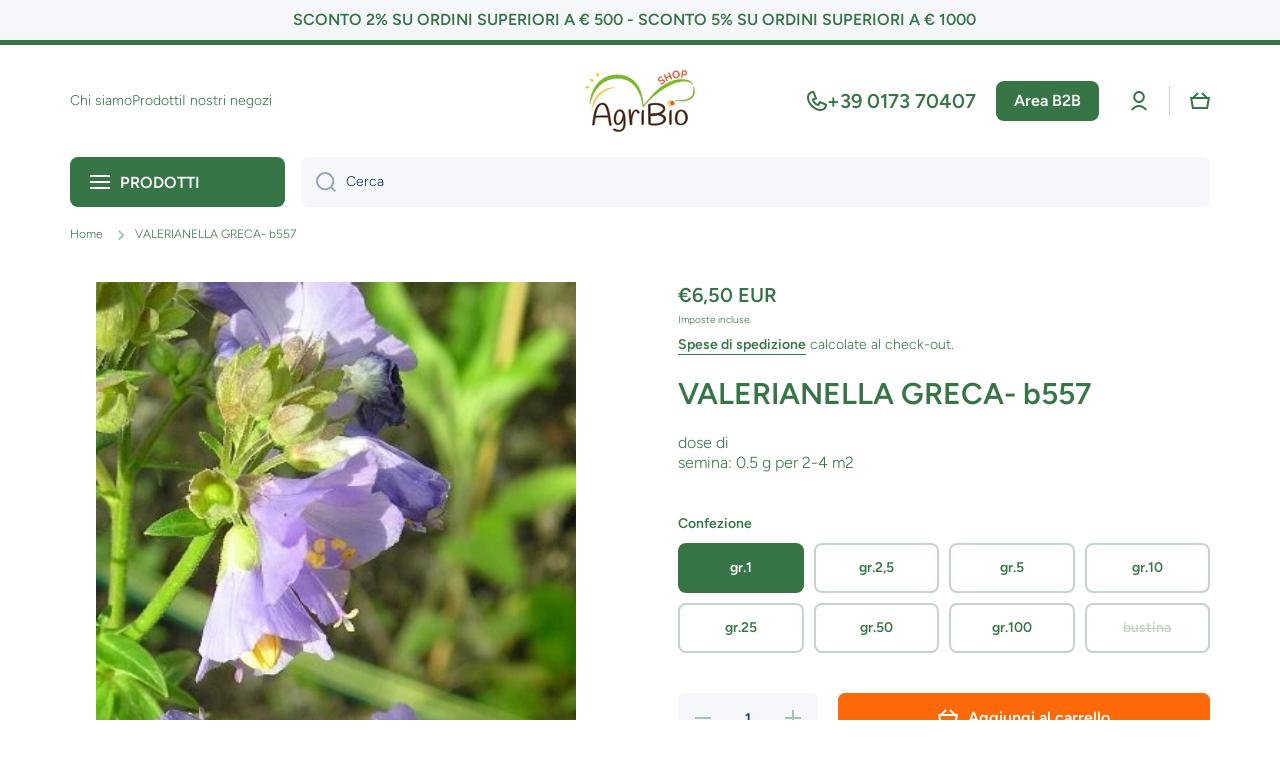

--- FILE ---
content_type: text/html; charset=utf-8
request_url: https://agribioshop.it/products/valerianella-greca-sativa-b557
body_size: 66931
content:
<!doctype html>
<html class="no-js" lang="it" data-role="main">
  <head>
<meta name="google-site-verification" content="WY-Tf56Dlx2fmo-du_r25K2rHU3sX8niL-_LSpSbvEI" />

 <!---->



    

 <body class="logged-out">


    
   <!-- Google Tag Manager -->
<script>(function(w,d,s,l,i){w[l]=w[l]||[];w[l].push({'gtm.start':
new Date().getTime(),event:'gtm.js'});var f=d.getElementsByTagName(s)[0],
j=d.createElement(s),dl=l!='dataLayer'?'&l='+l:'';j.async=true;j.src=
'https://www.googletagmanager.com/gtm.js?id='+i+dl;f.parentNode.insertBefore(j,f);
})(window,document,'script','dataLayer','GTM-TXJR6HWB');</script>
<!-- End Google Tag Manager -->

        <script>
   localStorage.setItem("aodDisplayPopUp", "No");
   localStorage.setItem("aodMSG", "");
  document.addEventListener("DOMContentLoaded", function () {
    let aod_set_interval = setInterval(function () {
      if (window.aod_JQuery != undefined) {
  
  
        clearInterval(aod_set_interval);
        window.aod_JQuery('.Cart__Checkout, .aod_drawer_checkout').click(function (e) {
          if(window.aodTimerSet == false || window.aodTimerSet == undefined){
          e.preventDefault();
          window.aod_JQuery.getJSON("/cart.js", function (aodResponse) {
            window.aodValidate(aodResponse, true, false);
          });
          }
        });window.aod_JQuery(document).find('form[action^="/cart"]').find('[type="submit"]').each(function (index, element) {
          window.aod_JQuery(element).click(function (e) {
            if(window.aodTimerSet == false || window.aodTimerSet == undefined){
            setTimeout(function () {
              
              
			var xhttp = new XMLHttpRequest();
			xhttp.onreadystatechange = function() {
    		if (this.readyState == 4 && this.status == 200) {
      
      			var aod_new_validate=JSON.parse(xhttp.responseText);
              
              	window.aodProductTagList = [];
              	window.aodMinMaxLimit = [];
  				      window.aodCollectionData = [];
  			      	window.aodGlobalProductMinMaxLimit = [];
              
              aod_new_validate.aod_cart.forEach(function(data){
                if(data.hasOwnProperty('aodProductTagList')){
                  window.aodProductTagList.push(data.aodProductTagList);
                
                }
                
                if(data.hasOwnProperty('aodMinMaxLimit')){
                  window.aodMinMaxLimit.push(data.aodMinMaxLimit);
                
                }
                
                if(data.hasOwnProperty('aodCollectionData')){
                  window.aodCollectionData.push(data.aodCollectionData);
                
                }
                
                if(data.hasOwnProperty('aodGlobalProductMinMaxLimit')){
                  window.aodGlobalProductMinMaxLimit.push(data.aodGlobalProductMinMaxLimit);
                
                }
                                 
              })
          window.aod_JQuery.getJSON("/cart.js", function (aodResponse) {
                			window.aodValidate(aodResponse, true, false);
          	 			});
   
            }else{
            			window.aod_JQuery.getJSON("/cart.js", function (aodResponse) {
                			window.aodValidate(aodResponse, true, false);
          	 			});
 
            }
};
xhttp.open("GET", "/cart?view=aod_cart", true);
xhttp.send();          	
            }, 3000);
          }
          });
        });
        
      }
    }, 100);
  });if(window.aod_goto_checkout_if_valid){
  document.addEventListener('DOMContentLoaded', function() {
    window.aod_JQuery(".aod_checkout, input[name='Checkout'], button[name='Checkout'],[href$='Checkout'],input[name='checkout'], button[name='checkout'], [href$='checkout'], input[name='goto_pp'], button[name='goto_pp'], input[name='goto_gc'], button[name='goto_gc'], .additional-checkout-button, .google-wallet-button-holder, .amazon-payments-pay-button").click(function(){
     e.stopPropagation();
     e.preventDefault();
     
      var aod_check_limit='checking';
      
      var xhttp = new XMLHttpRequest();
			xhttp.onreadystatechange = function() {
    		if (this.readyState == 4 && this.status == 200) {
      
      			var aod_new_validate=JSON.parse(xhttp.responseText);
              
              	window.aodProductTagList = [];
              	window.aodMinMaxLimit = [];
  				window.aodCollectionData = [];
  				window.aodGlobalProductMinMaxLimit = [];
              
              aod_new_validate.aod_cart.forEach(function(data){
                if(data.hasOwnProperty('aodProductTagList')){
                  window.aodProductTagList.push(data.aodProductTagList);
                
                }
                
                if(data.hasOwnProperty('aodMinMaxLimit')){
                  window.aodMinMaxLimit.push(data.aodMinMaxLimit);
                
                }
                
                if(data.hasOwnProperty('aodCollectionData')){
                  window.aodCollectionData.push(data.aodCollectionData);
                
                }
                
                if(data.hasOwnProperty('aodGlobalProductMinMaxLimit')){
                  window.aodGlobalProductMinMaxLimit.push(data.aodGlobalProductMinMaxLimit);
                
                }
                                 
              })
      window.aod_JQuery.getJSON("/cart.js", function (aodResponse) {             
           
             aod_check_limit =  window.aodValidate(aodResponse, true, false);
             let aod_check_response= setInterval(function(){
             if(aod_check_limit != 'checking' && aod_check_limit != undefined ){
               clearInterval(aod_check_response);
               if(aod_check_limit){
                 window.location = '/checkout';
               }else{
                 window.location = '/cart';
               }
             }
            },100);
          }); 
    	
            }else{
            window.aod_JQuery.getJSON("/cart.js", function (aodResponse) {             
           
             aod_check_limit =  window.aodValidate(aodResponse, true, false);
             let aod_check_response= setInterval(function(){
             if(aod_check_limit != 'checking' && aod_check_limit != undefined ){
               clearInterval(aod_check_response);
               if(aod_check_limit){
                 window.location = '/checkout';
               }else{
                 window.location = '/cart';
               }
             }
            },100);
          }); 			
 
            }
};
xhttp.open("GET", "/cart?view=aod_cart", true);
xhttp.send();
    	});
    });
  
  }else{
    document.addEventListener('DOMContentLoaded', function() {
      let checkoutbtninterval = setInterval(function(){
        var aod_selector=document.querySelectorAll("input[name='checkout'], button[name='checkout'], input[name='goto_pp'], button[name='goto_pp'], input[name='goto_gc'], button[name='goto_gc'], [href$='checkout']");
        var aod_goto_cartpage = function(e) {
            e.stopPropagation();
            e.preventDefault();
            window.location = '/cart';
        };
        for (var i = 0; i < aod_selector.length; i++) {
          aod_selector[i].addEventListener('click', aod_goto_cartpage, false);
        }
      },500)
    });
  }</script>


<style>
  .PrdMsgContainer {
    display: flex !important;
    align-items: center !important;
    justify-content: center !important;
    justify-items: center !important;
    padding: 10px 0px 10px 0px;
  }
  .PrdMsgContainer img {
    height: 30px !important;
  }
  .shopify-payment-button__button, .additional-checkout-buttons, .shopify-payment-button {
    display: none !important;
  }
</style>

<script>

 window.is_display_add_btn=false;
  
  window.is_display_add_btn=true;
  

  window.aod_total_weight = "0.0";
  window.aodMsg = {"error":"json not allowed for this object"}
    window.aodMsg_json = {"total_min":"Selezione non valida","total_max":"Ordine minimo di {min} pezzi","weight_min":"Ordine minimo di {min} pezzi","weight_max":"Ordine minimo di {min} pezzi","qty_min":"Selezione non valida","qty_max":"Ordine minimo di {min} pezzi","product_min":" {productname}  - Ordine minimo di {min} pezzi","product_max":"Ordine minimo di {min} pezzi","product_step":"Ordine minimo di {min} pezzi","HeaderMsg":"Selezione non valida","Add_Button":"Aggiungi","collection_min":" {productname}  - Ordine minimo di {min} pezzi","collection_max":"Ordine minimo di {min} pezzi"}   
  if(window.aodMsg.hasOwnProperty('error') && window.aodMsg_json != undefined){
  	window.aodMsg = window.aodMsg_json;
  }  
  
  
   window.aod_cart_validate = null
  
  window.aod_cart_validate_json = {"id":2741,"ShopId":63852740803,"totalMin":"","totalMax":"","weightMin":"","weightMax":"","qtyMin":"","qtyMax":"","prdMin":"","prdMax":"","prdStep":""}
  if(window.aod_cart_validate == null && window.aod_cart_validate_json.hasOwnProperty('aod_cart_validate')){
  	window.aod_cart_validate = window.aod_cart_validate_json.aod_cart_validate;
  }
  
  
  
  window.aod_tag_validate = {"error":"json not allowed for this object"}
    
  
  window.aod_tag_validate_json = {"id":1441,"shopid":63852740803,"value":null}   
  if(window.aod_tag_validate.hasOwnProperty('error') && window.aod_tag_validate_json != undefined){
  	window.aod_tag_validate = window.aod_tag_validate_json;
  }
  
   
  window.aodMoneyFormat = "€{{amount_with_comma_separator}} EUR"
  window.aodMinMaxLimit = [];
  window.aodCollectionData = [];
  window.aodGlobalProductMinMaxLimit = [];

  if (!window.aodMsg.hasOwnProperty('collection_min')) {
    window.aodMsg.collection_min = '{collectionname} must be at least {min} quantity, your current quantity is {quantity}.';
  }
  if (!window.aodMsg.hasOwnProperty('collection_max')) {
    window.aodMsg.collection_max = '{collectionname} must be at most {max} quantity, your current quantity is {quantity}.';
  }

  window.aodProductTagList = [];
</script>
<script src="/apps/orderlimit/js/sweetalert2.all.min.js"></script>
<script src="/apps/orderlimit/js/AODLimit.js?v=2.5" defer="defer"></script>
    
    <meta charset="utf-8">
    <meta http-equiv="X-UA-Compatible" content="IE=edge">
    <meta name="viewport" content="width=device-width,initial-scale=1">
    <meta name="theme-color" content="">
    <link rel="canonical" href="https://agribioshop.it/products/valerianella-greca-sativa-b557">
    <link rel="preconnect" href="https://cdn.shopify.com" crossorigin><link rel="icon" type="image/png" href="//agribioshop.it/cdn/shop/files/agribioshop-favicon_32x32.png?v=1716817748"><link rel="preconnect" href="https://fonts.shopifycdn.com" crossorigin><title>
      VALERIANELLA GRECA- SATIVA b557
 &ndash; AgriBio Shop</title>
    
<!-- Google Tag Manager (noscript) -->
<noscript><iframe src="https://www.googletagmanager.com/ns.html?id=GTM-TXJR6HWB"
height="0" width="0" style="display:none;visibility:hidden"></iframe></noscript>
<!-- End Google Tag Manager (noscript) -->
    
    
      <meta name="description" content="acquista presso il nostro shop online sementi biologiche certificate bio di valerianella greca. Clicca qui per scoprire di più.">
    

    

<meta property="og:site_name" content="AgriBio Shop">
<meta property="og:url" content="https://agribioshop.it/products/valerianella-greca-sativa-b557">
<meta property="og:title" content="VALERIANELLA GRECA- SATIVA b557">
<meta property="og:type" content="product">
<meta property="og:description" content="acquista presso il nostro shop online sementi biologiche certificate bio di valerianella greca. Clicca qui per scoprire di più."><meta property="og:image" content="http://agribioshop.it/cdn/shop/products/1853.jpg?v=1710429688">
  <meta property="og:image:secure_url" content="https://agribioshop.it/cdn/shop/products/1853.jpg?v=1710429688">
  <meta property="og:image:width" content="336">
  <meta property="og:image:height" content="373"><meta property="og:price:amount" content="4,50">
  <meta property="og:price:currency" content="EUR"><meta name="twitter:card" content="summary_large_image">
<meta name="twitter:title" content="VALERIANELLA GRECA- SATIVA b557">
<meta name="twitter:description" content="acquista presso il nostro shop online sementi biologiche certificate bio di valerianella greca. Clicca qui per scoprire di più.">

    <script src="//agribioshop.it/cdn/shop/t/6/assets/constants.js?v=58251544750838685771757579041" defer="defer"></script>
    <script src="//agribioshop.it/cdn/shop/t/6/assets/pubsub.js?v=158357773527763999511757579042" defer="defer"></script>
    <script src="//agribioshop.it/cdn/shop/t/6/assets/global.js?v=127095085647997701611757586959" defer="defer"></script>
    
    <script>window.performance && window.performance.mark && window.performance.mark('shopify.content_for_header.start');</script><meta name="google-site-verification" content="WY-Tf56Dlx2fmo-du_r25K2rHU3sX8niL-_LSpSbvEI">
<meta name="facebook-domain-verification" content="2cn0fsx8eibak2odrdgtzw47kbbggk">
<meta id="shopify-digital-wallet" name="shopify-digital-wallet" content="/63852740803/digital_wallets/dialog">
<meta name="shopify-checkout-api-token" content="fde712c078396cf3419d5b3f2890e443">
<meta id="in-context-paypal-metadata" data-shop-id="63852740803" data-venmo-supported="false" data-environment="production" data-locale="it_IT" data-paypal-v4="true" data-currency="EUR">
<link rel="alternate" hreflang="x-default" href="https://agribioshop.it/products/valerianella-greca-sativa-b557">
<link rel="alternate" hreflang="it" href="https://agribioshop.it/products/valerianella-greca-sativa-b557">
<link rel="alternate" hreflang="en" href="https://agribioshop.it/en/products/valerianella-greca-sativa-b557">
<link rel="alternate" type="application/json+oembed" href="https://agribioshop.it/products/valerianella-greca-sativa-b557.oembed">
<script async="async" src="/checkouts/internal/preloads.js?locale=it-IT"></script>
<link rel="preconnect" href="https://shop.app" crossorigin="anonymous">
<script async="async" src="https://shop.app/checkouts/internal/preloads.js?locale=it-IT&shop_id=63852740803" crossorigin="anonymous"></script>
<script id="apple-pay-shop-capabilities" type="application/json">{"shopId":63852740803,"countryCode":"IT","currencyCode":"EUR","merchantCapabilities":["supports3DS"],"merchantId":"gid:\/\/shopify\/Shop\/63852740803","merchantName":"AgriBio Shop","requiredBillingContactFields":["postalAddress","email","phone"],"requiredShippingContactFields":["postalAddress","email","phone"],"shippingType":"shipping","supportedNetworks":["visa","maestro","masterCard","amex"],"total":{"type":"pending","label":"AgriBio Shop","amount":"1.00"},"shopifyPaymentsEnabled":true,"supportsSubscriptions":true}</script>
<script id="shopify-features" type="application/json">{"accessToken":"fde712c078396cf3419d5b3f2890e443","betas":["rich-media-storefront-analytics"],"domain":"agribioshop.it","predictiveSearch":true,"shopId":63852740803,"locale":"it"}</script>
<script>var Shopify = Shopify || {};
Shopify.shop = "agribio-shop.myshopify.com";
Shopify.locale = "it";
Shopify.currency = {"active":"EUR","rate":"1.0"};
Shopify.country = "IT";
Shopify.theme = {"name":"AGRIBIO - AGGIORNAMENTO 09\/25","id":181240136061,"schema_name":"Minion","schema_version":"2.5.1","theme_store_id":1571,"role":"main"};
Shopify.theme.handle = "null";
Shopify.theme.style = {"id":null,"handle":null};
Shopify.cdnHost = "agribioshop.it/cdn";
Shopify.routes = Shopify.routes || {};
Shopify.routes.root = "/";</script>
<script type="module">!function(o){(o.Shopify=o.Shopify||{}).modules=!0}(window);</script>
<script>!function(o){function n(){var o=[];function n(){o.push(Array.prototype.slice.apply(arguments))}return n.q=o,n}var t=o.Shopify=o.Shopify||{};t.loadFeatures=n(),t.autoloadFeatures=n()}(window);</script>
<script>
  window.ShopifyPay = window.ShopifyPay || {};
  window.ShopifyPay.apiHost = "shop.app\/pay";
  window.ShopifyPay.redirectState = null;
</script>
<script id="shop-js-analytics" type="application/json">{"pageType":"product"}</script>
<script defer="defer" async type="module" src="//agribioshop.it/cdn/shopifycloud/shop-js/modules/v2/client.init-shop-cart-sync_BZLe7Jwo.it.esm.js"></script>
<script defer="defer" async type="module" src="//agribioshop.it/cdn/shopifycloud/shop-js/modules/v2/chunk.common_CohdiOME.esm.js"></script>
<script type="module">
  await import("//agribioshop.it/cdn/shopifycloud/shop-js/modules/v2/client.init-shop-cart-sync_BZLe7Jwo.it.esm.js");
await import("//agribioshop.it/cdn/shopifycloud/shop-js/modules/v2/chunk.common_CohdiOME.esm.js");

  window.Shopify.SignInWithShop?.initShopCartSync?.({"fedCMEnabled":true,"windoidEnabled":true});

</script>
<script>
  window.Shopify = window.Shopify || {};
  if (!window.Shopify.featureAssets) window.Shopify.featureAssets = {};
  window.Shopify.featureAssets['shop-js'] = {"shop-cart-sync":["modules/v2/client.shop-cart-sync_7DjBHua3.it.esm.js","modules/v2/chunk.common_CohdiOME.esm.js"],"init-fed-cm":["modules/v2/client.init-fed-cm_BIukLTI8.it.esm.js","modules/v2/chunk.common_CohdiOME.esm.js"],"init-shop-email-lookup-coordinator":["modules/v2/client.init-shop-email-lookup-coordinator_QzRmnaFX.it.esm.js","modules/v2/chunk.common_CohdiOME.esm.js"],"init-shop-cart-sync":["modules/v2/client.init-shop-cart-sync_BZLe7Jwo.it.esm.js","modules/v2/chunk.common_CohdiOME.esm.js"],"shop-cash-offers":["modules/v2/client.shop-cash-offers_qfIdZ-dY.it.esm.js","modules/v2/chunk.common_CohdiOME.esm.js","modules/v2/chunk.modal_MF4eqnEa.esm.js"],"shop-toast-manager":["modules/v2/client.shop-toast-manager_DWfnzBT3.it.esm.js","modules/v2/chunk.common_CohdiOME.esm.js"],"init-windoid":["modules/v2/client.init-windoid_Jz44mDuh.it.esm.js","modules/v2/chunk.common_CohdiOME.esm.js"],"shop-button":["modules/v2/client.shop-button_BDByffA7.it.esm.js","modules/v2/chunk.common_CohdiOME.esm.js"],"avatar":["modules/v2/client.avatar_BTnouDA3.it.esm.js"],"init-customer-accounts-sign-up":["modules/v2/client.init-customer-accounts-sign-up_BK3MACRs.it.esm.js","modules/v2/client.shop-login-button_DgAVVPFR.it.esm.js","modules/v2/chunk.common_CohdiOME.esm.js","modules/v2/chunk.modal_MF4eqnEa.esm.js"],"pay-button":["modules/v2/client.pay-button_DrfGqtwl.it.esm.js","modules/v2/chunk.common_CohdiOME.esm.js"],"init-shop-for-new-customer-accounts":["modules/v2/client.init-shop-for-new-customer-accounts_mPwg72sy.it.esm.js","modules/v2/client.shop-login-button_DgAVVPFR.it.esm.js","modules/v2/chunk.common_CohdiOME.esm.js","modules/v2/chunk.modal_MF4eqnEa.esm.js"],"shop-login-button":["modules/v2/client.shop-login-button_DgAVVPFR.it.esm.js","modules/v2/chunk.common_CohdiOME.esm.js","modules/v2/chunk.modal_MF4eqnEa.esm.js"],"shop-follow-button":["modules/v2/client.shop-follow-button_CAV3gWOT.it.esm.js","modules/v2/chunk.common_CohdiOME.esm.js","modules/v2/chunk.modal_MF4eqnEa.esm.js"],"init-customer-accounts":["modules/v2/client.init-customer-accounts_DTOJ_WoR.it.esm.js","modules/v2/client.shop-login-button_DgAVVPFR.it.esm.js","modules/v2/chunk.common_CohdiOME.esm.js","modules/v2/chunk.modal_MF4eqnEa.esm.js"],"lead-capture":["modules/v2/client.lead-capture_C74MyvID.it.esm.js","modules/v2/chunk.common_CohdiOME.esm.js","modules/v2/chunk.modal_MF4eqnEa.esm.js"],"checkout-modal":["modules/v2/client.checkout-modal_CQw1Sf_c.it.esm.js","modules/v2/chunk.common_CohdiOME.esm.js","modules/v2/chunk.modal_MF4eqnEa.esm.js"],"shop-login":["modules/v2/client.shop-login_DNe-sVVi.it.esm.js","modules/v2/chunk.common_CohdiOME.esm.js","modules/v2/chunk.modal_MF4eqnEa.esm.js"],"payment-terms":["modules/v2/client.payment-terms_D1D8ck1P.it.esm.js","modules/v2/chunk.common_CohdiOME.esm.js","modules/v2/chunk.modal_MF4eqnEa.esm.js"]};
</script>
<script>(function() {
  var isLoaded = false;
  function asyncLoad() {
    if (isLoaded) return;
    isLoaded = true;
    var urls = ["https:\/\/ecommplugins-scripts.trustpilot.com\/v2.1\/js\/header.min.js?settings=eyJrZXkiOiJqRmRSVzNPcWxBbVZmbXpOIn0=\u0026v=2.5\u0026shop=agribio-shop.myshopify.com","https:\/\/ecommplugins-scripts.trustpilot.com\/v2.1\/js\/success.min.js?settings=eyJrZXkiOiJqRmRSVzNPcWxBbVZmbXpOIiwidCI6WyJvcmRlcnMvZnVsZmlsbGVkIl0sInYiOiIifQ==\u0026shop=agribio-shop.myshopify.com","https:\/\/ecommplugins-trustboxsettings.trustpilot.com\/agribio-shop.myshopify.com.js?settings=1764316630232\u0026shop=agribio-shop.myshopify.com"];
    for (var i = 0; i < urls.length; i++) {
      var s = document.createElement('script');
      s.type = 'text/javascript';
      s.async = true;
      s.src = urls[i];
      var x = document.getElementsByTagName('script')[0];
      x.parentNode.insertBefore(s, x);
    }
  };
  if(window.attachEvent) {
    window.attachEvent('onload', asyncLoad);
  } else {
    window.addEventListener('load', asyncLoad, false);
  }
})();</script>
<script id="__st">var __st={"a":63852740803,"offset":3600,"reqid":"99358fef-8d2e-4e0f-8baa-fb4e243a303f-1768585323","pageurl":"agribioshop.it\/products\/valerianella-greca-sativa-b557","u":"1b9d8f0c4b53","p":"product","rtyp":"product","rid":7750470369475};</script>
<script>window.ShopifyPaypalV4VisibilityTracking = true;</script>
<script id="captcha-bootstrap">!function(){'use strict';const t='contact',e='account',n='new_comment',o=[[t,t],['blogs',n],['comments',n],[t,'customer']],c=[[e,'customer_login'],[e,'guest_login'],[e,'recover_customer_password'],[e,'create_customer']],r=t=>t.map((([t,e])=>`form[action*='/${t}']:not([data-nocaptcha='true']) input[name='form_type'][value='${e}']`)).join(','),a=t=>()=>t?[...document.querySelectorAll(t)].map((t=>t.form)):[];function s(){const t=[...o],e=r(t);return a(e)}const i='password',u='form_key',d=['recaptcha-v3-token','g-recaptcha-response','h-captcha-response',i],f=()=>{try{return window.sessionStorage}catch{return}},m='__shopify_v',_=t=>t.elements[u];function p(t,e,n=!1){try{const o=window.sessionStorage,c=JSON.parse(o.getItem(e)),{data:r}=function(t){const{data:e,action:n}=t;return t[m]||n?{data:e,action:n}:{data:t,action:n}}(c);for(const[e,n]of Object.entries(r))t.elements[e]&&(t.elements[e].value=n);n&&o.removeItem(e)}catch(o){console.error('form repopulation failed',{error:o})}}const l='form_type',E='cptcha';function T(t){t.dataset[E]=!0}const w=window,h=w.document,L='Shopify',v='ce_forms',y='captcha';let A=!1;((t,e)=>{const n=(g='f06e6c50-85a8-45c8-87d0-21a2b65856fe',I='https://cdn.shopify.com/shopifycloud/storefront-forms-hcaptcha/ce_storefront_forms_captcha_hcaptcha.v1.5.2.iife.js',D={infoText:'Protetto da hCaptcha',privacyText:'Privacy',termsText:'Termini'},(t,e,n)=>{const o=w[L][v],c=o.bindForm;if(c)return c(t,g,e,D).then(n);var r;o.q.push([[t,g,e,D],n]),r=I,A||(h.body.append(Object.assign(h.createElement('script'),{id:'captcha-provider',async:!0,src:r})),A=!0)});var g,I,D;w[L]=w[L]||{},w[L][v]=w[L][v]||{},w[L][v].q=[],w[L][y]=w[L][y]||{},w[L][y].protect=function(t,e){n(t,void 0,e),T(t)},Object.freeze(w[L][y]),function(t,e,n,w,h,L){const[v,y,A,g]=function(t,e,n){const i=e?o:[],u=t?c:[],d=[...i,...u],f=r(d),m=r(i),_=r(d.filter((([t,e])=>n.includes(e))));return[a(f),a(m),a(_),s()]}(w,h,L),I=t=>{const e=t.target;return e instanceof HTMLFormElement?e:e&&e.form},D=t=>v().includes(t);t.addEventListener('submit',(t=>{const e=I(t);if(!e)return;const n=D(e)&&!e.dataset.hcaptchaBound&&!e.dataset.recaptchaBound,o=_(e),c=g().includes(e)&&(!o||!o.value);(n||c)&&t.preventDefault(),c&&!n&&(function(t){try{if(!f())return;!function(t){const e=f();if(!e)return;const n=_(t);if(!n)return;const o=n.value;o&&e.removeItem(o)}(t);const e=Array.from(Array(32),(()=>Math.random().toString(36)[2])).join('');!function(t,e){_(t)||t.append(Object.assign(document.createElement('input'),{type:'hidden',name:u})),t.elements[u].value=e}(t,e),function(t,e){const n=f();if(!n)return;const o=[...t.querySelectorAll(`input[type='${i}']`)].map((({name:t})=>t)),c=[...d,...o],r={};for(const[a,s]of new FormData(t).entries())c.includes(a)||(r[a]=s);n.setItem(e,JSON.stringify({[m]:1,action:t.action,data:r}))}(t,e)}catch(e){console.error('failed to persist form',e)}}(e),e.submit())}));const S=(t,e)=>{t&&!t.dataset[E]&&(n(t,e.some((e=>e===t))),T(t))};for(const o of['focusin','change'])t.addEventListener(o,(t=>{const e=I(t);D(e)&&S(e,y())}));const B=e.get('form_key'),M=e.get(l),P=B&&M;t.addEventListener('DOMContentLoaded',(()=>{const t=y();if(P)for(const e of t)e.elements[l].value===M&&p(e,B);[...new Set([...A(),...v().filter((t=>'true'===t.dataset.shopifyCaptcha))])].forEach((e=>S(e,t)))}))}(h,new URLSearchParams(w.location.search),n,t,e,['guest_login'])})(!0,!0)}();</script>
<script integrity="sha256-4kQ18oKyAcykRKYeNunJcIwy7WH5gtpwJnB7kiuLZ1E=" data-source-attribution="shopify.loadfeatures" defer="defer" src="//agribioshop.it/cdn/shopifycloud/storefront/assets/storefront/load_feature-a0a9edcb.js" crossorigin="anonymous"></script>
<script crossorigin="anonymous" defer="defer" src="//agribioshop.it/cdn/shopifycloud/storefront/assets/shopify_pay/storefront-65b4c6d7.js?v=20250812"></script>
<script data-source-attribution="shopify.dynamic_checkout.dynamic.init">var Shopify=Shopify||{};Shopify.PaymentButton=Shopify.PaymentButton||{isStorefrontPortableWallets:!0,init:function(){window.Shopify.PaymentButton.init=function(){};var t=document.createElement("script");t.src="https://agribioshop.it/cdn/shopifycloud/portable-wallets/latest/portable-wallets.it.js",t.type="module",document.head.appendChild(t)}};
</script>
<script data-source-attribution="shopify.dynamic_checkout.buyer_consent">
  function portableWalletsHideBuyerConsent(e){var t=document.getElementById("shopify-buyer-consent"),n=document.getElementById("shopify-subscription-policy-button");t&&n&&(t.classList.add("hidden"),t.setAttribute("aria-hidden","true"),n.removeEventListener("click",e))}function portableWalletsShowBuyerConsent(e){var t=document.getElementById("shopify-buyer-consent"),n=document.getElementById("shopify-subscription-policy-button");t&&n&&(t.classList.remove("hidden"),t.removeAttribute("aria-hidden"),n.addEventListener("click",e))}window.Shopify?.PaymentButton&&(window.Shopify.PaymentButton.hideBuyerConsent=portableWalletsHideBuyerConsent,window.Shopify.PaymentButton.showBuyerConsent=portableWalletsShowBuyerConsent);
</script>
<script data-source-attribution="shopify.dynamic_checkout.cart.bootstrap">document.addEventListener("DOMContentLoaded",(function(){function t(){return document.querySelector("shopify-accelerated-checkout-cart, shopify-accelerated-checkout")}if(t())Shopify.PaymentButton.init();else{new MutationObserver((function(e,n){t()&&(Shopify.PaymentButton.init(),n.disconnect())})).observe(document.body,{childList:!0,subtree:!0})}}));
</script>
<script id='scb4127' type='text/javascript' async='' src='https://agribioshop.it/cdn/shopifycloud/privacy-banner/storefront-banner.js'></script><link id="shopify-accelerated-checkout-styles" rel="stylesheet" media="screen" href="https://agribioshop.it/cdn/shopifycloud/portable-wallets/latest/accelerated-checkout-backwards-compat.css" crossorigin="anonymous">
<style id="shopify-accelerated-checkout-cart">
        #shopify-buyer-consent {
  margin-top: 1em;
  display: inline-block;
  width: 100%;
}

#shopify-buyer-consent.hidden {
  display: none;
}

#shopify-subscription-policy-button {
  background: none;
  border: none;
  padding: 0;
  text-decoration: underline;
  font-size: inherit;
  cursor: pointer;
}

#shopify-subscription-policy-button::before {
  box-shadow: none;
}

      </style>
<script id="sections-script" data-sections="main-product,footer" defer="defer" src="//agribioshop.it/cdn/shop/t/6/compiled_assets/scripts.js?v=2616"></script>
<script>window.performance && window.performance.mark && window.performance.mark('shopify.content_for_header.end');</script>

    
    <style data-shopify>    
      @font-face {
  font-family: Figtree;
  font-weight: 300;
  font-style: normal;
  font-display: swap;
  src: url("//agribioshop.it/cdn/fonts/figtree/figtree_n3.e4cc0323f8b9feb279bf6ced9d868d88ce80289f.woff2") format("woff2"),
       url("//agribioshop.it/cdn/fonts/figtree/figtree_n3.db79ac3fb83d054d99bd79fccf8e8782b5cf449e.woff") format("woff");
}

@font-face {
  font-family: Figtree;
  font-weight: 600;
  font-style: normal;
  font-display: swap;
  src: url("//agribioshop.it/cdn/fonts/figtree/figtree_n6.9d1ea52bb49a0a86cfd1b0383d00f83d3fcc14de.woff2") format("woff2"),
       url("//agribioshop.it/cdn/fonts/figtree/figtree_n6.f0fcdea525a0e47b2ae4ab645832a8e8a96d31d3.woff") format("woff");
}

@font-face {
  font-family: Figtree;
  font-weight: 300;
  font-style: italic;
  font-display: swap;
  src: url("//agribioshop.it/cdn/fonts/figtree/figtree_i3.914abbe7a583759f0a18bf02652c9ee1f4bb1c6d.woff2") format("woff2"),
       url("//agribioshop.it/cdn/fonts/figtree/figtree_i3.3d7354f07ddb3c61082efcb69896c65d6c00d9fa.woff") format("woff");
}

      @font-face {
  font-family: Figtree;
  font-weight: 600;
  font-style: italic;
  font-display: swap;
  src: url("//agribioshop.it/cdn/fonts/figtree/figtree_i6.702baae75738b446cfbed6ac0d60cab7b21e61ba.woff2") format("woff2"),
       url("//agribioshop.it/cdn/fonts/figtree/figtree_i6.6b8dc40d16c9905d29525156e284509f871ce8f9.woff") format("woff");
}

      @font-face {
  font-family: Figtree;
  font-weight: 600;
  font-style: normal;
  font-display: swap;
  src: url("//agribioshop.it/cdn/fonts/figtree/figtree_n6.9d1ea52bb49a0a86cfd1b0383d00f83d3fcc14de.woff2") format("woff2"),
       url("//agribioshop.it/cdn/fonts/figtree/figtree_n6.f0fcdea525a0e47b2ae4ab645832a8e8a96d31d3.woff") format("woff");
}

    
      :root {
    	--duration-short: .2s;
        --duration-medium: .3s;
    	--duration-large: .5s;
    	--animation-bezier: ease;
    	--zoom-animation-bezier: cubic-bezier(.15,.75,.5,1);
    
        --animation-type: cubic-bezier(0, 0, 0.3, 1);
        --animation-time: .5s;

        --product-thumbnail_move-up: 0.35s;
        --product-thumbnail_move-up_type: linear;
        --product-thumbnail-button_opacity_hover: 0.15s;
        --product-thumbnail-button_opacity_over: 0.3s;
        --product-thumbnail-button_opacity_type: linear;
        --product-thumbnail-button_move: 0.35s;
        --product-thumbnail-button_move_type: linear;

        --font-heading-family: Figtree, sans-serif;
        --font-heading-style: normal;
        --font-heading-weight: 600;
    
        --font-body-family: Figtree, sans-serif;
        --font-body-style: normal;
        --font-body-weight: 300;
    	--font-body-bold-weight: 600;
    	--font-button-weight: 600;
    
    	--font-heading-scale: 1.0;
        --font-body-scale: 1.0;
    
        --font-body-size: calc(16px * var(--font-body-scale));
        --font-body-line-height: 130%;
        --font-body2-size: calc(14px * var(--font-body-scale));
        --font-body2-line-height: 130%;
        --font-body3-size: calc(12px * var(--font-body-scale));
        --font-body3-line-height: 130%;
        --font-body4-size: calc(10px * var(--font-body-scale));
        --font-body4-line-height: 130%;

        --color-body-background: #ffffff;
        --color-secondary-background: #f6f7fa;
      	--color-section-background: var(--color-secondary-background);--color-simple-dropdown: #ffffff;
    	--color-vertical-menu-dropdown: #ffffff;

        --color-base:#377546;
    	--color-base-rgb: 55, 117, 70;
        --color-accent:#fd6909;
        --color-subheading: var(--color-accent);
        --color-text-link:#0568d6;

        --color-price: #142c73;
        --color-old-price: #fd6909;
        --color-lines-borders: rgba(55, 117, 70, 0.3);
        --color-input-background: #f6f7fa;
        --color-input-text: #142c73;
        --color-input-background-active: var(--color-body-background);
        --opacity-icons: 0.4;

    	--mobile-focus-color: rgba(55, 117, 70, 0.04);

    	--shadow: 0px 4px 20px rgba(22, 19, 69, 0.13);--auto-text-color-button-light:#ffffff;
    	--auto-text-color-button-dark:var(--color-base);
    	--auto-input-color-active-border-light: rgba(255,255,255,0.3);
    	--auto-input-color-active-border-dark:rgba(var(--color-base-rgb),0.3);--auto-text-color-input-light:#ffffff;
    	--auto-text-color-input-dark:var(--color-input-text);--auto-text-color-accent: 
var(--color-base)
;--auto-text-color--with-base-color: #ffffff;--radius: 8px;
    	--radius-input: 8px;
    	--radius-button: 8px;
    	--radius-badge:3px;
    	--radius-checkbox:4px;
        --radius-menu: 8px;

        --color-badge-1:#fd6909;--color-badge-1-text: var(--auto-text-color-button-dark);--color-badge-2:#ef6c00;--color-badge-2-text: var(--auto-text-color-button-light);--color-badge-3:#142c73;--color-badge-3-text: var(--auto-text-color-button-light);--color-free-delivery-bar: #99D5CF;
      
    	--color-error: #d20404;
    
        --form_field-height: 50px;
        
        --page-width: 1000px;
        --page-padding: 16px;

        --sections-top-spacing:100px;
    	--sections-top-spacing-mobile:80px;
		--sections-top-spacing--medium:80px;
    	--sections-top-spacing--medium-mobile:60px;
		--sections-top-spacing--small:40px;
    	--sections-top-spacing--small-mobile:40px;

        --padding1: 10px;
        --padding2: 20px;
        --padding3: 30px;
        --padding4: 40px;
    	--padding5: 60px;
      }

      *,
      *::before,
      *::after {
      	box-sizing: border-box;
      }
      html {
        box-sizing: border-box;
        height: 100%;
     	-webkit-tap-highlight-color: transparent;
    	scroll-behavior: smooth;
      }
      body {
        display: grid;
        grid-template-rows: auto auto 1fr auto;
        grid-template-columns: 100%;
        min-height: 100%;
        margin: 0;
        font-size: var(--font-body-size);
        line-height: var(--font-body-line-height);
        color: var(--color-base);
    	background: var(--color-body-background);
        font-family: var(--font-body-family);
        font-style: var(--font-body-style);
        font-weight: var(--font-body-weight);
        -webkit-text-size-adjust: none;
    	text-size-adjust: none;
    	overflow-x: hidden;
      }.btn{
        --background: var(--color-accent);--color: var(--auto-text-color-button-dark);
    	--fill: var(--auto-text-color-button-dark);}.btn--secondary{
        --background: var(--color-base);--color: var(--auto-text-color-button-light);
    	--fill: var(--auto-text-color-button-light);}
    
    .visually-hidden {
      position: absolute!important;
      overflow: hidden;
      margin: -1px;
      border: 0;
      clip: rect(0 0 0 0);
      word-wrap: normal!important;
    }
    .visually-hidden:not(:focus),
    .visually-hidden:not(:focus-visible){
      width: 1px;
      height: 1px;
      padding: 0;
    }
    .announcement-bar{
      opacity:0;
    }
    .popup-modal{
      display: none;
    }.js #MainContent{
      opacity:0;
      transition: opacity 1s var(--animation-bezier);
    }
    .js.dom-loaded #MainContent{
      opacity:1;
    }</style>

    <link href="//agribioshop.it/cdn/shop/t/6/assets/base.css?v=134339163787734748491757579320" rel="stylesheet" type="text/css" media="all" />
    
<link rel="preload" as="font" href="//agribioshop.it/cdn/fonts/figtree/figtree_n3.e4cc0323f8b9feb279bf6ced9d868d88ce80289f.woff2" type="font/woff2" crossorigin><link rel="preload" as="font" href="//agribioshop.it/cdn/fonts/figtree/figtree_n6.9d1ea52bb49a0a86cfd1b0383d00f83d3fcc14de.woff2" type="font/woff2" crossorigin><link rel="stylesheet" href="//agribioshop.it/cdn/shop/t/6/assets/component-predictive-search.css?v=56809426218578757611757579041" media="print" onload="this.media='all'"><script>
      document.documentElement.className = document.documentElement.className.replace('no-js', 'js');
      if (Shopify.designMode) {
        document.documentElement.classList.add('shopify-design-mode');
      }
      document.addEventListener("DOMContentLoaded", function(event) {
        document.documentElement.classList.add('dom-loaded');
        setTimeout(function(){document.querySelector('footer').classList.add('footer-loaded')}, 700);
      });
    </script>
  <!-- BEGIN app block: shopify://apps/sami-wholesale/blocks/app-embed-block/799b9db0-2c2b-4b20-8675-98acd123fbb2 --><style>.samita-ws-loading [samitaWS-cart-item-key],.samita-ws-loading [samitaWS-product-id],.samita-ws-loading [samitaWS-variant-id],.samita-ws-loading [samitaWS-cart-total-price],.samita-ws-loading [samitaWS-cart-total-discount],.samita-ws-loading [data-cart-item-regular-price],.samita-ws-loading [samitaWS-ajax-cart-subtotal],.samita-ws-loading [data-cart-subtotal],.samita-ws-loading [samitaws-product-price]{visibility:hidden;opacity:0}[samitaws-product-main-price="true"] [samitaws-product-price]{visibility:hidden;opacity:0}.samitaWS-original-checkout-button,.samitaWS-original-atc-button{visibility:hidden;opacity:0;display:none!important}.samita-ws-loading .shopify-payment-button .shopify-payment-button__button--unbranded{visibility:hidden;opacity:0;display:none!important}</style><script type="text/javascript">
    document.getElementsByTagName('html')[0].classList.add('samita-ws-loading', 'samita-ws-enable');
    window.addEventListener("samitaWSRenderWholesaleCompleted", function(e){
        document.getElementsByTagName('html')[0].classList.remove('samita-ws-loading');
    });
    var samitaWSRgFormRecaptchaInit = function(){};
    var samitaWholesaleRecaptchaInit = function(){};
    
    window.Samita = window.Samita || {};
    window.Samita.Wholesale = window.Samita.Wholesale || {};Samita.Wholesale.shop = {"configuration":{"money_format":"€{{amount_with_comma_separator}}"},"pricing":{"plan":"BETA","features":{"wholesale_pricing_number":-1,"wholesale_pricing_apply_customer_tag":true,"wholesale_pricing_apply_product_tag":true,"wholesale_pricing_apply_selected_product":-1,"wholesale_pricing_apply_selected_collection":true,"wholesale_pricing_apply_variants":true,"wholesale_pricing_exclude_customer":true,"wholesale_pricing_exclude_product":true,"wholesale_pricing_selected_market":true,"wholesale_pricing_discount_group":true,"wholesale_pricing_schedule":true,"wholesale_pricing_export":true,"wholesale_pricing_import":true,"isMultiLanguage":true,"volume_pricing_number":-1,"volume_pricing_apply_customer_tag":true,"volume_pricing_apply_product_tag":true,"volume_pricing_apply_selected_product":-1,"volume_pricing_apply_selected_collection":true,"volume_pricing_apply_variants":true,"volume_pricing_exclude_customer":true,"volume_pricing_exclude_product":true,"volume_pricing_selected_market":true,"volume_pricing_discount_type":true,"volume_pricing_customize":true,"volume_pricing_translation":true,"volume_pricing_schedule":true,"volume_pricing_export":true,"volume_pricing_import":true,"volume_pricing_change_template":true,"registration_form_number":-1,"registration_form_recaptcha":true,"registration_form_integration_shopify":true,"registration_form_condition_logic":true,"registration_form_custom_css":true,"registration_form_publish":true,"registration_form_template":true,"registration_form_field":true,"quick_order_number":-1,"quick_order_new_ui":true,"quick_order_apply_collection":true,"order_limit_number":-1,"order_limit_apply_customer_tag":true,"order_limit_apply_product_tag":true,"order_limit_apply_selected_product":-1,"order_limit_apply_selected_collection":true,"order_limit_exclude_customer":true,"order_limit_exclude_product":true,"order_limit_apply_type":true,"order_limit_scope":true,"order_limit_customize":true,"order_limit_translation":true,"shipping_rate_number":-1,"shipping_rate_apply_customer_tag":true,"shipping_rate_apply_product_tag":true,"shipping_rate_apply_selected_product":-1,"shipping_rate_apply_selected_collection":true,"shipping_rate_exclude_customer":true,"shipping_rate_exclude_product":true,"shipping_rate_limit_cart_total":true,"shipping_rate_limit_per_customer":true,"shipping_rate_scope":true,"shipping_rate_scope_option":-1,"extra_fee_number":-1,"extra_fee_apply_customer_tag":true,"extra_fee_apply_product_tag":true,"extra_fee_apply_selected_product":-1,"extra_fee_apply_selected_collection":true,"extra_fee_exclude_customer":true,"extra_fee_exclude_product":true,"extra_fee_apply_type":true,"extra_fee_scope":true,"extra_fee_scope_option":-1,"extra_fee_free_ship":true,"extra_fee_customize":true,"extra_fee_translation":true,"payment_term_number":-1,"payment_term_apply_customer_tag":true,"payment_term_apply_selected_customer":true,"payment_term_apply_selected_product":-1,"payment_term_apply_selected_collection":true,"payment_term_apply_product_tag":true,"payment_term_exclude_customer":true,"payment_term_exclude_product":true,"payment_term_due_later":true,"payment_term_order_condition":true,"payment_term_customize":true,"payment_term_notification":true,"payment_term_pdf":true,"payment_term_customer_account":true,"payment_term_email_invoice":true,"payment_term_export_invoice":true,"tax_exempt_number":false,"tax_exempt_apply_customer_tag":false,"tax_exempt_exclude_customer":false,"tax_exempt_eu_on_cart":false,"tax_exempt_uk_on_cart":false,"tax_exempt_abn_on_cart":false,"tax_exempt_us_on_cart":false,"tax_exempt_india_on_cart":false,"tax_exempt_add_discount_to_exclude":false,"tax_exempt_required":false,"tax_exempt_auto_exempt":false,"tax_exempt_auto_redirect_checkout":false,"tax_exempt_eu_countries":false,"tax_display_number":false,"tax_display_apply_customer_tag":false,"tax_display_exclude_customer":false,"tax_display_apply_selected_product":false,"tax_display_apply_selected_collection":false,"tax_display_apply_product_tag":false,"tax_display_exclude_product":false,"tax_display_on_product":false,"tax_display_on_cart":false,"tax_display_on_page":false,"tax_display_location_detection":false,"tax_display_integration_shopify":false,"tax_display_price_include_tax":false,"tax_display_synchronize":false,"tax_display_override":false,"integrate_shopify_pos":false}},"settings":{"cart_drawer":{"template":"default","design":{"bg_navigation":"#DDDDDD","txt_navigation":"#000000","bg_active_navigation":"#FFFFFF","txt_active_navigation":"#000000","bg_content":"#FFFFFF","txt_content":"#000000","bg_footer":"#f5f5f5","txt_footer":"#000000","bg_footer_button":"#000000","txt_footer_button":"#FFFFFF","bg_footer_hover_button":"#000000","txt_footer_hover_button":"#FFFFFF"},"enable":false},"encryption_registration_form_id":true,"general":{"cart_page":true,"multiple_volume_pricing":"auto","multiple_wholesale_pricing":"auto","quick_order_page":{"minimum_search_key":3},"reCaptcha":{"recaptchaType":"v2","siteKey":false,"languageCode":"it"},"show_crossout_price":true,"show_compare_crossout_price":true},"extra_fee":{"design":{"bg_tbHeader":"#ffffff","bg_tbRow":"#ffffff","text_tbHeader":"#121212","text_tbRow":"#121212","border_color":"#ebebeb","border_style":"solid","txt_headerFontsize":16,"txt_rowFontsize":14},"show_on":{"pages":["product","cart","drawer"]}},"payment_term":{"enable":true},"shipping_rate":{"apply":"lowest"},"order_limit":{"design":{"bg_ppHeader":"#ffb400","text_ppHeader":"#121212bf","bg_ppContent":"#ffffffbf","text_ppContent":"#121212bf"}},"tax_exempt":{"enable":true,"design":{"txt_errorColor":"#FF0000","text_successColor":"#00FF00","text_tbTitle":"#000","text_tbSubtitle":"#000"}},"tax_display":{"enable":true},"taxes":[],"translations":{"default":{"volume_table":{"qty":"Qty","amount":"Amount","amount_range":"Amount Range","price":"Price","discount":"Discount","buy_qty":"Buy {{qty}}","buy_amount":"Buy {{amount}}","discount_percent":"{{percent}} Off"},"box_discount":{"label":"Discount","discount_code":"Discount code","apply_discount":"Apply discount","enter_a_valid_discount_code":"Enter a valid discount code","discount_code_is_not_valid_for_the_items_in_your_cart":"Discount code is not valid for the items in your cart","accepted_discounts_calculated_at_checkout":"Accepted! Discounts calculated at checkout"},"quick_order_table":{"name":"Name","image":"Image","price":"Price","compare_at_price":"Compare At Price","product_sku":"Product SKU","vendor":"Vendor","type":"Type","quantity":"Quantity","action":"Action","count_products":"{{count_products}} products","show_count_variants":"Show {{count_variants}} Variants","hide_count_variants":"Hide {{count_variants}} Variants","add_to_cart":"Add To Cart","no_data":"No Data","search_products":"Search Products","search":"Search","your_cart":"Your Cart({{cart_total_items}})","all_products":"All Products","collection_by":"Collection by:","added":"Added!","added_to_cart_success":"Added to Cart Success !","view_cart_and_checkout":"View Cart & Checkout","out_of_stock":"Out of stock","please_select_quantity":"Please Select Quantity","error":"Error!","you_can_only_add_quantity_of_this_to_your_cart":"You can only add {{max_quantity}} of this item to your cart.","volume_pricing":"Volume pricing","load_more":"Load more","quantity_in_cart":"Quantity ({{quantity_in_cart}} in cart)"},"account_table":{"details":"Details","noValue":"No value","tags":"Tags","notes":"Notes","addresses":"Addresses"},"cart_drawer":{"my_account":"My Account","my_cart":"My Cart","logout":"Logout","my_wholesale_cart":"My Wholesale Cart","add_product_by_sku":"Add product by SKU","options":"Options","you_have_no_items_in_your_order":"You have no items in your order!","sub_total":"Sub-total","total_line":"{{total_line}} line","total_items":"{{total_items}} items","proceed_to_checkout":"Proceed to Checkout","tax_and_shipping_costs_calculated_during_checkout":"Tax and shipping costs calculated during checkout","recent_order":"Recent order","clear_order":"Clear order","shopping_lists":"Shopping list","view":"View","view_all":"View all","order":"Order#","date":"Date","amount":"Amount","status":"Status","actions":"Actions","email_address":"Email address","name":"Name","company":"Company","country":"Country","address_book":"Address book","default_shipping_address":"Default shipping address","browse_our_website_to_begin_adding_products_or_use_the_quick_add_box_above":"Browse our website to begin adding products or use the quick add box above.","none_data":"None Data","not_logged_in":"Not logged in!","please_login_to_view_information":"Please {{login|log in}} to view information.","my_details":"My Details","order_history":"Orders History","orders":"Orders","style":"Style:","sku":"SKU:","unfulfilled":"Unfulfilled","fulfilled":"Fulfilled","add_to_cart":"Add To Cart","no_results_found_for_search_value":"No results found for \"{{searchValue}}\"","check_the_spelling_or_use_a_different_word_or_phrase":"Check the spelling or use a different word or phrase.","products":"Products","order_date":"Order date","shipping_method":"Shipping method","total":"Total","add_to_cart_again":"Add To Cart Again","shipping__title":"Shipping ({{shipping_title}})","subtotal":"Subtotal","tax_vat_amount":"Tax VAT({{percent_amount}})","product_add_to_cart_successful":"Product add to cart successful","please_try_again":"Please try again","error":"Error!","added_to_cart":"Added To Cart!","view_cart_and_checkout":"View Cart & Checkout","items_are_no_longer_available":"Items are no longer available.","login":"Login"},"order_limit":{"you_must_select_at_least_minimum_quantity_products":"You must select at least {{minimum_quantity}} products","you_can_only_purchase_a_minimum_of_minimum_amount":"You can only purchase a minimum of {{minimum_amount}}.","you_must_select_at_least_minimum_weight_weight_unit":"You must select at least {{minimum_weight}} {{weight_unit}}.","you_must_select_a_maximum_of_quantity_products":"You can select a maximum of {{maximum_quantity}} products","you_can_only_purchase_a_maximum_of_maximum_amount":"You are only allowed to purchase a maximum of {{maximum_amount}}.","you_must_select_at_maximum_of_maximum_weight_weight_unit":"You can only select a maximum of {{maximum_weight}} {{weight_unit}}.","cannot_place_order_conditions_not_met":"Cannot place order , conditions not met","you_must_add_a_valid_number_of_product_value_which_is_no_more_than":"You must add a valid number of product value which is no more than","you_must_add_a_valid_number_of_product_value_which_is_no_less_than":"You must add a valid number of product value which is no less than","your_order_amount_must_be_greater_than_or_equal_to":"Your order amount must be greater than (or equal to)","your_order_amount_must_be_less_than_or_equal_to":"Your order amount must be less than (or equal to)","products":"product(s)"},"extra_fee":{"quantity":"Qty","amount_range":"Amount Range","weight_range_kilogram":"Weight Range (Kg)","fee":"Fee","free_ship":"Free Ship","yes":"Yes","no":"No"},"payment_term":{"pay_later_button":"Pay later","pay_later_success_heading":"Pay Later request was successful!","pay_later_success_message":"Your request to use our Pay Later option has been successfully received and is under consideration","pay_later_error_heading":"Pay Later could not be processed","pay_later_error_message":"Couldn't process your payment plan at this time"},"draft_orders":{"page_title":"Draft order","number_items":"{{number}} items","name":"Draft order {{name}}","status_open":"Open","status_completed":"Completed","status_invoice_sent":"Invoice sent","download_invoice":"Download invoice PDF","invoice_name":"Invoice {{name}}","next_button":"Next","previous_button":"Previous","page_empty":"No draft order found","page_empty_description":"Go to the store to use our Pay Later option","contact_information":"Contact information","payment_term":"Payment term","payment_term_name":"Payment term => {{name}}","payment_term_date":"Due on => {{date}}","payment_term_empty":"No payment term","shipping_address":"Shipping address","shipping_address_empty":"No shipping address","billing_address":"Billing address","billing_address_empty":"No billing address","subtotal_price":"Subtotal","shipping_price":"Shipping","taxes_price":"Taxes","total_price":"Tottal"}}},"notUseFileApp":{"search":true,"quickOrderForm":true}},"Addons":{"shippingRate":{"enable":null},"orderLimit":{"enable":null},"extraFee":{"enable":null},"paymentTerm":{"enable":"true"},"taxExempt":{"enable":null},"taxDisplay":{"enable":null}},"url":"agribio-shop.myshopify.com","api_url":"/apps/sami-wholesale","app_url":"https://wholesale.samita.io"};
        Samita.Wholesale.shop.configuration = Samita.Wholesale.shop.configuration || {};
        Samita.Wholesale.shop.configuration.money_format = "€{{amount_with_comma_separator}}";if (typeof Shopify!= "undefined" && typeof Shopify.theme != "undefined" && Shopify.theme.id == 134208487619) {
                    Samita.Wholesale.themeInfo = {"id":134208487619,"name":"Minion","role":"main","theme_store_id":1571,"theme_name":"Minion","theme_version":"2.5.1"};
                }
                if (typeof Shopify!= "undefined" && !Shopify?.theme) {
                    Samita.Wholesale.themeInfo = {"id":134208487619,"name":"Minion","role":"main","theme_store_id":1571,"theme_name":"Minion","theme_version":"2.5.1"};
                }if (typeof Shopify!= "undefined" && typeof Shopify.theme != "undefined" && Shopify.theme.id == 134208487619) {
                    Samita.Wholesale.theme = {"selectors":{"product":{"element":[".product-single",".content-page",".product-page__content",".main-product",".product-template",".grid",".product-details",".product-grid__container"],"form":["form.shopify-product-form",".form",".js-form-add-to-card",".product-form",".product-form form",".add-cart-product","form.product__form","#shopify-section-featured-product form[action*=\"/cart/add\"]","form.apb-product-form","product-form form[action*=\"/cart/add\"]",".product-page form[action*=\"/cart/add\"]","[id*=\"ProductSection--\"] form[action*=\"/cart/add\"]","form#add-to-cart-form","form.sf-cart__form","form.productForm","form.product-form","form.product-single__form","form.shopify-product-form","form.atc-form","form.atc-form-mobile","form[action*=\"/cart/add\"]:not([hidden])"],"price":[".product__price",".product-single__prices",".product-price",".product-block-price","[data-product-price]",".pr_price_single",".price__container",".product__price",".product-price--wrapper",".price",".product-details_price-inner",".ProductPrice","span.price","span.product-price",".productitem--price",".product-pricing","div.price","span.money",".product-item__price",".product-list-item-price","p.price",".product-meta__prices","div.product-price","span#price",".price.money","h3.price","a.price",".price-area",".product-item-price",".pricearea",".collectionGrid .collectionBlock-info > p","#ComparePrice",".product--price-wrapper",".product-page--price-wrapper",".color--shop-accent.font-size--s.t--meta.f--main",".ComparePrice",".ProductPrice",".prodThumb .title span:last-child",".price",".product-single__price-product-template",".product-info-price",".price-money",".prod-price","#price-field",".product-grid--price",".prices,.pricing","#product-price",".money-styling",".compare-at-price",".product-item--price",".card__price",".product-card__price",".product-price__price",".product-item__price-wrapper",".product-single__price",".grid-product__price-wrap","a.grid-link p.grid-link__meta",".product__prices","#comparePrice-product-template","dl[class*=\"price\"]","div[class*=\"price\"]",".gl-card-pricing",".ga-product_price-container"],"signal":"[data-product-handle], [data-product-id]","notSignal":":not([data-section-id=\"product-recommendations\"],[data-section-type=\"product-recommendations\"],#product-area,#looxReviews)","unitPrice":".ProductPrice, #ProductPrice,.product-price,.price__regular, .price__regular, .price, [data-product-price], .pr_price, .price__container,.product-price--original, .price-sale, .current-price,.product__price,.product__price","compareAtPrice":"[samitaWS-product-compare-at-price], .product-single__sale-price, .price__sale,.pr_price_sale,.price__sale,.product-price--compare,.product-detail .was-price","variantWrapper":"[samitaWS-product-variant-wrapper],.option-selectors","variantSelector":"input[name=\"id\"]","awaitChangeVariant":"250","variantIdByAttribute":"swatch-current-variant, data-id","variantActivator":".cc-select__listbox .cc-select__option,.selector-wrapper select, .single-option-selector__option-wrap,.clickyboxes a[data-value]","productVariant":"input[name=\"id\"]","quantityWrappers":[".product-form__quantity",".form_quantity___quanity"],"quantity":"[samitaWS-product-quantity],.samitaWS-quantity-input,.quantity-selector__input, [name=qty], [name=quantity]","decreaseQuantity":"[samitaWS-drawer-line-item-qty-decrease], [name=\"minus\"],.js-qty__adjust--minus,.quantity-selector__button-wrapper--minus,.push-btn","increaseQuantity":"[samitaWS-cart-line-item-qty-increase],.js-qty__adjust--plus,.quantity-selector__button-wrapper--plus, .push-btn","addToCartButton":".product-form__cart_samita, .btn-add-to-cart,.product-form__buttons, #AddToCart--product-template, .add-to-cart-btn, .product-form__cart-submit, #addToCart, [name=\"add\"], [type=\"submit\"], button.btn-addtocart, .product-submit, .product-form__add-button, [data-action=\"add-to-cart\"], .ProductForm__AddToCart","paymentButton":"[samitaWS-product-payment], [data-shopify=\"payment-button\"], [data-product-buy-now], .product-buy-now"},"collection":{"quickAddBtn":".quick-add__submit","gridWrapperRelatedApp":".ga-product","productLink":"[samitaWS-collection-product-link], a.product-block__link[href*=\"/products/\"], a.indiv-product__link[href*=\"/products/\"], a.thumbnail__link[href*=\"/products/\"], a.product-item__link[href*=\"/products/\"], a.product-card__link[href*=\"/products/\"], a.product-card-link[href*=\"/products/\"], a.product-block__image__link[href*=\"/products/\"], a.stretched-link[href*=\"/products/\"], a.grid-product__link[href*=\"/products/\"], a.product-grid-item--link[href*=\"/products/\"], a.product-link[href*=\"/products/\"], a.product__link[href*=\"/products/\"], a.full-unstyled-link[href*=\"/products/\"], a.grid-item__link[href*=\"/products/\"], a.grid-product__link[href*=\"/products/\"], a[data-product-page-link][href*=\"/products/\"], a[href*=\"/products/\"]","price":["[samitaWS-collection-product-price]",".rps-prices-container",".price-wrapper",".grid-link__meta",".pr_price",".product-price",".card-price",".spf-product-card__price-wrapper",".product-price--wrapper",".product-price",".pro-price",".product-grid-item__price","#ProductPrice-product-template","#ProductPrice",".product-price",".product__price—reg","#productPrice-product-template",".product__current-price",".product-thumb-caption-price-current",".product-item-caption-price-current",".grid-product__price,.product__price","span.price","span.product-price",".productitem--price",".product-pricing","div.price","span.money",".product-item__price",".product-list-item-price","p.price",".product-meta__prices","div.product-price","span#price",".price.money","h3.price","a.price",".price-area",".product-item-price",".pricearea",".collectionGrid .collectionBlock-info > p","#ComparePrice",".product--price-wrapper",".product-page--price-wrapper",".color--shop-accent.font-size--s.t--meta.f--main",".ComparePrice",".ProductPrice",".prodThumb .title span:last-child",".price",".product-single__price-product-template",".product-info-price",".price-money",".prod-price","#price-field",".product-grid--price",".prices,.pricing","#product-price",".money-styling",".compare-at-price",".product-item--price",".card__price",".product-card__price",".product-price__price",".product-item__price-wrapper",".product-single__price",".grid-product__price-wrap","a.grid-link p.grid-link__meta",".product__prices","#comparePrice-product-template","dl[class*=\"price\"]","div[class*=\"price\"]",".gl-card-pricing",".ga-product_price-container"],"unitPrice":".new-price,.product--price, .rps-prices-container, .item-price, .grid-link__meta strong, .ymq-b2b-price-hidden, .pr_price.regular, .price, .price__regular, .spf-product-card__price, .current-price,.product-price .product-price__amount,.product-grid-item__price,.product-grid-item__price.price,.product__price","compareAtPrice":"[samitaWS-product-compare-at-price], .grid-link__meta .grid-link__sale_price, .pr_price.pr_price_sale, .price__sale, .price.price--on-sale .price__sale .price-item--regular","notElClass":["samitaWS-card-list","card-list","page-width","collection-template",".cart-item","boost-pfs-filter-products","cart-item-list__body","breadcrumbs","announcement","shopify-section","mega-menu__content","cart_list_items","column_product_info","cart",".cart__image"]},"quickView":[],"quickOrder":{"element":[".samitaWS-quick-order-form"],"price":[".form_product_price_row"],"quantity":[".form_quantity___quanity[name=\"quantity\"]"]},"cart":{"link":"a[href*=\"/cart\"]","countBubble":["[samitaWS-count-bubble]",".cart-count-bubble",".cart-link__bubble"],"form":["#MainContent",".cart-section","#cartform",".cart-page",".content-cart-page",".main-content-inner form[action=\"/cart\"]",".main-content form[action=\"/cart\"]","[data-section-id=\"cart-template\"] form[action*=\"/cart\"]","cart-items form[action*=\"/cart\"]","form#updateform","form#cartForm","form[action*=\"/cart\"]#cartform",".page-content form[action*=\"/cart\"]","form[action*=\"/cart\"]:not([action*=\"/cart/add\"]):not([hidden])"],"drawerForm":["[samitaWS-drawer-form]","#AjaxifyDrawer","#cart-summary-overlay",".cart__drawer-form",".cart-notification-wrapper","#cart-notification",".modal-cart-notify","#drawer-cart","#CartDrawer","#drawer-cart"],"drawerPopup":["#cart-notification"],"drawerCustomForm":["[samitaWS-drawerCustom-form]",".samitaWS-drawerCustom-form"],"page":[{"lineItem":{"key":".samitaWS-cart-line-item-key, .cart-item,.cart-table tbody tr,.cart-item, .line-item:not(.template),.cart_item","quantity":{"wrapper":"[samitaWS-cart-line-item-qty-wrapper]","input":"[samitaWS-cart-line-item-qty]","decrease":"[samitaWS-cart-line-item-qty-decrease]","increase":"[samitaWS-cart-line-item-qty-increase]","removeButton":"[samitaWS-cart-line-item-remove-button]"},"price":".cart-item__price .theme-money, .product-price,.pro-price,.cart-item__prices,.cart-item__details .product-option, .line-item_price, div.price.product-option","priceEnd":".cart-item__total .theme-money, .product-subtotal,.cart-item__totals .price,.price.price--end, .line-item_total, .price.price--end","unitPrice":".cart-item__price .theme-money, .product-price, .cart-item__price-wrapper,.pro-price,.cart-item__details .product-option, .line-item_price .price , div.price.product-option","totalPrice":".cart-item__total .theme-money, .product-subtotal,.cart-item__totals .price,.pro-subtotal,.price.price--end, .line-item_total, .price.price--end"},"subtotalPrice":".subtotal .theme-money,.totals .totals__total-value, .cart-amount .amount,.totals__subtotal-value, .cart-total .price,.totals__subtotal-value","checkoutBtn":".cart__checkout-button,button[name=\"checkout\"],.checkout-button, form[action*=\"/cart\"] [type=\"submit\"][name=\"checkout\"], #CartDrawer-Checkout","discountBox":"[samitaWS-cart-discount-box]"}],"drawer":[{"btnClose":"button.drawer__close","lineItem":{"key":".samitaWS-drawer-line-item-key, .drawer__cart-item, .cart-item,.cart-notification-product, .cart-item, .cart__item, .modal_product, .cart__row:not(.cart__header-labels)","quantity":{"wrapper":"[samitaWS-drawer-line-item-qty-wrapper], .cart-item__quantity","input":"[samitaWS-drawer-line-item-qty], .quantity__input","decrease":"[samitaWS-drawer-line-item-qty-decrease], [name=\"minus\"]","increase":"[samitaWS-drawer-line-item-qty-increase], [name=\"plus\"]"},"price":"[samitaWS-drawer-product-main-price], .cart__final-price, .saso-cart-item-price, .cart-item__price-wrapper, .cart__price, .cart-item__details > div.product-option:first-of-type, .CartItem__Info .CartItem__PriceList,.price.price--end,.modal_product_price","removeButton":"[samitaWS-drawer-line-item-remove-button], cart-remove-button button","unitPrice":"[samitaWS-drawer-line-item-unit-price], .saso-cart-item-price, .cart__final-price,.cart-item__price-wrapper .cart-item__final-price, div.product-option, .cart__price,.js-item-total-money","priceEnd":"[samitaWS-cart-product-price-end], .saso-cart-item-line-price, .cart__final-price, .cart-item__totals .cart-item__price-wrapper .price.price--end,.price.price--end,.js-item-total-money","totalPrice":"[samitaWS-drawer-line-item-total-price], .saso-cart-item-line-price, .cart__final-price, .cart-item__total .original_price,.js-item-total-money"},"notBtnClass":["icart-checkout-btn","icartCheckoutBtn"],"subtotalPrice":"[samitaWS-drawer-line-item-subtotal-price], .totals__subtotal-value, .saso-cart-total, .cart__totals .cart__totals__subtotal-value, .hulkapps-cart-original-total, [data-subtotal], .cart__subtotal span:not(:first-of-type),.modal_subtotal .js-cart-total-money","checkoutBtn":"[samitaWS-drawer-checkout-btn], #CartDrawer-Checkout, .modal_button .btn, .cart__checkout-wrapper, input[name=\"checkout\"], button[name=\"checkout\"], #CartDrawer-Checkout, form[action*=\"/cart\"] [type=\"submit\"][name=\"checkout\"], form[action*=\"/cart\"] [name=\"checkout\"]"}],"drawerCustom":[{"lineItem":{"key":".samitaWS-drawerCustom-line-item-key","quantity":{"wrapper":"[samitaWS-drawerCustom-line-item-qty-wrapper]","input":"[samitaWS-drawerCustom-line-item-qty]","decrease":"[samitaWS-drawerCustom-line-item-qty-decrease]","increase":"[samitaWS-drawerCustom-line-item-qty-increase]"},"removeButton":"[samitaWS-drawerCustom-line-item-remove-button]","price":"[samitaWS-drawerCustom-product-main-price]","priceEnd":"[samitaWS-drawerCustom-product-price-end]","unitPrice":"[samitaWS-drawerCustom-line-item-unit-price]","totalPrice":"[samitaWS-drawerCustom-line-item-total-price]"},"subtotalPrice":".samitaWS-totals--price strong","discountBox":"[samitaWS-cart-discount-box]","checkoutBtn":".samitaWS-btn-checkout"}]},"account":{"elementSelectors":[".samita-account",".customer.account"]}},"samitaCheckoutWaitForRedirect":500,"samitaFixChangeSubtotalCartPrice":false,"integrateApps":["cart:refresh:opend","cart:refresh","quick-cart:open","quick-cart:scrollup","quantity-update:remove","apps:product-added-to-cart","globo.relatedproduct.loaded","globoFilterQuickviewRenderCompleted","globoFilterRenderSearchCompleted","globoFilterRenderCompleted","globoRelatedBuildWidgetCalback","cart:open","cartdrawer:opened","cart:build","cart:quantity.cart-cart-drawer","cart:updated","cart:close","collectionUpdate","theme:drawer:toggle","theme:drawer:close","theme:cart-drawer:open","theme:cart-drawer:show","theme:cart:add","transitionend","theme:drawer:open","cart-update","addwishlistitem","cart-updated","dispatch:cart-drawer:open","on:bfcache:load-restore","dispatch:cart-drawer:refresh"],"theme_store_id":1571,"theme_name":"Minion"};
                }
                if (typeof Shopify!= "undefined" && !Shopify?.theme) {
                    Samita.Wholesale.theme = {"selectors":{"product":{"element":[".product-single",".content-page",".product-page__content",".main-product",".product-template",".grid",".product-details",".product-grid__container"],"form":["form.shopify-product-form",".form",".js-form-add-to-card",".product-form",".product-form form",".add-cart-product","form.product__form","#shopify-section-featured-product form[action*=\"/cart/add\"]","form.apb-product-form","product-form form[action*=\"/cart/add\"]",".product-page form[action*=\"/cart/add\"]","[id*=\"ProductSection--\"] form[action*=\"/cart/add\"]","form#add-to-cart-form","form.sf-cart__form","form.productForm","form.product-form","form.product-single__form","form.shopify-product-form","form.atc-form","form.atc-form-mobile","form[action*=\"/cart/add\"]:not([hidden])"],"price":[".product__price",".product-single__prices",".product-price",".product-block-price","[data-product-price]",".pr_price_single",".price__container",".product__price",".product-price--wrapper",".price",".product-details_price-inner",".ProductPrice","span.price","span.product-price",".productitem--price",".product-pricing","div.price","span.money",".product-item__price",".product-list-item-price","p.price",".product-meta__prices","div.product-price","span#price",".price.money","h3.price","a.price",".price-area",".product-item-price",".pricearea",".collectionGrid .collectionBlock-info > p","#ComparePrice",".product--price-wrapper",".product-page--price-wrapper",".color--shop-accent.font-size--s.t--meta.f--main",".ComparePrice",".ProductPrice",".prodThumb .title span:last-child",".price",".product-single__price-product-template",".product-info-price",".price-money",".prod-price","#price-field",".product-grid--price",".prices,.pricing","#product-price",".money-styling",".compare-at-price",".product-item--price",".card__price",".product-card__price",".product-price__price",".product-item__price-wrapper",".product-single__price",".grid-product__price-wrap","a.grid-link p.grid-link__meta",".product__prices","#comparePrice-product-template","dl[class*=\"price\"]","div[class*=\"price\"]",".gl-card-pricing",".ga-product_price-container"],"signal":"[data-product-handle], [data-product-id]","notSignal":":not([data-section-id=\"product-recommendations\"],[data-section-type=\"product-recommendations\"],#product-area,#looxReviews)","unitPrice":".ProductPrice, #ProductPrice,.product-price,.price__regular, .price__regular, .price, [data-product-price], .pr_price, .price__container,.product-price--original, .price-sale, .current-price,.product__price,.product__price","compareAtPrice":"[samitaWS-product-compare-at-price], .product-single__sale-price, .price__sale,.pr_price_sale,.price__sale,.product-price--compare,.product-detail .was-price","variantWrapper":"[samitaWS-product-variant-wrapper],.option-selectors","variantSelector":"input[name=\"id\"]","awaitChangeVariant":"250","variantIdByAttribute":"swatch-current-variant, data-id","variantActivator":".cc-select__listbox .cc-select__option,.selector-wrapper select, .single-option-selector__option-wrap,.clickyboxes a[data-value]","productVariant":"input[name=\"id\"]","quantityWrappers":[".product-form__quantity",".form_quantity___quanity"],"quantity":"[samitaWS-product-quantity],.samitaWS-quantity-input,.quantity-selector__input, [name=qty], [name=quantity]","decreaseQuantity":"[samitaWS-drawer-line-item-qty-decrease], [name=\"minus\"],.js-qty__adjust--minus,.quantity-selector__button-wrapper--minus,.push-btn","increaseQuantity":"[samitaWS-cart-line-item-qty-increase],.js-qty__adjust--plus,.quantity-selector__button-wrapper--plus, .push-btn","addToCartButton":".product-form__cart_samita, .btn-add-to-cart,.product-form__buttons, #AddToCart--product-template, .add-to-cart-btn, .product-form__cart-submit, #addToCart, [name=\"add\"], [type=\"submit\"], button.btn-addtocart, .product-submit, .product-form__add-button, [data-action=\"add-to-cart\"], .ProductForm__AddToCart","paymentButton":"[samitaWS-product-payment], [data-shopify=\"payment-button\"], [data-product-buy-now], .product-buy-now"},"collection":{"quickAddBtn":".quick-add__submit","gridWrapperRelatedApp":".ga-product","productLink":"[samitaWS-collection-product-link], a.product-block__link[href*=\"/products/\"], a.indiv-product__link[href*=\"/products/\"], a.thumbnail__link[href*=\"/products/\"], a.product-item__link[href*=\"/products/\"], a.product-card__link[href*=\"/products/\"], a.product-card-link[href*=\"/products/\"], a.product-block__image__link[href*=\"/products/\"], a.stretched-link[href*=\"/products/\"], a.grid-product__link[href*=\"/products/\"], a.product-grid-item--link[href*=\"/products/\"], a.product-link[href*=\"/products/\"], a.product__link[href*=\"/products/\"], a.full-unstyled-link[href*=\"/products/\"], a.grid-item__link[href*=\"/products/\"], a.grid-product__link[href*=\"/products/\"], a[data-product-page-link][href*=\"/products/\"], a[href*=\"/products/\"]","price":["[samitaWS-collection-product-price]",".rps-prices-container",".price-wrapper",".grid-link__meta",".pr_price",".product-price",".card-price",".spf-product-card__price-wrapper",".product-price--wrapper",".product-price",".pro-price",".product-grid-item__price","#ProductPrice-product-template","#ProductPrice",".product-price",".product__price—reg","#productPrice-product-template",".product__current-price",".product-thumb-caption-price-current",".product-item-caption-price-current",".grid-product__price,.product__price","span.price","span.product-price",".productitem--price",".product-pricing","div.price","span.money",".product-item__price",".product-list-item-price","p.price",".product-meta__prices","div.product-price","span#price",".price.money","h3.price","a.price",".price-area",".product-item-price",".pricearea",".collectionGrid .collectionBlock-info > p","#ComparePrice",".product--price-wrapper",".product-page--price-wrapper",".color--shop-accent.font-size--s.t--meta.f--main",".ComparePrice",".ProductPrice",".prodThumb .title span:last-child",".price",".product-single__price-product-template",".product-info-price",".price-money",".prod-price","#price-field",".product-grid--price",".prices,.pricing","#product-price",".money-styling",".compare-at-price",".product-item--price",".card__price",".product-card__price",".product-price__price",".product-item__price-wrapper",".product-single__price",".grid-product__price-wrap","a.grid-link p.grid-link__meta",".product__prices","#comparePrice-product-template","dl[class*=\"price\"]","div[class*=\"price\"]",".gl-card-pricing",".ga-product_price-container"],"unitPrice":".new-price,.product--price, .rps-prices-container, .item-price, .grid-link__meta strong, .ymq-b2b-price-hidden, .pr_price.regular, .price, .price__regular, .spf-product-card__price, .current-price,.product-price .product-price__amount,.product-grid-item__price,.product-grid-item__price.price,.product__price","compareAtPrice":"[samitaWS-product-compare-at-price], .grid-link__meta .grid-link__sale_price, .pr_price.pr_price_sale, .price__sale, .price.price--on-sale .price__sale .price-item--regular","notElClass":["samitaWS-card-list","card-list","page-width","collection-template",".cart-item","boost-pfs-filter-products","cart-item-list__body","breadcrumbs","announcement","shopify-section","mega-menu__content","cart_list_items","column_product_info","cart",".cart__image"]},"quickView":[],"quickOrder":{"element":[".samitaWS-quick-order-form"],"price":[".form_product_price_row"],"quantity":[".form_quantity___quanity[name=\"quantity\"]"]},"cart":{"link":"a[href*=\"/cart\"]","countBubble":["[samitaWS-count-bubble]",".cart-count-bubble",".cart-link__bubble"],"form":["#MainContent",".cart-section","#cartform",".cart-page",".content-cart-page",".main-content-inner form[action=\"/cart\"]",".main-content form[action=\"/cart\"]","[data-section-id=\"cart-template\"] form[action*=\"/cart\"]","cart-items form[action*=\"/cart\"]","form#updateform","form#cartForm","form[action*=\"/cart\"]#cartform",".page-content form[action*=\"/cart\"]","form[action*=\"/cart\"]:not([action*=\"/cart/add\"]):not([hidden])"],"drawerForm":["[samitaWS-drawer-form]","#AjaxifyDrawer","#cart-summary-overlay",".cart__drawer-form",".cart-notification-wrapper","#cart-notification",".modal-cart-notify","#drawer-cart","#CartDrawer","#drawer-cart"],"drawerPopup":["#cart-notification"],"drawerCustomForm":["[samitaWS-drawerCustom-form]",".samitaWS-drawerCustom-form"],"page":[{"lineItem":{"key":".samitaWS-cart-line-item-key, .cart-item,.cart-table tbody tr,.cart-item, .line-item:not(.template),.cart_item","quantity":{"wrapper":"[samitaWS-cart-line-item-qty-wrapper]","input":"[samitaWS-cart-line-item-qty]","decrease":"[samitaWS-cart-line-item-qty-decrease]","increase":"[samitaWS-cart-line-item-qty-increase]","removeButton":"[samitaWS-cart-line-item-remove-button]"},"price":".cart-item__price .theme-money, .product-price,.pro-price,.cart-item__prices,.cart-item__details .product-option, .line-item_price, div.price.product-option","priceEnd":".cart-item__total .theme-money, .product-subtotal,.cart-item__totals .price,.price.price--end, .line-item_total, .price.price--end","unitPrice":".cart-item__price .theme-money, .product-price, .cart-item__price-wrapper,.pro-price,.cart-item__details .product-option, .line-item_price .price , div.price.product-option","totalPrice":".cart-item__total .theme-money, .product-subtotal,.cart-item__totals .price,.pro-subtotal,.price.price--end, .line-item_total, .price.price--end"},"subtotalPrice":".subtotal .theme-money,.totals .totals__total-value, .cart-amount .amount,.totals__subtotal-value, .cart-total .price,.totals__subtotal-value","checkoutBtn":".cart__checkout-button,button[name=\"checkout\"],.checkout-button, form[action*=\"/cart\"] [type=\"submit\"][name=\"checkout\"], #CartDrawer-Checkout","discountBox":"[samitaWS-cart-discount-box]"}],"drawer":[{"btnClose":"button.drawer__close","lineItem":{"key":".samitaWS-drawer-line-item-key, .drawer__cart-item, .cart-item,.cart-notification-product, .cart-item, .cart__item, .modal_product, .cart__row:not(.cart__header-labels)","quantity":{"wrapper":"[samitaWS-drawer-line-item-qty-wrapper], .cart-item__quantity","input":"[samitaWS-drawer-line-item-qty], .quantity__input","decrease":"[samitaWS-drawer-line-item-qty-decrease], [name=\"minus\"]","increase":"[samitaWS-drawer-line-item-qty-increase], [name=\"plus\"]"},"price":"[samitaWS-drawer-product-main-price], .cart__final-price, .saso-cart-item-price, .cart-item__price-wrapper, .cart__price, .cart-item__details > div.product-option:first-of-type, .CartItem__Info .CartItem__PriceList,.price.price--end,.modal_product_price","removeButton":"[samitaWS-drawer-line-item-remove-button], cart-remove-button button","unitPrice":"[samitaWS-drawer-line-item-unit-price], .saso-cart-item-price, .cart__final-price,.cart-item__price-wrapper .cart-item__final-price, div.product-option, .cart__price,.js-item-total-money","priceEnd":"[samitaWS-cart-product-price-end], .saso-cart-item-line-price, .cart__final-price, .cart-item__totals .cart-item__price-wrapper .price.price--end,.price.price--end,.js-item-total-money","totalPrice":"[samitaWS-drawer-line-item-total-price], .saso-cart-item-line-price, .cart__final-price, .cart-item__total .original_price,.js-item-total-money"},"notBtnClass":["icart-checkout-btn","icartCheckoutBtn"],"subtotalPrice":"[samitaWS-drawer-line-item-subtotal-price], .totals__subtotal-value, .saso-cart-total, .cart__totals .cart__totals__subtotal-value, .hulkapps-cart-original-total, [data-subtotal], .cart__subtotal span:not(:first-of-type),.modal_subtotal .js-cart-total-money","checkoutBtn":"[samitaWS-drawer-checkout-btn], #CartDrawer-Checkout, .modal_button .btn, .cart__checkout-wrapper, input[name=\"checkout\"], button[name=\"checkout\"], #CartDrawer-Checkout, form[action*=\"/cart\"] [type=\"submit\"][name=\"checkout\"], form[action*=\"/cart\"] [name=\"checkout\"]"}],"drawerCustom":[{"lineItem":{"key":".samitaWS-drawerCustom-line-item-key","quantity":{"wrapper":"[samitaWS-drawerCustom-line-item-qty-wrapper]","input":"[samitaWS-drawerCustom-line-item-qty]","decrease":"[samitaWS-drawerCustom-line-item-qty-decrease]","increase":"[samitaWS-drawerCustom-line-item-qty-increase]"},"removeButton":"[samitaWS-drawerCustom-line-item-remove-button]","price":"[samitaWS-drawerCustom-product-main-price]","priceEnd":"[samitaWS-drawerCustom-product-price-end]","unitPrice":"[samitaWS-drawerCustom-line-item-unit-price]","totalPrice":"[samitaWS-drawerCustom-line-item-total-price]"},"subtotalPrice":".samitaWS-totals--price strong","discountBox":"[samitaWS-cart-discount-box]","checkoutBtn":".samitaWS-btn-checkout"}]},"account":{"elementSelectors":[".samita-account",".customer.account"]}},"samitaCheckoutWaitForRedirect":500,"samitaFixChangeSubtotalCartPrice":false,"integrateApps":["cart:refresh:opend","cart:refresh","quick-cart:open","quick-cart:scrollup","quantity-update:remove","apps:product-added-to-cart","globo.relatedproduct.loaded","globoFilterQuickviewRenderCompleted","globoFilterRenderSearchCompleted","globoFilterRenderCompleted","globoRelatedBuildWidgetCalback","cart:open","cartdrawer:opened","cart:build","cart:quantity.cart-cart-drawer","cart:updated","cart:close","collectionUpdate","theme:drawer:toggle","theme:drawer:close","theme:cart-drawer:open","theme:cart-drawer:show","theme:cart:add","transitionend","theme:drawer:open","cart-update","addwishlistitem","cart-updated","dispatch:cart-drawer:open","on:bfcache:load-restore","dispatch:cart-drawer:refresh"],"theme_store_id":1571,"theme_name":"Minion"};
                }Samita.Wholesale.shop.locale = (typeof Shopify!= "undefined" && Shopify?.locale) ? Shopify?.locale : "it";
    Samita.Wholesale.shop.market = { handle: "it" };
    
    Samita.Wholesale.wholesalePricing = [];Samita.Wholesale.volumePricing = [];Samita.Wholesale.registrationForms = [];Samita.Wholesale.registrationForms[8522] = {"8522":{"accountPage":{"showAccountDetail":true,"editAccountPage":true,"header":"Intestazione","active":true,"title":"Dettagli dell'account","headerDescription":"Compila il modulo per modificare le informazioni dell'account","afterUpdate":"registrationForm.SideBar.Account page Message after update","message":"\u003ch5\u003eAccount modificato con successo!\u003c\/h5\u003e","footer":"Piè di pagina","updateText":"Aggiorna","footerDescription":null},"afterSubmit":{"action":"clearForm","message":"\u003ch1\u003eLa tua registrazione \u0026egrave; in fase, di approvazione, riceverai presto una notifica dal nostro staff.\u003c\/h1\u003e\n\u003ch1\u003e\u0026nbsp;\u003c\/h1\u003e\n\u003ch1\u003eTi auguriamo una buona giornata!\u003c\/h1\u003e","redirectUrl":null},"appearance":{"layout":"boxed","width":"600","style":"flat","mainColor":"rgba(55,117,70,1)","headingColor":"rgba(55,117,70,1)","labelColor":"rgba(55,117,70,1)","descriptionColor":"rgba(20,44,115,1)","optionColor":"rgba(20,44,115,1)","paragraphColor":"rgba(55,117,70,1)","paragraphBackground":"rgba(255,255,255,1)","background":"color","backgroundColor":"rgba(255,255,255,1)","backgroundImage":null,"backgroundImageAlignment":"middle","formType":"normalForm","customCSS":null},"elements":[{"id":"group","type":"group","hasShopifyMapField":false,"label":"Informazioni aziendali","description":"Informazioni aziendali","elements":[{"id":"text","type":"text","label":"Ragione sociale","placeholder":"Ragione sociale","description":null,"limitCharacters":false,"characters":100,"hideLabel":false,"keepPositionLabel":false,"hasShopifyMapField":false,"required":true,"ifHideLabel":false,"inputIcon":null,"columnWidth":100},{"id":"select","type":"select","label":"Paese","placeholder":"Seleziona il Paese","options":"Afghanistan\nAland Islands\nAlbania\nAlgeria\nAndorra\nAngola\nAnguilla\nAntigua And Barbuda\nArgentina\nArmenia\nAruba\nAustralia\nAustria\nAzerbaijan\nBahamas\nBahrain\nBangladesh\nBarbados\nBelarus\nBelgium\nBelize\nBenin\nBermuda\nBhutan\nBolivia\nBosnia And Herzegovina\nBotswana\nBouvet Island\nBrazil\nBritish Indian Ocean Territory\nVirgin Islands, British\nBrunei\nBulgaria\nBurkina Faso\nBurundi\nCambodia\nRepublic of Cameroon\nCanada\nCape Verde\nCaribbean Netherlands\nCayman Islands\nCentral African Republic\nChad\nChile\nChina\nChristmas Island\nCocos (Keeling) Islands\nColombia\nComoros\nCongo\nCongo, The Democratic Republic Of The\nCook Islands\nCosta Rica\nCroatia\nCuba\nCuraçao\nCyprus\nCzech Republic\nCôte d'Ivoire\nDenmark\nDjibouti\nDominica\nDominican Republic\nEcuador\nEgypt\nEl Salvador\nEquatorial Guinea\nEritrea\nEstonia\nEswatini\nEthiopia\nFalkland Islands (Malvinas)\nFaroe Islands\nFiji\nFinland\nFrance\nFrench Guiana\nFrench Polynesia\nFrench Southern Territories\nGabon\nGambia\nGeorgia\nGermany\nGhana\nGibraltar\nGreece\nGreenland\nGrenada\nGuadeloupe\nGuatemala\nGuernsey\nGuinea\nGuinea Bissau\nGuyana\nHaiti\nHeard Island And Mcdonald Islands\nHonduras\nHong Kong\nHungary\nIceland\nIndia\nIndonesia\nIran, Islamic Republic Of\nIraq\nIreland\nIsle Of Man\nIsrael\nItaly\nJamaica\nJapan\nJersey\nJordan\nKazakhstan\nKenya\nKiribati\nKosovo\nKuwait\nKyrgyzstan\nLao People's Democratic Republic\nLatvia\nLebanon\nLesotho\nLiberia\nLibyan Arab Jamahiriya\nLiechtenstein\nLithuania\nLuxembourg\nMacao\nMadagascar\nMalawi\nMalaysia\nMaldives\nMali\nMalta\nMartinique\nMauritania\nMauritius\nMayotte\nMexico\nMoldova, Republic of\nMonaco\nMongolia\nMontenegro\nMontserrat\nMorocco\nMozambique\nMyanmar\nNamibia\nNauru\nNepal\nNetherlands\nNetherlands Antilles\nNew Caledonia\nNew Zealand\nNicaragua\nNiger\nNigeria\nNiue\nNorfolk Island\nKorea, Democratic People's Republic Of\nNorth Macedonia\nNorway\nOman\nPakistan\nPalestinian Territory, Occupied\nPanama\nPapua New Guinea\nParaguay\nPeru\nPhilippines\nPitcairn\nPoland\nPortugal\nQatar\nReunion\nRomania\nRussia\nRwanda\nSamoa\nSan Marino\nSao Tome And Principe\nSaudi Arabia\nSenegal\nSerbia\nSeychelles\nSierra Leone\nSingapore\nSint Maarten\nSlovakia\nSlovenia\nSolomon Islands\nSomalia\nSouth Africa\nSouth Georgia And The South Sandwich Islands\nSouth Korea\nSouth Sudan\nSpain\nSri Lanka\nSaint Barthélemy\nSaint Helena\nSaint Kitts And Nevis\nSaint Lucia\nSaint Martin\nSaint Pierre And Miquelon\nSt. Vincent\nSudan\nSuriname\nSvalbard And Jan Mayen\nSweden\nSwitzerland\nSyria\nTaiwan\nTajikistan\nTanzania, United Republic Of\nThailand\nTimor Leste\nTogo\nTokelau\nTonga\nTrinidad and Tobago\nTunisia\nTurkey\nTurkmenistan\nTurks and Caicos Islands\nTuvalu\nUnited States Minor Outlying Islands\nUganda\nUkraine\nUnited Arab Emirates\nUnited Kingdom\nUnited States\nUruguay\nUzbekistan\nVanuatu\nHoly See (Vatican City State)\nVenezuela\nVietnam\nWallis And Futuna\nWestern Sahara\nYemen\nZambia\nZimbabwe","defaultOption":null,"description":null,"hideLabel":false,"keepPositionLabel":false,"required":true,"ifHideLabel":false,"inputIcon":null,"columnWidth":50},{"id":"text-4","type":"text","label":"Città","placeholder":"Città","description":null,"limitCharacters":false,"characters":100,"hideLabel":false,"keepPositionLabel":false,"hasShopifyMapField":false,"required":true,"ifHideLabel":false,"inputIcon":null,"columnWidth":50,"conditionalField":false,"onlyShowIf":false,"select":false},{"id":"text-5","type":"text","label":"CAP","placeholder":"CAP","description":null,"limitCharacters":false,"characters":100,"hideLabel":false,"keepPositionLabel":false,"hasShopifyMapField":false,"required":true,"ifHideLabel":false,"inputIcon":null,"columnWidth":50,"conditionalField":false,"onlyShowIf":false,"select":false},{"id":"text-2","type":"text","label":"Indirizzo aziendale","placeholder":"Indirizzo aziendale","description":null,"limitCharacters":false,"characters":100,"hideLabel":false,"keepPositionLabel":false,"hasShopifyMapField":false,"required":true,"ifHideLabel":false,"inputIcon":null,"columnWidth":50,"conditionalField":false,"onlyShowIf":false,"select":false},{"id":"text-13","type":"text","label":"Partita IVA","placeholder":"Partita IVA","description":null,"limitCharacters":false,"characters":100,"hideLabel":false,"keepPositionLabel":false,"hasShopifyMapField":false,"required":true,"ifHideLabel":false,"inputIcon":null,"columnWidth":50,"conditionalField":false,"onlyShowIf":false,"select":false},{"id":"text-14","type":"text","label":"SDI","placeholder":"SDI","description":null,"limitCharacters":false,"characters":100,"hideLabel":false,"keepPositionLabel":false,"hasShopifyMapField":false,"required":true,"ifHideLabel":false,"inputIcon":null,"columnWidth":50,"conditionalField":false,"onlyShowIf":false,"select":false}],"add-elements":null,"conditionalFieldForAllElements":false},{"id":"group","type":"group","hasShopifyMapField":true,"label":"Informazioni di contatto","description":"Informazioni di contatto","elements":[{"id":"text-6","type":"text","label":"Nome","placeholder":"Nome","description":null,"limitCharacters":false,"characters":100,"hideLabel":false,"keepPositionLabel":false,"hasShopifyMapField":true,"required":true,"ifHideLabel":false,"inputIcon":null,"columnWidth":50},{"id":"text-7","type":"text","label":"Cognome","placeholder":"Cognome","description":null,"limitCharacters":false,"characters":100,"hideLabel":false,"keepPositionLabel":false,"hasShopifyMapField":true,"required":true,"ifHideLabel":false,"inputIcon":null,"columnWidth":50},{"id":"email","type":"email","label":"Email","placeholder":"Email","description":null,"limitCharacters":false,"characters":100,"hideLabel":false,"keepPositionLabel":false,"hasShopifyMapField":true,"required":true,"ifHideLabel":false,"inputIcon":null,"columnWidth":50},{"id":"phone","type":"phone","label":"Telefono","placeholder":"Telefono","description":null,"validatePhone":false,"onlyShowFlag":false,"defaultCountryCode":"us","limitCharacters":false,"characters":100,"hideLabel":false,"keepPositionLabel":false,"required":false,"ifHideLabel":false,"inputIcon":null,"columnWidth":50,"conditionalField":false,"onlyShowIf":false,"select":false},{"id":"text-8","type":"text","label":"Indirizzo","placeholder":"Indirizzo","description":null,"limitCharacters":false,"characters":100,"hideLabel":false,"keepPositionLabel":false,"hasShopifyMapField":false,"required":false,"ifHideLabel":false,"inputIcon":null,"columnWidth":100,"conditionalField":false,"onlyShowIf":false,"select":false},{"id":"text-10","type":"text","label":"Città","placeholder":"Città","description":null,"limitCharacters":false,"characters":100,"hideLabel":false,"keepPositionLabel":false,"hasShopifyMapField":false,"required":false,"ifHideLabel":false,"inputIcon":null,"columnWidth":33.33,"conditionalField":false,"onlyShowIf":false,"select":false},{"id":"text-12","type":"text","label":"CAP","placeholder":"CAP","description":null,"limitCharacters":false,"characters":100,"hideLabel":false,"keepPositionLabel":false,"hasShopifyMapField":false,"required":false,"ifHideLabel":false,"inputIcon":null,"columnWidth":33.33,"conditionalField":false,"onlyShowIf":false,"select":false},{"id":"password","type":"password","label":"Scegli la tua password","placeholder":"Inserisci la tua password","description":null,"limitCharacters":false,"characters":100,"validationRule":"^.{6,}$","advancedValidateRule":null,"hideLabel":false,"keepPositionLabel":false,"hasShopifyMapField":false,"required":true,"ifHideLabel":false,"hasConfirm":true,"storePasswordData":false,"labelConfirm":"Conferma la tua password","placeholderConfirm":"Conferma la tua password","descriptionConfirm":null,"inputIcon":null,"columnWidth":50,"conditionalField":false,"onlyShowIf":false,"select":false}],"add-elements":null,"conditionalFieldForAllElements":false},{"id":"group","type":"group","hasShopifyMapField":false,"label":"Termini e condizioni","description":"Termini e condizioni","elements":[{"id":"radio","type":"radio","label":"Sei in possesso del patentino per l'lacquisto dei prodotti per la difesa?","options":"Sì\nNo","defaultOption":"No","description":null,"hideLabel":false,"keepPositionLabel":false,"required":true,"ifHideLabel":false,"inlineOption":100,"columnWidth":50,"conditionalField":false,"onlyShowIf":false,"select":false},{"id":"file","type":"file","label":"Carica il patentino","button-text":"Choose file","placeholder":null,"allowed-multiple":false,"allowed-extensions":["jpg","jpeg","png","pdf"],"description":null,"uploadPending":"Il file è in fase di caricamento. Attendi un secondo...","uploadSuccess":"File caricato con successo","hideLabel":false,"keepPositionLabel":false,"required":false,"ifHideLabel":false,"inputIcon":null,"columnWidth":50,"conditionalField":true,"onlyShowIf":"radio","select":"Sì","radio":"Sì"},{"id":"acceptTerms","type":"acceptTerms","label":"Acconsento ai \u003ca href='\/' target='_blank'\u003etermini e condizioni\u003c\/a\u003e","rawOption":"Yes","defaultSelected":false,"description":null,"required":true,"columnWidth":100,"conditionalField":false,"onlyShowIf":false,"select":false,"radio":false}],"add-elements":null,"conditionalFieldForAllElements":false,"conditionalField":false,"onlyShowIf":false,"select":false}],"errorMessage":{"required":"Si prega di compilare il campo","invalid":"Non valido","invalidName":"Nome non valido","invalidEmail":"Email non valida","invalidURL":"URL non valido","invalidPhone":"Telefono non valido","invalidNumber":"Numero non valido","invalidPassword":"Password non valida","confirmPasswordNotMatch":"La password confermata non corrisponde","customerAlreadyExists":"Il cliente esiste già","fileSizeLimit":"Limite dimensione file","fileNotAllowed":"File non consentito","requiredCaptcha":"Captcha obbligatorio","requiredProducts":"Seleziona il prodotto","limitQuantity":"Il numero di prodotti rimasti in magazzino è stato superato","shopifyInvalidPhone":"telefono - Inserisci un numero di telefono valido per utilizzare questo metodo di consegna","shopifyPhoneHasAlready":"telefono - Il telefono è già stato preso","shopifyInvalidProvice":"addresses.province - non è valido","otherError":"Qualcosa è andato storto, riprova"},"footer":{"description":null,"previousText":"Indietro","nextText":"Avanti","submitText":"Iscriviti","resetButton":false,"resetButtonText":"Reset","submitFullWidth":false,"submitAlignment":"left"},"header":{"active":false,"title":"Crea il tuo account B2B","description":null},"integration":{"shopify":{"createAccount":true,"ifExist":"returnError","showMessage":false,"messageRedirectToLogin":"You already registered. Click \u003ca href=\"\/account\/login\"\u003ehere\u003c\/a\u003e to login","sendEmailInvite":true,"acceptsMarketing":false,"integrationElements":{"text":"note[]","select":"addresses.country","text-4":"note[]","text-5":"note[]","text-2":"addresses.company","text-13":"note[]","text-14":"note[]","text-6":"first_name","text-7":"last_name","email":"email","phone":"phone","text-8":"addresses.address1","text-10":"addresses.city","text-12":"addresses.zip","password":"password","radio":"note[]"}}},"publish":{"publishType":"embedCode","embedCode":"\u003cdiv class=\"samitaWS-registrationForm\" data-id=\"ODUyMg==\"\u003e\u003c\/div\u003e","shortCode":"{SamitaWSRegistrationForm:ODUyMg==}","popup":"\u003cbutton class=\"samitaWS-registrationForm-open\" data-id=\"ODUyMg==\"\u003eOpen form\u003c\/button\u003e","lightbox":"\u003cdiv class=\"samitaWS-registrationForm-publish-modal lightbox hidden\" data-id=\"8522\"\u003e\u003cdiv class=\"samitaWS-registrationForm-modal-content\"\u003e\u003cdiv class=\"samitaWS-registrationForm\" data-id=\"ODUyMg==\"\u003e\u003c\/div\u003e\u003c\/div\u003e\u003c\/div\u003e","selectPage":"index","selectPositionOnPage":"top","selectTime":"forever","setCookie":"1"},"reCaptcha":{"enable":false}}}[8522];Samita.Wholesale.quickOrderForms = [];Samita.Wholesale.orderLimit = [];Samita.Wholesale.extraFee = [];Samita.Wholesale.shippingRate = [];Samita.Wholesale.paymentTerm = {};Samita.Wholesale.taxExempt = {};Samita.Wholesale.taxDisplay = {};Samita.Wholesale.taxOverride = [];Samita.Wholesale.shippingRateMetafields = null;
    Samita.Wholesale.linklists = "";
    Samita.Wholesale.canonical_url = "https:\/\/agribioshop.it\/products\/valerianella-greca-sativa-b557";
    Samita.Wholesale.url = window.Samita.Wholesale.shop.app_url;
    Samita.Wholesale.apiUrl = ((typeof Shopify!= "undefined" && Shopify?.routes?.root) ? Shopify.routes.root.replace(/\/$/, '') : '') + (window.Samita.Wholesale.shop?.api_url || '');
    Samita.Wholesale.themeOs20 = true;
    Samita.Wholesale.__webpack_public_path__ = "https://cdn.shopify.com/extensions/019bbfab-cd8a-7622-b84d-59e15394d957/frontend-597/assets/";
    Samita.Wholesale.products = Samita.Wholesale.products || [];Samita.Wholesale.cart = {"note":null,"attributes":{},"original_total_price":0,"total_price":0,"total_discount":0,"total_weight":0.0,"item_count":0,"items":[],"requires_shipping":false,"currency":"EUR","items_subtotal_price":0,"cart_level_discount_applications":[],"checkout_charge_amount":0};Samita.Wholesale.page = {
        title : document.title.replaceAll('"', "'"),
        href : window.location.href,
        type: "product",
        handle: ""
    };Samita.Wholesale.product={"id":7750470369475,"title":"VALERIANELLA GRECA- b557","handle":"valerianella-greca-sativa-b557","description":"\u003cp style=\"text-align: justify;\"\u003e\u003cstrong\u003e \u003c\/strong\u003eA me è sempre piaciuto regalare fiori, vedere bei campi o giardini fioriti, sentirne i profumi: la loro presenza, la loro forma, i loro odori ed i loro colori aprono il cuore, fanno spaziare senza limiti la fantasia ed il sentire, danno felicità, per la gioia che emanano ci legano con tutti e con tutto il mondo in un comune orgasmo di percezione.\u003cbr\u003e Il mondo dei fiori rappresenta nella sfera vegetale la sessualità, una sessualità però assolutamente pura, non toccata dal peccato, dal possesso, una sessualità candida e primitiva tesa alla bellezza ed alla riproduzione che non ha bisogno di nascondersi o di vergognarsi ma che anzi si manifesta nella più piena luce del Sole.\u003cbr\u003e Solitamente dell’uomo si dice: piedi caldi e testa fredda, nel vegetale è invertito: radici fredde e fiori caldi, la temperatura all’interno del fiore è di oltre un grado centigrado più alta del resto della pianta, il fiore è totalmente immerso nelle forze del calore, mentre le radici sono più fredde del fiore e dello stelo.\u003cbr\u003e In medicina antroposofica i fiori vengono usati per curare le carenze della volontà e non solo, pensate ai fiori di Bach o ai prodotti fitoterapici, perché agiscono sulla percezione, sui sentimenti che sono il combustibile della volontà.\u003c\/p\u003e\r\n\u003cp style=\"text-align: justify;\"\u003eRudolf Steiner ci dice che la fioritura è anche intimamente legata ai defunti: essi tessono nella luce ed agiscono attorno agli alberi aiutandoli nella fioritura, è il primo lavoro che fanno i nostri cari (o meno cari) nell’aldilà. Nella fioritura primaverile c’è il lavoro dei nostri defunti ed anche per questo vi è la consuetudine di portare fiori ai defunti, i fiori portano la luce, fanno vedere la strada ed illuminano la via agli uomini che finita la vita fisica devono riabituarsi (perché in vita hanno fatto tutt’altro) alla vita spirituale.\u003cbr\u003e I fiori hanno anche una stretta attinenza al mondo egli insetti, in particolar modo delle farfalle: sempre l’inesauribile Rudof Steiner ci dice che le farfalle sono dei fiori liberati nel cosmo, mentre per esempio le viole (guardate attentamente la forma di una viola) sono farfalle incatenate al mondo vegetale, alla terra.\u003cbr\u003e A proposito leggetevi nella prossima news letter di giugno l’articolo sulla famiglia delle violacee di Pelikan, è sorprendentemente bello ed utile!\u003c\/p\u003e\r\n\u003cp style=\"text-align: justify;\"\u003eCome ho detto i fiori hanno una stretta relazione alla sessualità umana, e nel caso della citata farfalla, non a caso il fiore che spesso cerchiamo con tutte le forze di raccogliere ma spesso ci sfugge si chiama anche “farfallina”.\u003cbr\u003eAssieme al mondo delle farfalle viene, non a caso, il mondo degli uccelli, che sempre non a caso, da sempre si nutrono di farfalle, fra l’altro il canto degli uccelli favorisce la formazione delle proteine nel frutto, questo ci è stato scientificamente dimostrato da uno studio ventennale fatto sulla genodica, in un bellissimo ed interessantissimo seminario recentemente tenuto presso la sede di Agri.Bio.\u003cbr\u003e Un’altra cosa che mi viene in mente, un termine che uso frequentemente e mi piace molto in tutte le sue accezioni è “trombare”. Si dice “trombare” perché il movimento del pene durante la penetrazione ricorda quello dello stantuffo di una tromba. La tromba da sempre è definito lo strumento musicale che è più simile (assieme all’organo, non a caso) alla voce umana (che non a caso viene dalla bocca). Fra l’altro il suono emesso dalla voce o dalla tromba viaggia nell’etere del suono che è anche il campo di azione dei fiori, dei suoi profumi, dei suoi colori e delle sue forme.\u003c\/p\u003e\r\n\u003cp style=\"text-align: justify;\"\u003eSe guardate la Venere del Botticelli vedete che attorno ad essa aleggiano e galleggiano nell’aria fiori senza radici…come mai? Rappresentano efficacemente e realmente lo stato del regno vegetale quando si è formato il pianeta Venere…il regno vegetale non era ancora inglobato nella Terra, anche perché la stessa Terra non aveva ancora questa densità, aveva una fluidità gassoso-acquosa.\u003cbr\u003e Il maggior dolore che posso dare ad un vegetale è di farli vivere senza la presenza degli insetti che veicolano loro il mondo astrale, altrimenti per loro assente, gli insetti sono dei messaggeri celesti per i vegetali, sono i portatori delle forze spirituali.\u003cbr\u003e La pianta ed il fiore non sentono dolore come un essere umano, non diamo dolore alla pianta strappandola alla terra, perché non avendo il corpo astrale non può sentirlo, non può percepirlo. La pianta vive come un uomo perennemente addormentato, infatti di un uomo in coma si dice “allo stato vegetativo” come è totalmente priva di percezioni la pianta nella sua sessualità, nella riproduzione, non “gode” nell’impollinatura come un essere umano nel rapporto sessuale, non gode nella fecondazione ed anche il suo processo fisico di riproduzione non è nascosto, interno come nell’essere umano e nell’animale (meno) ma esterno, nella parte più baciata dal sole, il processo riproduttivo del seme avviene totalmente nella luce e nel calore esterno, è una riproduzione alla quale partecipa tutto il cosmo, senza peccato…\u003c\/p\u003e\r\n\u003cp style=\"text-align: justify;\"\u003ePerché regaliamo i fiori alle persone amate? Perché i fiori portano luce nelle decisioni da prendere e calore nel cuore.\u003cbr\u003e La donna è più sensibile ai fiori perché il fiore con il suo conseguente frutto sfiora e risveglia il senso di maternità in esso visibile e percepibile.\u003cbr\u003e Ma che cosa risveglia in una donna il regalo di un mazzo di fiori senza profumi comprato da un fioraio prodotto da riproduzione agamica? Sicuramente darà senso di oscurità, freddo ed anche di frigidità, ovviamente non porterà nessuna luce o voglia di fare sesso (come umanamente si spererebbe…), anzi va già bene che non ci distrugga in testa quell’orribile e freddo mazzo di fiori che tanti euro ci è costato!\u003cbr\u003e Quindi regaliamo margherite, ranuncoli, e le centinaia di fiori che sbocciano nei campi, ricchi di forme, di colori e di profumi veri (per me il profumo dei fiori selvatici è molto simile al profumo del sesso) ed il messaggio funzionerà come un afrodisiaco e sarà più percepibile, spenderemo molto meno ed i frutti (l’impollinazione) avverrà sicuramente con successo e soddisfazione!\u003c\/p\u003e\r\n\u003cp style=\"text-align: justify;\"\u003eEntrando in una casa, un giardino od in un orto riesci a conoscere meglio le persone che ci lavorano: le file diritte o rotonde, i tipi di fiori ed i colori, i vasi, l’ordine od il disordine ci dicono molto della persona che coltiva i fiori come ci dice molto il fatto che una persona non coltivi i fiori…\u003cbr\u003eIl calendario delle semine di Maria Thun ci fa capire che è importante come semino quando semino, trapianto, rompo il terreno attorno alla stessa pianta, li sposto nei vasi della casa etc: noi con questi atti influenziamo profondamente la vita delle piante, facciamo letteralmente il loro oroscopo, non a caso l’astrologia era stata ideata dai sumeri nel 3900 A.C. proprio per poterli impiegare in uso agricolo, il primo oroscopo umano risale al periodo greco, circa 410 A.C.\u003c\/p\u003e\r\n\u003cp style=\"text-align: justify;\"\u003eI fiori che sbocciano in primavera spesso prima ancora delle foglie, sono letteralmente calore condensato dell’anno precedente e conservato per tutto l’inverno all’interno delle gemme e che viene poi liberato in primavera, quando il calore è ancora debole o non c’è ancora, i fiori primaverili sono un dono di luce e calore alla terra ancora immersa nel freddo.\u003c\/p\u003e\r\n\u003cp style=\"text-align: justify;\"\u003eNon avete mai sfogliato una margherita? M’ama, non m’ama…. Mentre svestiamo petalo per petalo il nostro fiore per arrivare ad avere solo il capolino, colmo di semi ancora immaturi, ed arriva la fatidica risposta? Proprio perché il fiore, la margherita, rappresenta il campo dei sentimenti, in particolare dell’amore in tutte le sue sfumature…ed anche il fiore finito il periodo della sua manifesta sessualità si sveste dei petali delicati e colorati per concentrarsi tutto sul seme, piccolo e duro: da un massimo di espansione su molti piani ad una contrazione assoluta.\u003c\/p\u003e\r\n\u003cp style=\"text-align: justify;\"\u003eFra l’altro maggio è proprio il mese dei fiori, il mese delle rose, il mese della Madonna, ma della Madonna non come vergine, ma come mamma, come genitrice, come Madre Terra. Maggio è anche il mese nel quale ci si sposa di più , il mese dello sbocciare dei fiori e della sessualità con le forze del calore che entrano nella Terra proprio nel periodo della Pentecoste (il fuoco di Dio) e ne riscalda sia la temperatura che le pulsazioni fisiche e spirituali.\u003cbr\u003e Quindi maggio, mese dello sbocciare massimo dei fiori, è anche di riflesso il mese dello sbocciare della sessualità, delle forze di riproduzione, dominato, non a caso, dalle forze del Toro, simbolo di forza (anche sessuale) e di crescita (ogni riferimento non è puramente casuale) ma anche un momento focale di inizio di trasformazione delle forze fisiche in forze spirituali, della materia in spirito, della vita in eternità.\u003c\/p\u003e\r\n\u003cp style=\"text-align: justify;\"\u003eQuindi dato che siamo entrati in un periodo di lunga crisi economica e mancano soldini per fare acquisti stupidi ed inutili, mancano euro per fare lunghi, costosi, faticosi e lontani viaggi alla ricerca di noi stessi (per non trovarci), cerchiamo ora liberamente di amare di più, dal punto di vista spirituale e fisico, cerchiamo di fare più sesso (costa un cazzo…) e saremo ben partecipi alle forze di questo magico periodo zodiacale diventandone noi stessi le manifestazioni fisiche e spirituali coscienti, operanti ed amanti.\u003c\/p\u003e\r\n\u003cp style=\"text-align: justify;\"\u003eDato che siamo “entrati” in tema mi piace terminare con questa bella, cruda e nuda poesia sui fiori di Guillame Apollinaire:\u003c\/p\u003e\r\n\u003cp style=\"text-align: justify;\"\u003e\u003cstrong\u003eLa nudità dei fiori\u003c\/strong\u003e\u003c\/p\u003e\r\n\u003cp style=\"text-align: justify;\"\u003eLa nudità dei fiori è il loro odore carnale\u003cbr\u003e Che palpita e si eccita come un sesso femminile\u003cbr\u003e E i fiori senza profumo sono vestiti di pudore\u003cbr\u003e Essi prevedono che si vuol violare il loro odore\u003cbr\u003e La nudità del cielo è velata di ali\u003cbr\u003e Di uccelli che planano d’attesa inquieta d’amore e di fortuna\u003cbr\u003e La nudità dei laghi freme per le libellule\u003cbr\u003e Che baciano con azzurre elitre il loro ardore di spume\u003cbr\u003e La nudità dei mari io la adorno di vele\u003cbr\u003e Che esse strazieranno con gesti di raffica\u003cbr\u003e Per svelare il loro corpo allo stupro innamorato di esse\u003cbr\u003e Allo stupro degli annegati ancora irrigiditi d’amore\u003cbr\u003e Per violare il mare vergine dolce e sorpresa\u003cbr\u003e Del rumore dei flutti e delle labbra appassionate\u003c\/p\u003e","published_at":"2014-10-22T17:37:35+02:00","created_at":"2024-03-14T16:21:28+01:00","vendor":"SATIVA","type":"","tags":[],"price":450,"price_min":450,"price_max":20930,"available":true,"price_varies":true,"compare_at_price":null,"compare_at_price_min":0,"compare_at_price_max":0,"compare_at_price_varies":false,"variants":[{"id":42975021039811,"title":"gr.1","option1":"gr.1","option2":null,"option3":null,"sku":"SATI-B557-1","requires_shipping":true,"taxable":true,"featured_image":{"id":41730118189251,"product_id":7750470369475,"position":1,"created_at":"2024-03-14T16:21:28+01:00","updated_at":"2024-03-14T16:21:28+01:00","alt":"BAMBINO BLUE - SATIVA b557","width":336,"height":373,"src":"\/\/agribioshop.it\/cdn\/shop\/products\/1853.jpg?v=1710429688","variant_ids":[42975021039811,42975021072579,42975021105347,42975021138115,42975021170883,42975021203651,42975021236419,42975021269187]},"available":true,"name":"VALERIANELLA GRECA- b557 - gr.1","public_title":"gr.1","options":["gr.1"],"price":650,"weight":5,"compare_at_price":null,"inventory_management":"shopify","barcode":"","featured_media":{"alt":"BAMBINO BLUE - SATIVA b557","id":34112484507843,"position":1,"preview_image":{"aspect_ratio":0.901,"height":373,"width":336,"src":"\/\/agribioshop.it\/cdn\/shop\/products\/1853.jpg?v=1710429688"}},"requires_selling_plan":false,"selling_plan_allocations":[]},{"id":42975021072579,"title":"gr.2,5","option1":"gr.2,5","option2":null,"option3":null,"sku":"SATI-B557-2,5","requires_shipping":true,"taxable":true,"featured_image":{"id":41730118189251,"product_id":7750470369475,"position":1,"created_at":"2024-03-14T16:21:28+01:00","updated_at":"2024-03-14T16:21:28+01:00","alt":"BAMBINO BLUE - SATIVA b557","width":336,"height":373,"src":"\/\/agribioshop.it\/cdn\/shop\/products\/1853.jpg?v=1710429688","variant_ids":[42975021039811,42975021072579,42975021105347,42975021138115,42975021170883,42975021203651,42975021236419,42975021269187]},"available":true,"name":"VALERIANELLA GRECA- b557 - gr.2,5","public_title":"gr.2,5","options":["gr.2,5"],"price":1110,"weight":7,"compare_at_price":null,"inventory_management":"shopify","barcode":"","featured_media":{"alt":"BAMBINO BLUE - SATIVA b557","id":34112484507843,"position":1,"preview_image":{"aspect_ratio":0.901,"height":373,"width":336,"src":"\/\/agribioshop.it\/cdn\/shop\/products\/1853.jpg?v=1710429688"}},"requires_selling_plan":false,"selling_plan_allocations":[]},{"id":42975021105347,"title":"gr.5","option1":"gr.5","option2":null,"option3":null,"sku":"SATI-B557-5","requires_shipping":true,"taxable":true,"featured_image":{"id":41730118189251,"product_id":7750470369475,"position":1,"created_at":"2024-03-14T16:21:28+01:00","updated_at":"2024-03-14T16:21:28+01:00","alt":"BAMBINO BLUE - SATIVA b557","width":336,"height":373,"src":"\/\/agribioshop.it\/cdn\/shop\/products\/1853.jpg?v=1710429688","variant_ids":[42975021039811,42975021072579,42975021105347,42975021138115,42975021170883,42975021203651,42975021236419,42975021269187]},"available":true,"name":"VALERIANELLA GRECA- b557 - gr.5","public_title":"gr.5","options":["gr.5"],"price":1750,"weight":10,"compare_at_price":null,"inventory_management":"shopify","barcode":"","featured_media":{"alt":"BAMBINO BLUE - SATIVA b557","id":34112484507843,"position":1,"preview_image":{"aspect_ratio":0.901,"height":373,"width":336,"src":"\/\/agribioshop.it\/cdn\/shop\/products\/1853.jpg?v=1710429688"}},"requires_selling_plan":false,"selling_plan_allocations":[]},{"id":42975021138115,"title":"gr.10","option1":"gr.10","option2":null,"option3":null,"sku":"SATI-B557-10","requires_shipping":true,"taxable":true,"featured_image":{"id":41730118189251,"product_id":7750470369475,"position":1,"created_at":"2024-03-14T16:21:28+01:00","updated_at":"2024-03-14T16:21:28+01:00","alt":"BAMBINO BLUE - SATIVA b557","width":336,"height":373,"src":"\/\/agribioshop.it\/cdn\/shop\/products\/1853.jpg?v=1710429688","variant_ids":[42975021039811,42975021072579,42975021105347,42975021138115,42975021170883,42975021203651,42975021236419,42975021269187]},"available":true,"name":"VALERIANELLA GRECA- b557 - gr.10","public_title":"gr.10","options":["gr.10"],"price":2880,"weight":17,"compare_at_price":null,"inventory_management":"shopify","barcode":"","featured_media":{"alt":"BAMBINO BLUE - SATIVA b557","id":34112484507843,"position":1,"preview_image":{"aspect_ratio":0.901,"height":373,"width":336,"src":"\/\/agribioshop.it\/cdn\/shop\/products\/1853.jpg?v=1710429688"}},"requires_selling_plan":false,"selling_plan_allocations":[]},{"id":42975021170883,"title":"gr.25","option1":"gr.25","option2":null,"option3":null,"sku":"SATI-B557-25","requires_shipping":true,"taxable":true,"featured_image":{"id":41730118189251,"product_id":7750470369475,"position":1,"created_at":"2024-03-14T16:21:28+01:00","updated_at":"2024-03-14T16:21:28+01:00","alt":"BAMBINO BLUE - SATIVA b557","width":336,"height":373,"src":"\/\/agribioshop.it\/cdn\/shop\/products\/1853.jpg?v=1710429688","variant_ids":[42975021039811,42975021072579,42975021105347,42975021138115,42975021170883,42975021203651,42975021236419,42975021269187]},"available":true,"name":"VALERIANELLA GRECA- b557 - gr.25","public_title":"gr.25","options":["gr.25"],"price":6730,"weight":35,"compare_at_price":null,"inventory_management":"shopify","barcode":"","featured_media":{"alt":"BAMBINO BLUE - SATIVA b557","id":34112484507843,"position":1,"preview_image":{"aspect_ratio":0.901,"height":373,"width":336,"src":"\/\/agribioshop.it\/cdn\/shop\/products\/1853.jpg?v=1710429688"}},"requires_selling_plan":false,"selling_plan_allocations":[]},{"id":42975021203651,"title":"gr.50","option1":"gr.50","option2":null,"option3":null,"sku":"SATI-B557-50","requires_shipping":true,"taxable":true,"featured_image":{"id":41730118189251,"product_id":7750470369475,"position":1,"created_at":"2024-03-14T16:21:28+01:00","updated_at":"2024-03-14T16:21:28+01:00","alt":"BAMBINO BLUE - SATIVA b557","width":336,"height":373,"src":"\/\/agribioshop.it\/cdn\/shop\/products\/1853.jpg?v=1710429688","variant_ids":[42975021039811,42975021072579,42975021105347,42975021138115,42975021170883,42975021203651,42975021236419,42975021269187]},"available":true,"name":"VALERIANELLA GRECA- b557 - gr.50","public_title":"gr.50","options":["gr.50"],"price":11960,"weight":65,"compare_at_price":null,"inventory_management":"shopify","barcode":"","featured_media":{"alt":"BAMBINO BLUE - SATIVA b557","id":34112484507843,"position":1,"preview_image":{"aspect_ratio":0.901,"height":373,"width":336,"src":"\/\/agribioshop.it\/cdn\/shop\/products\/1853.jpg?v=1710429688"}},"requires_selling_plan":false,"selling_plan_allocations":[]},{"id":42975021236419,"title":"gr.100","option1":"gr.100","option2":null,"option3":null,"sku":"SATI-B557-100","requires_shipping":true,"taxable":true,"featured_image":{"id":41730118189251,"product_id":7750470369475,"position":1,"created_at":"2024-03-14T16:21:28+01:00","updated_at":"2024-03-14T16:21:28+01:00","alt":"BAMBINO BLUE - SATIVA b557","width":336,"height":373,"src":"\/\/agribioshop.it\/cdn\/shop\/products\/1853.jpg?v=1710429688","variant_ids":[42975021039811,42975021072579,42975021105347,42975021138115,42975021170883,42975021203651,42975021236419,42975021269187]},"available":true,"name":"VALERIANELLA GRECA- b557 - gr.100","public_title":"gr.100","options":["gr.100"],"price":20930,"weight":125,"compare_at_price":null,"inventory_management":"shopify","barcode":"","featured_media":{"alt":"BAMBINO BLUE - SATIVA b557","id":34112484507843,"position":1,"preview_image":{"aspect_ratio":0.901,"height":373,"width":336,"src":"\/\/agribioshop.it\/cdn\/shop\/products\/1853.jpg?v=1710429688"}},"requires_selling_plan":false,"selling_plan_allocations":[]},{"id":42975021269187,"title":"bustina","option1":"bustina","option2":null,"option3":null,"sku":"SATI-B557","requires_shipping":true,"taxable":true,"featured_image":{"id":41730118189251,"product_id":7750470369475,"position":1,"created_at":"2024-03-14T16:21:28+01:00","updated_at":"2024-03-14T16:21:28+01:00","alt":"BAMBINO BLUE - SATIVA b557","width":336,"height":373,"src":"\/\/agribioshop.it\/cdn\/shop\/products\/1853.jpg?v=1710429688","variant_ids":[42975021039811,42975021072579,42975021105347,42975021138115,42975021170883,42975021203651,42975021236419,42975021269187]},"available":false,"name":"VALERIANELLA GRECA- b557 - bustina","public_title":"bustina","options":["bustina"],"price":450,"weight":4,"compare_at_price":null,"inventory_management":"shopify","barcode":"","featured_media":{"alt":"BAMBINO BLUE - SATIVA b557","id":34112484507843,"position":1,"preview_image":{"aspect_ratio":0.901,"height":373,"width":336,"src":"\/\/agribioshop.it\/cdn\/shop\/products\/1853.jpg?v=1710429688"}},"requires_selling_plan":false,"selling_plan_allocations":[]}],"images":["\/\/agribioshop.it\/cdn\/shop\/products\/1853.jpg?v=1710429688"],"featured_image":"\/\/agribioshop.it\/cdn\/shop\/products\/1853.jpg?v=1710429688","options":["Confezione"],"media":[{"alt":"BAMBINO BLUE - SATIVA b557","id":34112484507843,"position":1,"preview_image":{"aspect_ratio":0.901,"height":373,"width":336,"src":"\/\/agribioshop.it\/cdn\/shop\/products\/1853.jpg?v=1710429688"},"aspect_ratio":0.901,"height":373,"media_type":"image","src":"\/\/agribioshop.it\/cdn\/shop\/products\/1853.jpg?v=1710429688","width":336}],"requires_selling_plan":false,"selling_plan_groups":[],"content":"\u003cp style=\"text-align: justify;\"\u003e\u003cstrong\u003e \u003c\/strong\u003eA me è sempre piaciuto regalare fiori, vedere bei campi o giardini fioriti, sentirne i profumi: la loro presenza, la loro forma, i loro odori ed i loro colori aprono il cuore, fanno spaziare senza limiti la fantasia ed il sentire, danno felicità, per la gioia che emanano ci legano con tutti e con tutto il mondo in un comune orgasmo di percezione.\u003cbr\u003e Il mondo dei fiori rappresenta nella sfera vegetale la sessualità, una sessualità però assolutamente pura, non toccata dal peccato, dal possesso, una sessualità candida e primitiva tesa alla bellezza ed alla riproduzione che non ha bisogno di nascondersi o di vergognarsi ma che anzi si manifesta nella più piena luce del Sole.\u003cbr\u003e Solitamente dell’uomo si dice: piedi caldi e testa fredda, nel vegetale è invertito: radici fredde e fiori caldi, la temperatura all’interno del fiore è di oltre un grado centigrado più alta del resto della pianta, il fiore è totalmente immerso nelle forze del calore, mentre le radici sono più fredde del fiore e dello stelo.\u003cbr\u003e In medicina antroposofica i fiori vengono usati per curare le carenze della volontà e non solo, pensate ai fiori di Bach o ai prodotti fitoterapici, perché agiscono sulla percezione, sui sentimenti che sono il combustibile della volontà.\u003c\/p\u003e\r\n\u003cp style=\"text-align: justify;\"\u003eRudolf Steiner ci dice che la fioritura è anche intimamente legata ai defunti: essi tessono nella luce ed agiscono attorno agli alberi aiutandoli nella fioritura, è il primo lavoro che fanno i nostri cari (o meno cari) nell’aldilà. Nella fioritura primaverile c’è il lavoro dei nostri defunti ed anche per questo vi è la consuetudine di portare fiori ai defunti, i fiori portano la luce, fanno vedere la strada ed illuminano la via agli uomini che finita la vita fisica devono riabituarsi (perché in vita hanno fatto tutt’altro) alla vita spirituale.\u003cbr\u003e I fiori hanno anche una stretta attinenza al mondo egli insetti, in particolar modo delle farfalle: sempre l’inesauribile Rudof Steiner ci dice che le farfalle sono dei fiori liberati nel cosmo, mentre per esempio le viole (guardate attentamente la forma di una viola) sono farfalle incatenate al mondo vegetale, alla terra.\u003cbr\u003e A proposito leggetevi nella prossima news letter di giugno l’articolo sulla famiglia delle violacee di Pelikan, è sorprendentemente bello ed utile!\u003c\/p\u003e\r\n\u003cp style=\"text-align: justify;\"\u003eCome ho detto i fiori hanno una stretta relazione alla sessualità umana, e nel caso della citata farfalla, non a caso il fiore che spesso cerchiamo con tutte le forze di raccogliere ma spesso ci sfugge si chiama anche “farfallina”.\u003cbr\u003eAssieme al mondo delle farfalle viene, non a caso, il mondo degli uccelli, che sempre non a caso, da sempre si nutrono di farfalle, fra l’altro il canto degli uccelli favorisce la formazione delle proteine nel frutto, questo ci è stato scientificamente dimostrato da uno studio ventennale fatto sulla genodica, in un bellissimo ed interessantissimo seminario recentemente tenuto presso la sede di Agri.Bio.\u003cbr\u003e Un’altra cosa che mi viene in mente, un termine che uso frequentemente e mi piace molto in tutte le sue accezioni è “trombare”. Si dice “trombare” perché il movimento del pene durante la penetrazione ricorda quello dello stantuffo di una tromba. La tromba da sempre è definito lo strumento musicale che è più simile (assieme all’organo, non a caso) alla voce umana (che non a caso viene dalla bocca). Fra l’altro il suono emesso dalla voce o dalla tromba viaggia nell’etere del suono che è anche il campo di azione dei fiori, dei suoi profumi, dei suoi colori e delle sue forme.\u003c\/p\u003e\r\n\u003cp style=\"text-align: justify;\"\u003eSe guardate la Venere del Botticelli vedete che attorno ad essa aleggiano e galleggiano nell’aria fiori senza radici…come mai? Rappresentano efficacemente e realmente lo stato del regno vegetale quando si è formato il pianeta Venere…il regno vegetale non era ancora inglobato nella Terra, anche perché la stessa Terra non aveva ancora questa densità, aveva una fluidità gassoso-acquosa.\u003cbr\u003e Il maggior dolore che posso dare ad un vegetale è di farli vivere senza la presenza degli insetti che veicolano loro il mondo astrale, altrimenti per loro assente, gli insetti sono dei messaggeri celesti per i vegetali, sono i portatori delle forze spirituali.\u003cbr\u003e La pianta ed il fiore non sentono dolore come un essere umano, non diamo dolore alla pianta strappandola alla terra, perché non avendo il corpo astrale non può sentirlo, non può percepirlo. La pianta vive come un uomo perennemente addormentato, infatti di un uomo in coma si dice “allo stato vegetativo” come è totalmente priva di percezioni la pianta nella sua sessualità, nella riproduzione, non “gode” nell’impollinatura come un essere umano nel rapporto sessuale, non gode nella fecondazione ed anche il suo processo fisico di riproduzione non è nascosto, interno come nell’essere umano e nell’animale (meno) ma esterno, nella parte più baciata dal sole, il processo riproduttivo del seme avviene totalmente nella luce e nel calore esterno, è una riproduzione alla quale partecipa tutto il cosmo, senza peccato…\u003c\/p\u003e\r\n\u003cp style=\"text-align: justify;\"\u003ePerché regaliamo i fiori alle persone amate? Perché i fiori portano luce nelle decisioni da prendere e calore nel cuore.\u003cbr\u003e La donna è più sensibile ai fiori perché il fiore con il suo conseguente frutto sfiora e risveglia il senso di maternità in esso visibile e percepibile.\u003cbr\u003e Ma che cosa risveglia in una donna il regalo di un mazzo di fiori senza profumi comprato da un fioraio prodotto da riproduzione agamica? Sicuramente darà senso di oscurità, freddo ed anche di frigidità, ovviamente non porterà nessuna luce o voglia di fare sesso (come umanamente si spererebbe…), anzi va già bene che non ci distrugga in testa quell’orribile e freddo mazzo di fiori che tanti euro ci è costato!\u003cbr\u003e Quindi regaliamo margherite, ranuncoli, e le centinaia di fiori che sbocciano nei campi, ricchi di forme, di colori e di profumi veri (per me il profumo dei fiori selvatici è molto simile al profumo del sesso) ed il messaggio funzionerà come un afrodisiaco e sarà più percepibile, spenderemo molto meno ed i frutti (l’impollinazione) avverrà sicuramente con successo e soddisfazione!\u003c\/p\u003e\r\n\u003cp style=\"text-align: justify;\"\u003eEntrando in una casa, un giardino od in un orto riesci a conoscere meglio le persone che ci lavorano: le file diritte o rotonde, i tipi di fiori ed i colori, i vasi, l’ordine od il disordine ci dicono molto della persona che coltiva i fiori come ci dice molto il fatto che una persona non coltivi i fiori…\u003cbr\u003eIl calendario delle semine di Maria Thun ci fa capire che è importante come semino quando semino, trapianto, rompo il terreno attorno alla stessa pianta, li sposto nei vasi della casa etc: noi con questi atti influenziamo profondamente la vita delle piante, facciamo letteralmente il loro oroscopo, non a caso l’astrologia era stata ideata dai sumeri nel 3900 A.C. proprio per poterli impiegare in uso agricolo, il primo oroscopo umano risale al periodo greco, circa 410 A.C.\u003c\/p\u003e\r\n\u003cp style=\"text-align: justify;\"\u003eI fiori che sbocciano in primavera spesso prima ancora delle foglie, sono letteralmente calore condensato dell’anno precedente e conservato per tutto l’inverno all’interno delle gemme e che viene poi liberato in primavera, quando il calore è ancora debole o non c’è ancora, i fiori primaverili sono un dono di luce e calore alla terra ancora immersa nel freddo.\u003c\/p\u003e\r\n\u003cp style=\"text-align: justify;\"\u003eNon avete mai sfogliato una margherita? M’ama, non m’ama…. Mentre svestiamo petalo per petalo il nostro fiore per arrivare ad avere solo il capolino, colmo di semi ancora immaturi, ed arriva la fatidica risposta? Proprio perché il fiore, la margherita, rappresenta il campo dei sentimenti, in particolare dell’amore in tutte le sue sfumature…ed anche il fiore finito il periodo della sua manifesta sessualità si sveste dei petali delicati e colorati per concentrarsi tutto sul seme, piccolo e duro: da un massimo di espansione su molti piani ad una contrazione assoluta.\u003c\/p\u003e\r\n\u003cp style=\"text-align: justify;\"\u003eFra l’altro maggio è proprio il mese dei fiori, il mese delle rose, il mese della Madonna, ma della Madonna non come vergine, ma come mamma, come genitrice, come Madre Terra. Maggio è anche il mese nel quale ci si sposa di più , il mese dello sbocciare dei fiori e della sessualità con le forze del calore che entrano nella Terra proprio nel periodo della Pentecoste (il fuoco di Dio) e ne riscalda sia la temperatura che le pulsazioni fisiche e spirituali.\u003cbr\u003e Quindi maggio, mese dello sbocciare massimo dei fiori, è anche di riflesso il mese dello sbocciare della sessualità, delle forze di riproduzione, dominato, non a caso, dalle forze del Toro, simbolo di forza (anche sessuale) e di crescita (ogni riferimento non è puramente casuale) ma anche un momento focale di inizio di trasformazione delle forze fisiche in forze spirituali, della materia in spirito, della vita in eternità.\u003c\/p\u003e\r\n\u003cp style=\"text-align: justify;\"\u003eQuindi dato che siamo entrati in un periodo di lunga crisi economica e mancano soldini per fare acquisti stupidi ed inutili, mancano euro per fare lunghi, costosi, faticosi e lontani viaggi alla ricerca di noi stessi (per non trovarci), cerchiamo ora liberamente di amare di più, dal punto di vista spirituale e fisico, cerchiamo di fare più sesso (costa un cazzo…) e saremo ben partecipi alle forze di questo magico periodo zodiacale diventandone noi stessi le manifestazioni fisiche e spirituali coscienti, operanti ed amanti.\u003c\/p\u003e\r\n\u003cp style=\"text-align: justify;\"\u003eDato che siamo “entrati” in tema mi piace terminare con questa bella, cruda e nuda poesia sui fiori di Guillame Apollinaire:\u003c\/p\u003e\r\n\u003cp style=\"text-align: justify;\"\u003e\u003cstrong\u003eLa nudità dei fiori\u003c\/strong\u003e\u003c\/p\u003e\r\n\u003cp style=\"text-align: justify;\"\u003eLa nudità dei fiori è il loro odore carnale\u003cbr\u003e Che palpita e si eccita come un sesso femminile\u003cbr\u003e E i fiori senza profumo sono vestiti di pudore\u003cbr\u003e Essi prevedono che si vuol violare il loro odore\u003cbr\u003e La nudità del cielo è velata di ali\u003cbr\u003e Di uccelli che planano d’attesa inquieta d’amore e di fortuna\u003cbr\u003e La nudità dei laghi freme per le libellule\u003cbr\u003e Che baciano con azzurre elitre il loro ardore di spume\u003cbr\u003e La nudità dei mari io la adorno di vele\u003cbr\u003e Che esse strazieranno con gesti di raffica\u003cbr\u003e Per svelare il loro corpo allo stupro innamorato di esse\u003cbr\u003e Allo stupro degli annegati ancora irrigiditi d’amore\u003cbr\u003e Per violare il mare vergine dolce e sorpresa\u003cbr\u003e Del rumore dei flutti e delle labbra appassionate\u003c\/p\u003e"};
        Samita.Wholesale.product.options_with_values=[{"name":"Confezione","position":1,"values":["gr.1","gr.2,5","gr.5","gr.10","gr.25","gr.50","gr.100","bustina"]}];
        Samita.Wholesale.product.collections =[326333071555];
        Samita.Wholesale.product.variants_count =8;
        
        Samita.Wholesale.product.variants = [{"id":42975021039811,"title":"gr.1", "metafields": { "msrp":null}, "option1":"gr.1", "option2":null, "option3":null, "featured_image":"\/\/agribioshop.it\/cdn\/shop\/products\/1853.jpg?v=1710429688", "quantity_rule":{"min":1,"max":null,"increment":1}, "image":"\/\/agribioshop.it\/cdn\/shop\/products\/1853.jpg?v=1710429688","name":"null","compare_at_price":null,"price":650,"available":true,"weight":"5","sku":"SATI-B557-1", "barcode":"", "inventory_policy":"continue", "inventory_management":"shopify","inventory_quantity":0},{"id":42975021072579,"title":"gr.2,5", "metafields": { "msrp":null}, "option1":"gr.2,5", "option2":null, "option3":null, "featured_image":"\/\/agribioshop.it\/cdn\/shop\/products\/1853.jpg?v=1710429688", "quantity_rule":{"min":1,"max":null,"increment":1}, "image":"\/\/agribioshop.it\/cdn\/shop\/products\/1853.jpg?v=1710429688","name":"null","compare_at_price":null,"price":1110,"available":true,"weight":"7","sku":"SATI-B557-2,5", "barcode":"", "inventory_policy":"continue", "inventory_management":"shopify","inventory_quantity":0},{"id":42975021105347,"title":"gr.5", "metafields": { "msrp":null}, "option1":"gr.5", "option2":null, "option3":null, "featured_image":"\/\/agribioshop.it\/cdn\/shop\/products\/1853.jpg?v=1710429688", "quantity_rule":{"min":1,"max":null,"increment":1}, "image":"\/\/agribioshop.it\/cdn\/shop\/products\/1853.jpg?v=1710429688","name":"null","compare_at_price":null,"price":1750,"available":true,"weight":"10","sku":"SATI-B557-5", "barcode":"", "inventory_policy":"continue", "inventory_management":"shopify","inventory_quantity":0},{"id":42975021138115,"title":"gr.10", "metafields": { "msrp":null}, "option1":"gr.10", "option2":null, "option3":null, "featured_image":"\/\/agribioshop.it\/cdn\/shop\/products\/1853.jpg?v=1710429688", "quantity_rule":{"min":1,"max":null,"increment":1}, "image":"\/\/agribioshop.it\/cdn\/shop\/products\/1853.jpg?v=1710429688","name":"null","compare_at_price":null,"price":2880,"available":true,"weight":"17","sku":"SATI-B557-10", "barcode":"", "inventory_policy":"continue", "inventory_management":"shopify","inventory_quantity":0},{"id":42975021170883,"title":"gr.25", "metafields": { "msrp":null}, "option1":"gr.25", "option2":null, "option3":null, "featured_image":"\/\/agribioshop.it\/cdn\/shop\/products\/1853.jpg?v=1710429688", "quantity_rule":{"min":1,"max":null,"increment":1}, "image":"\/\/agribioshop.it\/cdn\/shop\/products\/1853.jpg?v=1710429688","name":"null","compare_at_price":null,"price":6730,"available":true,"weight":"35","sku":"SATI-B557-25", "barcode":"", "inventory_policy":"continue", "inventory_management":"shopify","inventory_quantity":0},{"id":42975021203651,"title":"gr.50", "metafields": { "msrp":null}, "option1":"gr.50", "option2":null, "option3":null, "featured_image":"\/\/agribioshop.it\/cdn\/shop\/products\/1853.jpg?v=1710429688", "quantity_rule":{"min":1,"max":null,"increment":1}, "image":"\/\/agribioshop.it\/cdn\/shop\/products\/1853.jpg?v=1710429688","name":"null","compare_at_price":null,"price":11960,"available":true,"weight":"65","sku":"SATI-B557-50", "barcode":"", "inventory_policy":"continue", "inventory_management":"shopify","inventory_quantity":0},{"id":42975021236419,"title":"gr.100", "metafields": { "msrp":null}, "option1":"gr.100", "option2":null, "option3":null, "featured_image":"\/\/agribioshop.it\/cdn\/shop\/products\/1853.jpg?v=1710429688", "quantity_rule":{"min":1,"max":null,"increment":1}, "image":"\/\/agribioshop.it\/cdn\/shop\/products\/1853.jpg?v=1710429688","name":"null","compare_at_price":null,"price":20930,"available":true,"weight":"125","sku":"SATI-B557-100", "barcode":"", "inventory_policy":"continue", "inventory_management":"shopify","inventory_quantity":0},{"id":42975021269187,"title":"bustina", "metafields": { "msrp":null}, "option1":"bustina", "option2":null, "option3":null, "featured_image":"\/\/agribioshop.it\/cdn\/shop\/products\/1853.jpg?v=1710429688", "quantity_rule":{"min":1,"max":null,"increment":1}, "image":"\/\/agribioshop.it\/cdn\/shop\/products\/1853.jpg?v=1710429688","name":"null","compare_at_price":null,"price":450,"available":false,"weight":"4","sku":"SATI-B557", "barcode":"", "inventory_policy":"deny", "inventory_management":"shopify","inventory_quantity":0}];
        Samita.Wholesale.products.push(Samita.Wholesale.product);</script>
<!-- END app block --><!-- BEGIN app block: shopify://apps/sami-b2b-lock/blocks/app-embed/8d86a3b4-97b3-44ab-adc1-ec01c5a89da9 -->
 


  <script>

    window.Samita = window.Samita || {}
    Samita.SamitaLocksAccessParams = Samita.SamitaLocksAccessParams || {}
    Samita.SamitaLocksAccessParams.settings =  {"general":{"price_atc":"plain_text","effect_button":"ripple","lock_image_url":"https://cdn.shopify.com/shopifycloud/web/assets/v1/vite/client/en/assets/ineligible404Illustration-DJzlZ34NTBCz.svg","collectFeedback":true,"limit_collections":true,"placeholder_message":true,"placeholder_templateLock":false},"template":{"text_color":"#000","btn_bg_color":"#7396a2","bg_placeholder":"#f3f3f3","btn_text_color":"#ffffff","bg_notification":"#fff","input_box_shadow":"#ccc","plain_text_color":"#230d0d","color_placeholder":"#000","button_priceAtc_bg":"#5487a0","input_passcode_color":"#000","button_priceAtc_color":"#fff","input_passcode_background":"#ffffff"}};
    Samita.SamitaLocksAccessParams.locks =  [];
    Samita.SamitaLocksAccessParams.themeStoreId = Shopify.theme.theme_store_id;
    Samita.SamitaLocksAccessParams.ShopUrl = Shopify.shop;
    Samita.SamitaLocksAccessParams.features =  {"conditions_specific_products":10,"isCreateAbleLock":false,"number_lock_to_add":1,"login_to_view_products":true,"login_to_view_pages":true,"login_to_view_urls":false,"login_to_view_blogs":false,"login_to_view_collections":false,"login_to_view_whole_websites":false,"password_protect_pages_with_locks":false,"add_multiple_passcode":false,"secret_link_view_page":false,"exclude_specific_URLs":false,"login_view_price":false,"hide_product_and_collection":false,"hide_add_to_cart_price_and_btn":false,"redirect_to_any_page_url":false,"hide_price_on_gg_search":false,"select_blog_article_to_lock":false,"select_customer_for_lock":false,"exclude_product":false,"request_access":false,"integrateApp":false,"date_range":false,"country_restriction":false,"available_languages":false};
    Samita.SamitaLocksAccessParams.themeInfo  = [{"id":134085083331,"name":"Dawn","role":"unpublished","theme_store_id":887,"selected":false,"theme_name":"Dawn","theme_version":"13.0.1"},{"id":134208487619,"name":"Minion","role":"main","theme_store_id":1571,"selected":true,"theme_name":"Minion","theme_version":"2.5.1"},{"id":180960625021,"name":"Minion - aggiornato 27/8","role":"unpublished","theme_store_id":1571,"selected":false,"theme_name":"Minion","theme_version":"4.0.1"},{"id":181240103293,"name":"AGRIBIO - AGGIORNAMENTO SETTEMBRE 2025","role":"unpublished","theme_store_id":1571,"selected":false,"theme_name":"Minion","theme_version":"2.5.1"},{"id":181240136061,"name":"Copia aggiornata di AGRIBIO - AGGIORNAMENTO SET...","role":"unpublished","theme_store_id":1571,"selected":false}];
    Samita.SamitaLocksAccessParams.appUrl = "https:\/\/lock.samita.io";
    Samita.SamitaLocksAccessParams.selector = {};
    Samita.SamitaLocksAccessParams.translation = {"default":{"general":{"Back":"Back","Submit":"Submit","Enter_passcode":"Enter passcode","Passcode_empty":"Passcode cant be empty !!","secret_lock_atc":"You cannot see the add to cart of this product !!","title_linkScret":"The link is locked !!","customer_lock_atc":"Button add to cart has been lock !!","secret_lock_price":"You cannot see the price of this product !!","Login_to_see_price":"Login to see price","Passcode_incorrect":"Passcode is incorrect !!","customer_lock_price":"Price had been locked !!","Login_to_Add_to_cart":"Login to Add to cart","notification_linkScret":"resource accessible only with secret link","This_resource_has_been_locked":"This resource has been locked","please_enter_passcode_to_unlock":"Please enter your passcode to unlock this resource"}}};
    Samita.SamitaLocksAccessParams.locale = "it";
    Samita.SamitaLocksAccessParams.current_locale = "it";
    Samita.SamitaLocksAccessParams.ListHandle = [];
    Samita.SamitaLocksAccessParams.ProductsLoad = [];
    Samita.SamitaLocksAccessParams.proxy_url = "/apps/samita-lock"
    Samita.SamitaLocksAccessParams.tokenStorefrontSamiLock = "";

    if(window?.Shopify?.designMode){
        window.Samita.SamitaLocksAccessParams.locks = [];
    }

    
      document.querySelector('html').classList.add('smt-loadding');
    

    
    

    

    


    Samita.SamitaLocksAccessParams.product ={"id":7750470369475,"title":"VALERIANELLA GRECA- b557","handle":"valerianella-greca-sativa-b557","description":"\u003cp style=\"text-align: justify;\"\u003e\u003cstrong\u003e \u003c\/strong\u003eA me è sempre piaciuto regalare fiori, vedere bei campi o giardini fioriti, sentirne i profumi: la loro presenza, la loro forma, i loro odori ed i loro colori aprono il cuore, fanno spaziare senza limiti la fantasia ed il sentire, danno felicità, per la gioia che emanano ci legano con tutti e con tutto il mondo in un comune orgasmo di percezione.\u003cbr\u003e Il mondo dei fiori rappresenta nella sfera vegetale la sessualità, una sessualità però assolutamente pura, non toccata dal peccato, dal possesso, una sessualità candida e primitiva tesa alla bellezza ed alla riproduzione che non ha bisogno di nascondersi o di vergognarsi ma che anzi si manifesta nella più piena luce del Sole.\u003cbr\u003e Solitamente dell’uomo si dice: piedi caldi e testa fredda, nel vegetale è invertito: radici fredde e fiori caldi, la temperatura all’interno del fiore è di oltre un grado centigrado più alta del resto della pianta, il fiore è totalmente immerso nelle forze del calore, mentre le radici sono più fredde del fiore e dello stelo.\u003cbr\u003e In medicina antroposofica i fiori vengono usati per curare le carenze della volontà e non solo, pensate ai fiori di Bach o ai prodotti fitoterapici, perché agiscono sulla percezione, sui sentimenti che sono il combustibile della volontà.\u003c\/p\u003e\r\n\u003cp style=\"text-align: justify;\"\u003eRudolf Steiner ci dice che la fioritura è anche intimamente legata ai defunti: essi tessono nella luce ed agiscono attorno agli alberi aiutandoli nella fioritura, è il primo lavoro che fanno i nostri cari (o meno cari) nell’aldilà. Nella fioritura primaverile c’è il lavoro dei nostri defunti ed anche per questo vi è la consuetudine di portare fiori ai defunti, i fiori portano la luce, fanno vedere la strada ed illuminano la via agli uomini che finita la vita fisica devono riabituarsi (perché in vita hanno fatto tutt’altro) alla vita spirituale.\u003cbr\u003e I fiori hanno anche una stretta attinenza al mondo egli insetti, in particolar modo delle farfalle: sempre l’inesauribile Rudof Steiner ci dice che le farfalle sono dei fiori liberati nel cosmo, mentre per esempio le viole (guardate attentamente la forma di una viola) sono farfalle incatenate al mondo vegetale, alla terra.\u003cbr\u003e A proposito leggetevi nella prossima news letter di giugno l’articolo sulla famiglia delle violacee di Pelikan, è sorprendentemente bello ed utile!\u003c\/p\u003e\r\n\u003cp style=\"text-align: justify;\"\u003eCome ho detto i fiori hanno una stretta relazione alla sessualità umana, e nel caso della citata farfalla, non a caso il fiore che spesso cerchiamo con tutte le forze di raccogliere ma spesso ci sfugge si chiama anche “farfallina”.\u003cbr\u003eAssieme al mondo delle farfalle viene, non a caso, il mondo degli uccelli, che sempre non a caso, da sempre si nutrono di farfalle, fra l’altro il canto degli uccelli favorisce la formazione delle proteine nel frutto, questo ci è stato scientificamente dimostrato da uno studio ventennale fatto sulla genodica, in un bellissimo ed interessantissimo seminario recentemente tenuto presso la sede di Agri.Bio.\u003cbr\u003e Un’altra cosa che mi viene in mente, un termine che uso frequentemente e mi piace molto in tutte le sue accezioni è “trombare”. Si dice “trombare” perché il movimento del pene durante la penetrazione ricorda quello dello stantuffo di una tromba. La tromba da sempre è definito lo strumento musicale che è più simile (assieme all’organo, non a caso) alla voce umana (che non a caso viene dalla bocca). Fra l’altro il suono emesso dalla voce o dalla tromba viaggia nell’etere del suono che è anche il campo di azione dei fiori, dei suoi profumi, dei suoi colori e delle sue forme.\u003c\/p\u003e\r\n\u003cp style=\"text-align: justify;\"\u003eSe guardate la Venere del Botticelli vedete che attorno ad essa aleggiano e galleggiano nell’aria fiori senza radici…come mai? Rappresentano efficacemente e realmente lo stato del regno vegetale quando si è formato il pianeta Venere…il regno vegetale non era ancora inglobato nella Terra, anche perché la stessa Terra non aveva ancora questa densità, aveva una fluidità gassoso-acquosa.\u003cbr\u003e Il maggior dolore che posso dare ad un vegetale è di farli vivere senza la presenza degli insetti che veicolano loro il mondo astrale, altrimenti per loro assente, gli insetti sono dei messaggeri celesti per i vegetali, sono i portatori delle forze spirituali.\u003cbr\u003e La pianta ed il fiore non sentono dolore come un essere umano, non diamo dolore alla pianta strappandola alla terra, perché non avendo il corpo astrale non può sentirlo, non può percepirlo. La pianta vive come un uomo perennemente addormentato, infatti di un uomo in coma si dice “allo stato vegetativo” come è totalmente priva di percezioni la pianta nella sua sessualità, nella riproduzione, non “gode” nell’impollinatura come un essere umano nel rapporto sessuale, non gode nella fecondazione ed anche il suo processo fisico di riproduzione non è nascosto, interno come nell’essere umano e nell’animale (meno) ma esterno, nella parte più baciata dal sole, il processo riproduttivo del seme avviene totalmente nella luce e nel calore esterno, è una riproduzione alla quale partecipa tutto il cosmo, senza peccato…\u003c\/p\u003e\r\n\u003cp style=\"text-align: justify;\"\u003ePerché regaliamo i fiori alle persone amate? Perché i fiori portano luce nelle decisioni da prendere e calore nel cuore.\u003cbr\u003e La donna è più sensibile ai fiori perché il fiore con il suo conseguente frutto sfiora e risveglia il senso di maternità in esso visibile e percepibile.\u003cbr\u003e Ma che cosa risveglia in una donna il regalo di un mazzo di fiori senza profumi comprato da un fioraio prodotto da riproduzione agamica? Sicuramente darà senso di oscurità, freddo ed anche di frigidità, ovviamente non porterà nessuna luce o voglia di fare sesso (come umanamente si spererebbe…), anzi va già bene che non ci distrugga in testa quell’orribile e freddo mazzo di fiori che tanti euro ci è costato!\u003cbr\u003e Quindi regaliamo margherite, ranuncoli, e le centinaia di fiori che sbocciano nei campi, ricchi di forme, di colori e di profumi veri (per me il profumo dei fiori selvatici è molto simile al profumo del sesso) ed il messaggio funzionerà come un afrodisiaco e sarà più percepibile, spenderemo molto meno ed i frutti (l’impollinazione) avverrà sicuramente con successo e soddisfazione!\u003c\/p\u003e\r\n\u003cp style=\"text-align: justify;\"\u003eEntrando in una casa, un giardino od in un orto riesci a conoscere meglio le persone che ci lavorano: le file diritte o rotonde, i tipi di fiori ed i colori, i vasi, l’ordine od il disordine ci dicono molto della persona che coltiva i fiori come ci dice molto il fatto che una persona non coltivi i fiori…\u003cbr\u003eIl calendario delle semine di Maria Thun ci fa capire che è importante come semino quando semino, trapianto, rompo il terreno attorno alla stessa pianta, li sposto nei vasi della casa etc: noi con questi atti influenziamo profondamente la vita delle piante, facciamo letteralmente il loro oroscopo, non a caso l’astrologia era stata ideata dai sumeri nel 3900 A.C. proprio per poterli impiegare in uso agricolo, il primo oroscopo umano risale al periodo greco, circa 410 A.C.\u003c\/p\u003e\r\n\u003cp style=\"text-align: justify;\"\u003eI fiori che sbocciano in primavera spesso prima ancora delle foglie, sono letteralmente calore condensato dell’anno precedente e conservato per tutto l’inverno all’interno delle gemme e che viene poi liberato in primavera, quando il calore è ancora debole o non c’è ancora, i fiori primaverili sono un dono di luce e calore alla terra ancora immersa nel freddo.\u003c\/p\u003e\r\n\u003cp style=\"text-align: justify;\"\u003eNon avete mai sfogliato una margherita? M’ama, non m’ama…. Mentre svestiamo petalo per petalo il nostro fiore per arrivare ad avere solo il capolino, colmo di semi ancora immaturi, ed arriva la fatidica risposta? Proprio perché il fiore, la margherita, rappresenta il campo dei sentimenti, in particolare dell’amore in tutte le sue sfumature…ed anche il fiore finito il periodo della sua manifesta sessualità si sveste dei petali delicati e colorati per concentrarsi tutto sul seme, piccolo e duro: da un massimo di espansione su molti piani ad una contrazione assoluta.\u003c\/p\u003e\r\n\u003cp style=\"text-align: justify;\"\u003eFra l’altro maggio è proprio il mese dei fiori, il mese delle rose, il mese della Madonna, ma della Madonna non come vergine, ma come mamma, come genitrice, come Madre Terra. Maggio è anche il mese nel quale ci si sposa di più , il mese dello sbocciare dei fiori e della sessualità con le forze del calore che entrano nella Terra proprio nel periodo della Pentecoste (il fuoco di Dio) e ne riscalda sia la temperatura che le pulsazioni fisiche e spirituali.\u003cbr\u003e Quindi maggio, mese dello sbocciare massimo dei fiori, è anche di riflesso il mese dello sbocciare della sessualità, delle forze di riproduzione, dominato, non a caso, dalle forze del Toro, simbolo di forza (anche sessuale) e di crescita (ogni riferimento non è puramente casuale) ma anche un momento focale di inizio di trasformazione delle forze fisiche in forze spirituali, della materia in spirito, della vita in eternità.\u003c\/p\u003e\r\n\u003cp style=\"text-align: justify;\"\u003eQuindi dato che siamo entrati in un periodo di lunga crisi economica e mancano soldini per fare acquisti stupidi ed inutili, mancano euro per fare lunghi, costosi, faticosi e lontani viaggi alla ricerca di noi stessi (per non trovarci), cerchiamo ora liberamente di amare di più, dal punto di vista spirituale e fisico, cerchiamo di fare più sesso (costa un cazzo…) e saremo ben partecipi alle forze di questo magico periodo zodiacale diventandone noi stessi le manifestazioni fisiche e spirituali coscienti, operanti ed amanti.\u003c\/p\u003e\r\n\u003cp style=\"text-align: justify;\"\u003eDato che siamo “entrati” in tema mi piace terminare con questa bella, cruda e nuda poesia sui fiori di Guillame Apollinaire:\u003c\/p\u003e\r\n\u003cp style=\"text-align: justify;\"\u003e\u003cstrong\u003eLa nudità dei fiori\u003c\/strong\u003e\u003c\/p\u003e\r\n\u003cp style=\"text-align: justify;\"\u003eLa nudità dei fiori è il loro odore carnale\u003cbr\u003e Che palpita e si eccita come un sesso femminile\u003cbr\u003e E i fiori senza profumo sono vestiti di pudore\u003cbr\u003e Essi prevedono che si vuol violare il loro odore\u003cbr\u003e La nudità del cielo è velata di ali\u003cbr\u003e Di uccelli che planano d’attesa inquieta d’amore e di fortuna\u003cbr\u003e La nudità dei laghi freme per le libellule\u003cbr\u003e Che baciano con azzurre elitre il loro ardore di spume\u003cbr\u003e La nudità dei mari io la adorno di vele\u003cbr\u003e Che esse strazieranno con gesti di raffica\u003cbr\u003e Per svelare il loro corpo allo stupro innamorato di esse\u003cbr\u003e Allo stupro degli annegati ancora irrigiditi d’amore\u003cbr\u003e Per violare il mare vergine dolce e sorpresa\u003cbr\u003e Del rumore dei flutti e delle labbra appassionate\u003c\/p\u003e","published_at":"2014-10-22T17:37:35+02:00","created_at":"2024-03-14T16:21:28+01:00","vendor":"SATIVA","type":"","tags":[],"price":450,"price_min":450,"price_max":20930,"available":true,"price_varies":true,"compare_at_price":null,"compare_at_price_min":0,"compare_at_price_max":0,"compare_at_price_varies":false,"variants":[{"id":42975021039811,"title":"gr.1","option1":"gr.1","option2":null,"option3":null,"sku":"SATI-B557-1","requires_shipping":true,"taxable":true,"featured_image":{"id":41730118189251,"product_id":7750470369475,"position":1,"created_at":"2024-03-14T16:21:28+01:00","updated_at":"2024-03-14T16:21:28+01:00","alt":"BAMBINO BLUE - SATIVA b557","width":336,"height":373,"src":"\/\/agribioshop.it\/cdn\/shop\/products\/1853.jpg?v=1710429688","variant_ids":[42975021039811,42975021072579,42975021105347,42975021138115,42975021170883,42975021203651,42975021236419,42975021269187]},"available":true,"name":"VALERIANELLA GRECA- b557 - gr.1","public_title":"gr.1","options":["gr.1"],"price":650,"weight":5,"compare_at_price":null,"inventory_management":"shopify","barcode":"","featured_media":{"alt":"BAMBINO BLUE - SATIVA b557","id":34112484507843,"position":1,"preview_image":{"aspect_ratio":0.901,"height":373,"width":336,"src":"\/\/agribioshop.it\/cdn\/shop\/products\/1853.jpg?v=1710429688"}},"requires_selling_plan":false,"selling_plan_allocations":[]},{"id":42975021072579,"title":"gr.2,5","option1":"gr.2,5","option2":null,"option3":null,"sku":"SATI-B557-2,5","requires_shipping":true,"taxable":true,"featured_image":{"id":41730118189251,"product_id":7750470369475,"position":1,"created_at":"2024-03-14T16:21:28+01:00","updated_at":"2024-03-14T16:21:28+01:00","alt":"BAMBINO BLUE - SATIVA b557","width":336,"height":373,"src":"\/\/agribioshop.it\/cdn\/shop\/products\/1853.jpg?v=1710429688","variant_ids":[42975021039811,42975021072579,42975021105347,42975021138115,42975021170883,42975021203651,42975021236419,42975021269187]},"available":true,"name":"VALERIANELLA GRECA- b557 - gr.2,5","public_title":"gr.2,5","options":["gr.2,5"],"price":1110,"weight":7,"compare_at_price":null,"inventory_management":"shopify","barcode":"","featured_media":{"alt":"BAMBINO BLUE - SATIVA b557","id":34112484507843,"position":1,"preview_image":{"aspect_ratio":0.901,"height":373,"width":336,"src":"\/\/agribioshop.it\/cdn\/shop\/products\/1853.jpg?v=1710429688"}},"requires_selling_plan":false,"selling_plan_allocations":[]},{"id":42975021105347,"title":"gr.5","option1":"gr.5","option2":null,"option3":null,"sku":"SATI-B557-5","requires_shipping":true,"taxable":true,"featured_image":{"id":41730118189251,"product_id":7750470369475,"position":1,"created_at":"2024-03-14T16:21:28+01:00","updated_at":"2024-03-14T16:21:28+01:00","alt":"BAMBINO BLUE - SATIVA b557","width":336,"height":373,"src":"\/\/agribioshop.it\/cdn\/shop\/products\/1853.jpg?v=1710429688","variant_ids":[42975021039811,42975021072579,42975021105347,42975021138115,42975021170883,42975021203651,42975021236419,42975021269187]},"available":true,"name":"VALERIANELLA GRECA- b557 - gr.5","public_title":"gr.5","options":["gr.5"],"price":1750,"weight":10,"compare_at_price":null,"inventory_management":"shopify","barcode":"","featured_media":{"alt":"BAMBINO BLUE - SATIVA b557","id":34112484507843,"position":1,"preview_image":{"aspect_ratio":0.901,"height":373,"width":336,"src":"\/\/agribioshop.it\/cdn\/shop\/products\/1853.jpg?v=1710429688"}},"requires_selling_plan":false,"selling_plan_allocations":[]},{"id":42975021138115,"title":"gr.10","option1":"gr.10","option2":null,"option3":null,"sku":"SATI-B557-10","requires_shipping":true,"taxable":true,"featured_image":{"id":41730118189251,"product_id":7750470369475,"position":1,"created_at":"2024-03-14T16:21:28+01:00","updated_at":"2024-03-14T16:21:28+01:00","alt":"BAMBINO BLUE - SATIVA b557","width":336,"height":373,"src":"\/\/agribioshop.it\/cdn\/shop\/products\/1853.jpg?v=1710429688","variant_ids":[42975021039811,42975021072579,42975021105347,42975021138115,42975021170883,42975021203651,42975021236419,42975021269187]},"available":true,"name":"VALERIANELLA GRECA- b557 - gr.10","public_title":"gr.10","options":["gr.10"],"price":2880,"weight":17,"compare_at_price":null,"inventory_management":"shopify","barcode":"","featured_media":{"alt":"BAMBINO BLUE - SATIVA b557","id":34112484507843,"position":1,"preview_image":{"aspect_ratio":0.901,"height":373,"width":336,"src":"\/\/agribioshop.it\/cdn\/shop\/products\/1853.jpg?v=1710429688"}},"requires_selling_plan":false,"selling_plan_allocations":[]},{"id":42975021170883,"title":"gr.25","option1":"gr.25","option2":null,"option3":null,"sku":"SATI-B557-25","requires_shipping":true,"taxable":true,"featured_image":{"id":41730118189251,"product_id":7750470369475,"position":1,"created_at":"2024-03-14T16:21:28+01:00","updated_at":"2024-03-14T16:21:28+01:00","alt":"BAMBINO BLUE - SATIVA b557","width":336,"height":373,"src":"\/\/agribioshop.it\/cdn\/shop\/products\/1853.jpg?v=1710429688","variant_ids":[42975021039811,42975021072579,42975021105347,42975021138115,42975021170883,42975021203651,42975021236419,42975021269187]},"available":true,"name":"VALERIANELLA GRECA- b557 - gr.25","public_title":"gr.25","options":["gr.25"],"price":6730,"weight":35,"compare_at_price":null,"inventory_management":"shopify","barcode":"","featured_media":{"alt":"BAMBINO BLUE - SATIVA b557","id":34112484507843,"position":1,"preview_image":{"aspect_ratio":0.901,"height":373,"width":336,"src":"\/\/agribioshop.it\/cdn\/shop\/products\/1853.jpg?v=1710429688"}},"requires_selling_plan":false,"selling_plan_allocations":[]},{"id":42975021203651,"title":"gr.50","option1":"gr.50","option2":null,"option3":null,"sku":"SATI-B557-50","requires_shipping":true,"taxable":true,"featured_image":{"id":41730118189251,"product_id":7750470369475,"position":1,"created_at":"2024-03-14T16:21:28+01:00","updated_at":"2024-03-14T16:21:28+01:00","alt":"BAMBINO BLUE - SATIVA b557","width":336,"height":373,"src":"\/\/agribioshop.it\/cdn\/shop\/products\/1853.jpg?v=1710429688","variant_ids":[42975021039811,42975021072579,42975021105347,42975021138115,42975021170883,42975021203651,42975021236419,42975021269187]},"available":true,"name":"VALERIANELLA GRECA- b557 - gr.50","public_title":"gr.50","options":["gr.50"],"price":11960,"weight":65,"compare_at_price":null,"inventory_management":"shopify","barcode":"","featured_media":{"alt":"BAMBINO BLUE - SATIVA b557","id":34112484507843,"position":1,"preview_image":{"aspect_ratio":0.901,"height":373,"width":336,"src":"\/\/agribioshop.it\/cdn\/shop\/products\/1853.jpg?v=1710429688"}},"requires_selling_plan":false,"selling_plan_allocations":[]},{"id":42975021236419,"title":"gr.100","option1":"gr.100","option2":null,"option3":null,"sku":"SATI-B557-100","requires_shipping":true,"taxable":true,"featured_image":{"id":41730118189251,"product_id":7750470369475,"position":1,"created_at":"2024-03-14T16:21:28+01:00","updated_at":"2024-03-14T16:21:28+01:00","alt":"BAMBINO BLUE - SATIVA b557","width":336,"height":373,"src":"\/\/agribioshop.it\/cdn\/shop\/products\/1853.jpg?v=1710429688","variant_ids":[42975021039811,42975021072579,42975021105347,42975021138115,42975021170883,42975021203651,42975021236419,42975021269187]},"available":true,"name":"VALERIANELLA GRECA- b557 - gr.100","public_title":"gr.100","options":["gr.100"],"price":20930,"weight":125,"compare_at_price":null,"inventory_management":"shopify","barcode":"","featured_media":{"alt":"BAMBINO BLUE - SATIVA b557","id":34112484507843,"position":1,"preview_image":{"aspect_ratio":0.901,"height":373,"width":336,"src":"\/\/agribioshop.it\/cdn\/shop\/products\/1853.jpg?v=1710429688"}},"requires_selling_plan":false,"selling_plan_allocations":[]},{"id":42975021269187,"title":"bustina","option1":"bustina","option2":null,"option3":null,"sku":"SATI-B557","requires_shipping":true,"taxable":true,"featured_image":{"id":41730118189251,"product_id":7750470369475,"position":1,"created_at":"2024-03-14T16:21:28+01:00","updated_at":"2024-03-14T16:21:28+01:00","alt":"BAMBINO BLUE - SATIVA b557","width":336,"height":373,"src":"\/\/agribioshop.it\/cdn\/shop\/products\/1853.jpg?v=1710429688","variant_ids":[42975021039811,42975021072579,42975021105347,42975021138115,42975021170883,42975021203651,42975021236419,42975021269187]},"available":false,"name":"VALERIANELLA GRECA- b557 - bustina","public_title":"bustina","options":["bustina"],"price":450,"weight":4,"compare_at_price":null,"inventory_management":"shopify","barcode":"","featured_media":{"alt":"BAMBINO BLUE - SATIVA b557","id":34112484507843,"position":1,"preview_image":{"aspect_ratio":0.901,"height":373,"width":336,"src":"\/\/agribioshop.it\/cdn\/shop\/products\/1853.jpg?v=1710429688"}},"requires_selling_plan":false,"selling_plan_allocations":[]}],"images":["\/\/agribioshop.it\/cdn\/shop\/products\/1853.jpg?v=1710429688"],"featured_image":"\/\/agribioshop.it\/cdn\/shop\/products\/1853.jpg?v=1710429688","options":["Confezione"],"media":[{"alt":"BAMBINO BLUE - SATIVA b557","id":34112484507843,"position":1,"preview_image":{"aspect_ratio":0.901,"height":373,"width":336,"src":"\/\/agribioshop.it\/cdn\/shop\/products\/1853.jpg?v=1710429688"},"aspect_ratio":0.901,"height":373,"media_type":"image","src":"\/\/agribioshop.it\/cdn\/shop\/products\/1853.jpg?v=1710429688","width":336}],"requires_selling_plan":false,"selling_plan_groups":[],"content":"\u003cp style=\"text-align: justify;\"\u003e\u003cstrong\u003e \u003c\/strong\u003eA me è sempre piaciuto regalare fiori, vedere bei campi o giardini fioriti, sentirne i profumi: la loro presenza, la loro forma, i loro odori ed i loro colori aprono il cuore, fanno spaziare senza limiti la fantasia ed il sentire, danno felicità, per la gioia che emanano ci legano con tutti e con tutto il mondo in un comune orgasmo di percezione.\u003cbr\u003e Il mondo dei fiori rappresenta nella sfera vegetale la sessualità, una sessualità però assolutamente pura, non toccata dal peccato, dal possesso, una sessualità candida e primitiva tesa alla bellezza ed alla riproduzione che non ha bisogno di nascondersi o di vergognarsi ma che anzi si manifesta nella più piena luce del Sole.\u003cbr\u003e Solitamente dell’uomo si dice: piedi caldi e testa fredda, nel vegetale è invertito: radici fredde e fiori caldi, la temperatura all’interno del fiore è di oltre un grado centigrado più alta del resto della pianta, il fiore è totalmente immerso nelle forze del calore, mentre le radici sono più fredde del fiore e dello stelo.\u003cbr\u003e In medicina antroposofica i fiori vengono usati per curare le carenze della volontà e non solo, pensate ai fiori di Bach o ai prodotti fitoterapici, perché agiscono sulla percezione, sui sentimenti che sono il combustibile della volontà.\u003c\/p\u003e\r\n\u003cp style=\"text-align: justify;\"\u003eRudolf Steiner ci dice che la fioritura è anche intimamente legata ai defunti: essi tessono nella luce ed agiscono attorno agli alberi aiutandoli nella fioritura, è il primo lavoro che fanno i nostri cari (o meno cari) nell’aldilà. Nella fioritura primaverile c’è il lavoro dei nostri defunti ed anche per questo vi è la consuetudine di portare fiori ai defunti, i fiori portano la luce, fanno vedere la strada ed illuminano la via agli uomini che finita la vita fisica devono riabituarsi (perché in vita hanno fatto tutt’altro) alla vita spirituale.\u003cbr\u003e I fiori hanno anche una stretta attinenza al mondo egli insetti, in particolar modo delle farfalle: sempre l’inesauribile Rudof Steiner ci dice che le farfalle sono dei fiori liberati nel cosmo, mentre per esempio le viole (guardate attentamente la forma di una viola) sono farfalle incatenate al mondo vegetale, alla terra.\u003cbr\u003e A proposito leggetevi nella prossima news letter di giugno l’articolo sulla famiglia delle violacee di Pelikan, è sorprendentemente bello ed utile!\u003c\/p\u003e\r\n\u003cp style=\"text-align: justify;\"\u003eCome ho detto i fiori hanno una stretta relazione alla sessualità umana, e nel caso della citata farfalla, non a caso il fiore che spesso cerchiamo con tutte le forze di raccogliere ma spesso ci sfugge si chiama anche “farfallina”.\u003cbr\u003eAssieme al mondo delle farfalle viene, non a caso, il mondo degli uccelli, che sempre non a caso, da sempre si nutrono di farfalle, fra l’altro il canto degli uccelli favorisce la formazione delle proteine nel frutto, questo ci è stato scientificamente dimostrato da uno studio ventennale fatto sulla genodica, in un bellissimo ed interessantissimo seminario recentemente tenuto presso la sede di Agri.Bio.\u003cbr\u003e Un’altra cosa che mi viene in mente, un termine che uso frequentemente e mi piace molto in tutte le sue accezioni è “trombare”. Si dice “trombare” perché il movimento del pene durante la penetrazione ricorda quello dello stantuffo di una tromba. La tromba da sempre è definito lo strumento musicale che è più simile (assieme all’organo, non a caso) alla voce umana (che non a caso viene dalla bocca). Fra l’altro il suono emesso dalla voce o dalla tromba viaggia nell’etere del suono che è anche il campo di azione dei fiori, dei suoi profumi, dei suoi colori e delle sue forme.\u003c\/p\u003e\r\n\u003cp style=\"text-align: justify;\"\u003eSe guardate la Venere del Botticelli vedete che attorno ad essa aleggiano e galleggiano nell’aria fiori senza radici…come mai? Rappresentano efficacemente e realmente lo stato del regno vegetale quando si è formato il pianeta Venere…il regno vegetale non era ancora inglobato nella Terra, anche perché la stessa Terra non aveva ancora questa densità, aveva una fluidità gassoso-acquosa.\u003cbr\u003e Il maggior dolore che posso dare ad un vegetale è di farli vivere senza la presenza degli insetti che veicolano loro il mondo astrale, altrimenti per loro assente, gli insetti sono dei messaggeri celesti per i vegetali, sono i portatori delle forze spirituali.\u003cbr\u003e La pianta ed il fiore non sentono dolore come un essere umano, non diamo dolore alla pianta strappandola alla terra, perché non avendo il corpo astrale non può sentirlo, non può percepirlo. La pianta vive come un uomo perennemente addormentato, infatti di un uomo in coma si dice “allo stato vegetativo” come è totalmente priva di percezioni la pianta nella sua sessualità, nella riproduzione, non “gode” nell’impollinatura come un essere umano nel rapporto sessuale, non gode nella fecondazione ed anche il suo processo fisico di riproduzione non è nascosto, interno come nell’essere umano e nell’animale (meno) ma esterno, nella parte più baciata dal sole, il processo riproduttivo del seme avviene totalmente nella luce e nel calore esterno, è una riproduzione alla quale partecipa tutto il cosmo, senza peccato…\u003c\/p\u003e\r\n\u003cp style=\"text-align: justify;\"\u003ePerché regaliamo i fiori alle persone amate? Perché i fiori portano luce nelle decisioni da prendere e calore nel cuore.\u003cbr\u003e La donna è più sensibile ai fiori perché il fiore con il suo conseguente frutto sfiora e risveglia il senso di maternità in esso visibile e percepibile.\u003cbr\u003e Ma che cosa risveglia in una donna il regalo di un mazzo di fiori senza profumi comprato da un fioraio prodotto da riproduzione agamica? Sicuramente darà senso di oscurità, freddo ed anche di frigidità, ovviamente non porterà nessuna luce o voglia di fare sesso (come umanamente si spererebbe…), anzi va già bene che non ci distrugga in testa quell’orribile e freddo mazzo di fiori che tanti euro ci è costato!\u003cbr\u003e Quindi regaliamo margherite, ranuncoli, e le centinaia di fiori che sbocciano nei campi, ricchi di forme, di colori e di profumi veri (per me il profumo dei fiori selvatici è molto simile al profumo del sesso) ed il messaggio funzionerà come un afrodisiaco e sarà più percepibile, spenderemo molto meno ed i frutti (l’impollinazione) avverrà sicuramente con successo e soddisfazione!\u003c\/p\u003e\r\n\u003cp style=\"text-align: justify;\"\u003eEntrando in una casa, un giardino od in un orto riesci a conoscere meglio le persone che ci lavorano: le file diritte o rotonde, i tipi di fiori ed i colori, i vasi, l’ordine od il disordine ci dicono molto della persona che coltiva i fiori come ci dice molto il fatto che una persona non coltivi i fiori…\u003cbr\u003eIl calendario delle semine di Maria Thun ci fa capire che è importante come semino quando semino, trapianto, rompo il terreno attorno alla stessa pianta, li sposto nei vasi della casa etc: noi con questi atti influenziamo profondamente la vita delle piante, facciamo letteralmente il loro oroscopo, non a caso l’astrologia era stata ideata dai sumeri nel 3900 A.C. proprio per poterli impiegare in uso agricolo, il primo oroscopo umano risale al periodo greco, circa 410 A.C.\u003c\/p\u003e\r\n\u003cp style=\"text-align: justify;\"\u003eI fiori che sbocciano in primavera spesso prima ancora delle foglie, sono letteralmente calore condensato dell’anno precedente e conservato per tutto l’inverno all’interno delle gemme e che viene poi liberato in primavera, quando il calore è ancora debole o non c’è ancora, i fiori primaverili sono un dono di luce e calore alla terra ancora immersa nel freddo.\u003c\/p\u003e\r\n\u003cp style=\"text-align: justify;\"\u003eNon avete mai sfogliato una margherita? M’ama, non m’ama…. Mentre svestiamo petalo per petalo il nostro fiore per arrivare ad avere solo il capolino, colmo di semi ancora immaturi, ed arriva la fatidica risposta? Proprio perché il fiore, la margherita, rappresenta il campo dei sentimenti, in particolare dell’amore in tutte le sue sfumature…ed anche il fiore finito il periodo della sua manifesta sessualità si sveste dei petali delicati e colorati per concentrarsi tutto sul seme, piccolo e duro: da un massimo di espansione su molti piani ad una contrazione assoluta.\u003c\/p\u003e\r\n\u003cp style=\"text-align: justify;\"\u003eFra l’altro maggio è proprio il mese dei fiori, il mese delle rose, il mese della Madonna, ma della Madonna non come vergine, ma come mamma, come genitrice, come Madre Terra. Maggio è anche il mese nel quale ci si sposa di più , il mese dello sbocciare dei fiori e della sessualità con le forze del calore che entrano nella Terra proprio nel periodo della Pentecoste (il fuoco di Dio) e ne riscalda sia la temperatura che le pulsazioni fisiche e spirituali.\u003cbr\u003e Quindi maggio, mese dello sbocciare massimo dei fiori, è anche di riflesso il mese dello sbocciare della sessualità, delle forze di riproduzione, dominato, non a caso, dalle forze del Toro, simbolo di forza (anche sessuale) e di crescita (ogni riferimento non è puramente casuale) ma anche un momento focale di inizio di trasformazione delle forze fisiche in forze spirituali, della materia in spirito, della vita in eternità.\u003c\/p\u003e\r\n\u003cp style=\"text-align: justify;\"\u003eQuindi dato che siamo entrati in un periodo di lunga crisi economica e mancano soldini per fare acquisti stupidi ed inutili, mancano euro per fare lunghi, costosi, faticosi e lontani viaggi alla ricerca di noi stessi (per non trovarci), cerchiamo ora liberamente di amare di più, dal punto di vista spirituale e fisico, cerchiamo di fare più sesso (costa un cazzo…) e saremo ben partecipi alle forze di questo magico periodo zodiacale diventandone noi stessi le manifestazioni fisiche e spirituali coscienti, operanti ed amanti.\u003c\/p\u003e\r\n\u003cp style=\"text-align: justify;\"\u003eDato che siamo “entrati” in tema mi piace terminare con questa bella, cruda e nuda poesia sui fiori di Guillame Apollinaire:\u003c\/p\u003e\r\n\u003cp style=\"text-align: justify;\"\u003e\u003cstrong\u003eLa nudità dei fiori\u003c\/strong\u003e\u003c\/p\u003e\r\n\u003cp style=\"text-align: justify;\"\u003eLa nudità dei fiori è il loro odore carnale\u003cbr\u003e Che palpita e si eccita come un sesso femminile\u003cbr\u003e E i fiori senza profumo sono vestiti di pudore\u003cbr\u003e Essi prevedono che si vuol violare il loro odore\u003cbr\u003e La nudità del cielo è velata di ali\u003cbr\u003e Di uccelli che planano d’attesa inquieta d’amore e di fortuna\u003cbr\u003e La nudità dei laghi freme per le libellule\u003cbr\u003e Che baciano con azzurre elitre il loro ardore di spume\u003cbr\u003e La nudità dei mari io la adorno di vele\u003cbr\u003e Che esse strazieranno con gesti di raffica\u003cbr\u003e Per svelare il loro corpo allo stupro innamorato di esse\u003cbr\u003e Allo stupro degli annegati ancora irrigiditi d’amore\u003cbr\u003e Per violare il mare vergine dolce e sorpresa\u003cbr\u003e Del rumore dei flutti e delle labbra appassionate\u003c\/p\u003e"};
    Samita.SamitaLocksAccessParams.product.collections = [326333071555]
    

    
    
    
    Samita.SamitaLocksAccessParams.pageType = "product"
  </script>

  <style>
    html .lock__notificationTemplateWrapper{
      background: #fff !important;
    }

    html button#passcodebtn{
      background: #7396a2 !important;
      color: #ffffff !important;
    }

    html input#passcode{
      background: #ffffff !important;
      color: #000 !important;
      box-shadow:'0 0 10px 0'#ccc !important;
    }

    html input#passcode::placeholder{
      color: #000 !important;
      box-shadow:'0 0 10px 0'#ccc !important;
    }

    html button#backbtn{
      background: #7396a2 !important;
      color: #ffffff !important;
    }

    html .lock__placeholder{
      background: #f3f3f3 !important;
      color: #000 !important;
    }

    html .smt-plain-text{
      color: #230d0d !important;
      cursor:pointer;
    }

    html .smt-button{
      background: #5487a0 !important;
      color: #fff !important;
      cursor:pointer;
      padding: 10px 20px;
      border-radius: 5px;
      text-decoration: none !important;
    }

    html.smt-loadding{
      opacity:0 !important;
      visibility:hidden !important;
    }

    
    
  </style>

  

<!-- END app block --><script src="https://cdn.shopify.com/extensions/019bbfab-cd8a-7622-b84d-59e15394d957/frontend-597/assets/samita.wholesale.index.js" type="text/javascript" defer="defer"></script>
<script src="https://cdn.shopify.com/extensions/0199a97f-2566-7f12-877d-dbd834cdef4e/easify-attachments-15/assets/attachments.js" type="text/javascript" defer="defer"></script>
<script src="https://cdn.shopify.com/extensions/019bc584-9ea7-72cb-83a5-ad8f9b690cd7/wholesale-lock-hide-price-111/assets/samitaLock.js" type="text/javascript" defer="defer"></script>
<link href="https://monorail-edge.shopifysvc.com" rel="dns-prefetch">
<script>(function(){if ("sendBeacon" in navigator && "performance" in window) {try {var session_token_from_headers = performance.getEntriesByType('navigation')[0].serverTiming.find(x => x.name == '_s').description;} catch {var session_token_from_headers = undefined;}var session_cookie_matches = document.cookie.match(/_shopify_s=([^;]*)/);var session_token_from_cookie = session_cookie_matches && session_cookie_matches.length === 2 ? session_cookie_matches[1] : "";var session_token = session_token_from_headers || session_token_from_cookie || "";function handle_abandonment_event(e) {var entries = performance.getEntries().filter(function(entry) {return /monorail-edge.shopifysvc.com/.test(entry.name);});if (!window.abandonment_tracked && entries.length === 0) {window.abandonment_tracked = true;var currentMs = Date.now();var navigation_start = performance.timing.navigationStart;var payload = {shop_id: 63852740803,url: window.location.href,navigation_start,duration: currentMs - navigation_start,session_token,page_type: "product"};window.navigator.sendBeacon("https://monorail-edge.shopifysvc.com/v1/produce", JSON.stringify({schema_id: "online_store_buyer_site_abandonment/1.1",payload: payload,metadata: {event_created_at_ms: currentMs,event_sent_at_ms: currentMs}}));}}window.addEventListener('pagehide', handle_abandonment_event);}}());</script>
<script id="web-pixels-manager-setup">(function e(e,d,r,n,o){if(void 0===o&&(o={}),!Boolean(null===(a=null===(i=window.Shopify)||void 0===i?void 0:i.analytics)||void 0===a?void 0:a.replayQueue)){var i,a;window.Shopify=window.Shopify||{};var t=window.Shopify;t.analytics=t.analytics||{};var s=t.analytics;s.replayQueue=[],s.publish=function(e,d,r){return s.replayQueue.push([e,d,r]),!0};try{self.performance.mark("wpm:start")}catch(e){}var l=function(){var e={modern:/Edge?\/(1{2}[4-9]|1[2-9]\d|[2-9]\d{2}|\d{4,})\.\d+(\.\d+|)|Firefox\/(1{2}[4-9]|1[2-9]\d|[2-9]\d{2}|\d{4,})\.\d+(\.\d+|)|Chrom(ium|e)\/(9{2}|\d{3,})\.\d+(\.\d+|)|(Maci|X1{2}).+ Version\/(15\.\d+|(1[6-9]|[2-9]\d|\d{3,})\.\d+)([,.]\d+|)( \(\w+\)|)( Mobile\/\w+|) Safari\/|Chrome.+OPR\/(9{2}|\d{3,})\.\d+\.\d+|(CPU[ +]OS|iPhone[ +]OS|CPU[ +]iPhone|CPU IPhone OS|CPU iPad OS)[ +]+(15[._]\d+|(1[6-9]|[2-9]\d|\d{3,})[._]\d+)([._]\d+|)|Android:?[ /-](13[3-9]|1[4-9]\d|[2-9]\d{2}|\d{4,})(\.\d+|)(\.\d+|)|Android.+Firefox\/(13[5-9]|1[4-9]\d|[2-9]\d{2}|\d{4,})\.\d+(\.\d+|)|Android.+Chrom(ium|e)\/(13[3-9]|1[4-9]\d|[2-9]\d{2}|\d{4,})\.\d+(\.\d+|)|SamsungBrowser\/([2-9]\d|\d{3,})\.\d+/,legacy:/Edge?\/(1[6-9]|[2-9]\d|\d{3,})\.\d+(\.\d+|)|Firefox\/(5[4-9]|[6-9]\d|\d{3,})\.\d+(\.\d+|)|Chrom(ium|e)\/(5[1-9]|[6-9]\d|\d{3,})\.\d+(\.\d+|)([\d.]+$|.*Safari\/(?![\d.]+ Edge\/[\d.]+$))|(Maci|X1{2}).+ Version\/(10\.\d+|(1[1-9]|[2-9]\d|\d{3,})\.\d+)([,.]\d+|)( \(\w+\)|)( Mobile\/\w+|) Safari\/|Chrome.+OPR\/(3[89]|[4-9]\d|\d{3,})\.\d+\.\d+|(CPU[ +]OS|iPhone[ +]OS|CPU[ +]iPhone|CPU IPhone OS|CPU iPad OS)[ +]+(10[._]\d+|(1[1-9]|[2-9]\d|\d{3,})[._]\d+)([._]\d+|)|Android:?[ /-](13[3-9]|1[4-9]\d|[2-9]\d{2}|\d{4,})(\.\d+|)(\.\d+|)|Mobile Safari.+OPR\/([89]\d|\d{3,})\.\d+\.\d+|Android.+Firefox\/(13[5-9]|1[4-9]\d|[2-9]\d{2}|\d{4,})\.\d+(\.\d+|)|Android.+Chrom(ium|e)\/(13[3-9]|1[4-9]\d|[2-9]\d{2}|\d{4,})\.\d+(\.\d+|)|Android.+(UC? ?Browser|UCWEB|U3)[ /]?(15\.([5-9]|\d{2,})|(1[6-9]|[2-9]\d|\d{3,})\.\d+)\.\d+|SamsungBrowser\/(5\.\d+|([6-9]|\d{2,})\.\d+)|Android.+MQ{2}Browser\/(14(\.(9|\d{2,})|)|(1[5-9]|[2-9]\d|\d{3,})(\.\d+|))(\.\d+|)|K[Aa][Ii]OS\/(3\.\d+|([4-9]|\d{2,})\.\d+)(\.\d+|)/},d=e.modern,r=e.legacy,n=navigator.userAgent;return n.match(d)?"modern":n.match(r)?"legacy":"unknown"}(),u="modern"===l?"modern":"legacy",c=(null!=n?n:{modern:"",legacy:""})[u],f=function(e){return[e.baseUrl,"/wpm","/b",e.hashVersion,"modern"===e.buildTarget?"m":"l",".js"].join("")}({baseUrl:d,hashVersion:r,buildTarget:u}),m=function(e){var d=e.version,r=e.bundleTarget,n=e.surface,o=e.pageUrl,i=e.monorailEndpoint;return{emit:function(e){var a=e.status,t=e.errorMsg,s=(new Date).getTime(),l=JSON.stringify({metadata:{event_sent_at_ms:s},events:[{schema_id:"web_pixels_manager_load/3.1",payload:{version:d,bundle_target:r,page_url:o,status:a,surface:n,error_msg:t},metadata:{event_created_at_ms:s}}]});if(!i)return console&&console.warn&&console.warn("[Web Pixels Manager] No Monorail endpoint provided, skipping logging."),!1;try{return self.navigator.sendBeacon.bind(self.navigator)(i,l)}catch(e){}var u=new XMLHttpRequest;try{return u.open("POST",i,!0),u.setRequestHeader("Content-Type","text/plain"),u.send(l),!0}catch(e){return console&&console.warn&&console.warn("[Web Pixels Manager] Got an unhandled error while logging to Monorail."),!1}}}}({version:r,bundleTarget:l,surface:e.surface,pageUrl:self.location.href,monorailEndpoint:e.monorailEndpoint});try{o.browserTarget=l,function(e){var d=e.src,r=e.async,n=void 0===r||r,o=e.onload,i=e.onerror,a=e.sri,t=e.scriptDataAttributes,s=void 0===t?{}:t,l=document.createElement("script"),u=document.querySelector("head"),c=document.querySelector("body");if(l.async=n,l.src=d,a&&(l.integrity=a,l.crossOrigin="anonymous"),s)for(var f in s)if(Object.prototype.hasOwnProperty.call(s,f))try{l.dataset[f]=s[f]}catch(e){}if(o&&l.addEventListener("load",o),i&&l.addEventListener("error",i),u)u.appendChild(l);else{if(!c)throw new Error("Did not find a head or body element to append the script");c.appendChild(l)}}({src:f,async:!0,onload:function(){if(!function(){var e,d;return Boolean(null===(d=null===(e=window.Shopify)||void 0===e?void 0:e.analytics)||void 0===d?void 0:d.initialized)}()){var d=window.webPixelsManager.init(e)||void 0;if(d){var r=window.Shopify.analytics;r.replayQueue.forEach((function(e){var r=e[0],n=e[1],o=e[2];d.publishCustomEvent(r,n,o)})),r.replayQueue=[],r.publish=d.publishCustomEvent,r.visitor=d.visitor,r.initialized=!0}}},onerror:function(){return m.emit({status:"failed",errorMsg:"".concat(f," has failed to load")})},sri:function(e){var d=/^sha384-[A-Za-z0-9+/=]+$/;return"string"==typeof e&&d.test(e)}(c)?c:"",scriptDataAttributes:o}),m.emit({status:"loading"})}catch(e){m.emit({status:"failed",errorMsg:(null==e?void 0:e.message)||"Unknown error"})}}})({shopId: 63852740803,storefrontBaseUrl: "https://agribioshop.it",extensionsBaseUrl: "https://extensions.shopifycdn.com/cdn/shopifycloud/web-pixels-manager",monorailEndpoint: "https://monorail-edge.shopifysvc.com/unstable/produce_batch",surface: "storefront-renderer",enabledBetaFlags: ["2dca8a86"],webPixelsConfigList: [{"id":"341442755","configuration":"{\"config\":\"{\\\"pixel_id\\\":\\\"G-C1Q1JJXLJ3\\\",\\\"target_country\\\":\\\"IT\\\",\\\"gtag_events\\\":[{\\\"type\\\":\\\"search\\\",\\\"action_label\\\":[\\\"G-C1Q1JJXLJ3\\\",\\\"AW-16511857486\\\/eZwTCM-ymaAZEM7mu8E9\\\"]},{\\\"type\\\":\\\"begin_checkout\\\",\\\"action_label\\\":[\\\"G-C1Q1JJXLJ3\\\",\\\"AW-16511857486\\\/OQXzCNWymaAZEM7mu8E9\\\"]},{\\\"type\\\":\\\"view_item\\\",\\\"action_label\\\":[\\\"G-C1Q1JJXLJ3\\\",\\\"AW-16511857486\\\/0A15CMyymaAZEM7mu8E9\\\",\\\"MC-5Z26JRJ7R7\\\"]},{\\\"type\\\":\\\"purchase\\\",\\\"action_label\\\":[\\\"G-C1Q1JJXLJ3\\\",\\\"AW-16511857486\\\/qEOKCMaymaAZEM7mu8E9\\\",\\\"MC-5Z26JRJ7R7\\\"]},{\\\"type\\\":\\\"page_view\\\",\\\"action_label\\\":[\\\"G-C1Q1JJXLJ3\\\",\\\"AW-16511857486\\\/LD91CMmymaAZEM7mu8E9\\\",\\\"MC-5Z26JRJ7R7\\\"]},{\\\"type\\\":\\\"add_payment_info\\\",\\\"action_label\\\":[\\\"G-C1Q1JJXLJ3\\\",\\\"AW-16511857486\\\/jl0tCNiymaAZEM7mu8E9\\\"]},{\\\"type\\\":\\\"add_to_cart\\\",\\\"action_label\\\":[\\\"G-C1Q1JJXLJ3\\\",\\\"AW-16511857486\\\/hMxwCNKymaAZEM7mu8E9\\\"]}],\\\"enable_monitoring_mode\\\":false}\"}","eventPayloadVersion":"v1","runtimeContext":"OPEN","scriptVersion":"b2a88bafab3e21179ed38636efcd8a93","type":"APP","apiClientId":1780363,"privacyPurposes":[],"dataSharingAdjustments":{"protectedCustomerApprovalScopes":["read_customer_address","read_customer_email","read_customer_name","read_customer_personal_data","read_customer_phone"]}},{"id":"102367427","configuration":"{\"pixel_id\":\"1362684894436890\",\"pixel_type\":\"facebook_pixel\",\"metaapp_system_user_token\":\"-\"}","eventPayloadVersion":"v1","runtimeContext":"OPEN","scriptVersion":"ca16bc87fe92b6042fbaa3acc2fbdaa6","type":"APP","apiClientId":2329312,"privacyPurposes":["ANALYTICS","MARKETING","SALE_OF_DATA"],"dataSharingAdjustments":{"protectedCustomerApprovalScopes":["read_customer_address","read_customer_email","read_customer_name","read_customer_personal_data","read_customer_phone"]}},{"id":"shopify-app-pixel","configuration":"{}","eventPayloadVersion":"v1","runtimeContext":"STRICT","scriptVersion":"0450","apiClientId":"shopify-pixel","type":"APP","privacyPurposes":["ANALYTICS","MARKETING"]},{"id":"shopify-custom-pixel","eventPayloadVersion":"v1","runtimeContext":"LAX","scriptVersion":"0450","apiClientId":"shopify-pixel","type":"CUSTOM","privacyPurposes":["ANALYTICS","MARKETING"]}],isMerchantRequest: false,initData: {"shop":{"name":"AgriBio Shop","paymentSettings":{"currencyCode":"EUR"},"myshopifyDomain":"agribio-shop.myshopify.com","countryCode":"IT","storefrontUrl":"https:\/\/agribioshop.it"},"customer":null,"cart":null,"checkout":null,"productVariants":[{"price":{"amount":6.5,"currencyCode":"EUR"},"product":{"title":"VALERIANELLA GRECA- b557","vendor":"SATIVA","id":"7750470369475","untranslatedTitle":"VALERIANELLA GRECA- b557","url":"\/products\/valerianella-greca-sativa-b557","type":""},"id":"42975021039811","image":{"src":"\/\/agribioshop.it\/cdn\/shop\/products\/1853.jpg?v=1710429688"},"sku":"SATI-B557-1","title":"gr.1","untranslatedTitle":"gr.1"},{"price":{"amount":11.1,"currencyCode":"EUR"},"product":{"title":"VALERIANELLA GRECA- b557","vendor":"SATIVA","id":"7750470369475","untranslatedTitle":"VALERIANELLA GRECA- b557","url":"\/products\/valerianella-greca-sativa-b557","type":""},"id":"42975021072579","image":{"src":"\/\/agribioshop.it\/cdn\/shop\/products\/1853.jpg?v=1710429688"},"sku":"SATI-B557-2,5","title":"gr.2,5","untranslatedTitle":"gr.2,5"},{"price":{"amount":17.5,"currencyCode":"EUR"},"product":{"title":"VALERIANELLA GRECA- b557","vendor":"SATIVA","id":"7750470369475","untranslatedTitle":"VALERIANELLA GRECA- b557","url":"\/products\/valerianella-greca-sativa-b557","type":""},"id":"42975021105347","image":{"src":"\/\/agribioshop.it\/cdn\/shop\/products\/1853.jpg?v=1710429688"},"sku":"SATI-B557-5","title":"gr.5","untranslatedTitle":"gr.5"},{"price":{"amount":28.8,"currencyCode":"EUR"},"product":{"title":"VALERIANELLA GRECA- b557","vendor":"SATIVA","id":"7750470369475","untranslatedTitle":"VALERIANELLA GRECA- b557","url":"\/products\/valerianella-greca-sativa-b557","type":""},"id":"42975021138115","image":{"src":"\/\/agribioshop.it\/cdn\/shop\/products\/1853.jpg?v=1710429688"},"sku":"SATI-B557-10","title":"gr.10","untranslatedTitle":"gr.10"},{"price":{"amount":67.3,"currencyCode":"EUR"},"product":{"title":"VALERIANELLA GRECA- b557","vendor":"SATIVA","id":"7750470369475","untranslatedTitle":"VALERIANELLA GRECA- b557","url":"\/products\/valerianella-greca-sativa-b557","type":""},"id":"42975021170883","image":{"src":"\/\/agribioshop.it\/cdn\/shop\/products\/1853.jpg?v=1710429688"},"sku":"SATI-B557-25","title":"gr.25","untranslatedTitle":"gr.25"},{"price":{"amount":119.6,"currencyCode":"EUR"},"product":{"title":"VALERIANELLA GRECA- b557","vendor":"SATIVA","id":"7750470369475","untranslatedTitle":"VALERIANELLA GRECA- b557","url":"\/products\/valerianella-greca-sativa-b557","type":""},"id":"42975021203651","image":{"src":"\/\/agribioshop.it\/cdn\/shop\/products\/1853.jpg?v=1710429688"},"sku":"SATI-B557-50","title":"gr.50","untranslatedTitle":"gr.50"},{"price":{"amount":209.3,"currencyCode":"EUR"},"product":{"title":"VALERIANELLA GRECA- b557","vendor":"SATIVA","id":"7750470369475","untranslatedTitle":"VALERIANELLA GRECA- b557","url":"\/products\/valerianella-greca-sativa-b557","type":""},"id":"42975021236419","image":{"src":"\/\/agribioshop.it\/cdn\/shop\/products\/1853.jpg?v=1710429688"},"sku":"SATI-B557-100","title":"gr.100","untranslatedTitle":"gr.100"},{"price":{"amount":4.5,"currencyCode":"EUR"},"product":{"title":"VALERIANELLA GRECA- b557","vendor":"SATIVA","id":"7750470369475","untranslatedTitle":"VALERIANELLA GRECA- b557","url":"\/products\/valerianella-greca-sativa-b557","type":""},"id":"42975021269187","image":{"src":"\/\/agribioshop.it\/cdn\/shop\/products\/1853.jpg?v=1710429688"},"sku":"SATI-B557","title":"bustina","untranslatedTitle":"bustina"}],"purchasingCompany":null},},"https://agribioshop.it/cdn","fcfee988w5aeb613cpc8e4bc33m6693e112",{"modern":"","legacy":""},{"shopId":"63852740803","storefrontBaseUrl":"https:\/\/agribioshop.it","extensionBaseUrl":"https:\/\/extensions.shopifycdn.com\/cdn\/shopifycloud\/web-pixels-manager","surface":"storefront-renderer","enabledBetaFlags":"[\"2dca8a86\"]","isMerchantRequest":"false","hashVersion":"fcfee988w5aeb613cpc8e4bc33m6693e112","publish":"custom","events":"[[\"page_viewed\",{}],[\"product_viewed\",{\"productVariant\":{\"price\":{\"amount\":6.5,\"currencyCode\":\"EUR\"},\"product\":{\"title\":\"VALERIANELLA GRECA- b557\",\"vendor\":\"SATIVA\",\"id\":\"7750470369475\",\"untranslatedTitle\":\"VALERIANELLA GRECA- b557\",\"url\":\"\/products\/valerianella-greca-sativa-b557\",\"type\":\"\"},\"id\":\"42975021039811\",\"image\":{\"src\":\"\/\/agribioshop.it\/cdn\/shop\/products\/1853.jpg?v=1710429688\"},\"sku\":\"SATI-B557-1\",\"title\":\"gr.1\",\"untranslatedTitle\":\"gr.1\"}}]]"});</script><script>
  window.ShopifyAnalytics = window.ShopifyAnalytics || {};
  window.ShopifyAnalytics.meta = window.ShopifyAnalytics.meta || {};
  window.ShopifyAnalytics.meta.currency = 'EUR';
  var meta = {"product":{"id":7750470369475,"gid":"gid:\/\/shopify\/Product\/7750470369475","vendor":"SATIVA","type":"","handle":"valerianella-greca-sativa-b557","variants":[{"id":42975021039811,"price":650,"name":"VALERIANELLA GRECA- b557 - gr.1","public_title":"gr.1","sku":"SATI-B557-1"},{"id":42975021072579,"price":1110,"name":"VALERIANELLA GRECA- b557 - gr.2,5","public_title":"gr.2,5","sku":"SATI-B557-2,5"},{"id":42975021105347,"price":1750,"name":"VALERIANELLA GRECA- b557 - gr.5","public_title":"gr.5","sku":"SATI-B557-5"},{"id":42975021138115,"price":2880,"name":"VALERIANELLA GRECA- b557 - gr.10","public_title":"gr.10","sku":"SATI-B557-10"},{"id":42975021170883,"price":6730,"name":"VALERIANELLA GRECA- b557 - gr.25","public_title":"gr.25","sku":"SATI-B557-25"},{"id":42975021203651,"price":11960,"name":"VALERIANELLA GRECA- b557 - gr.50","public_title":"gr.50","sku":"SATI-B557-50"},{"id":42975021236419,"price":20930,"name":"VALERIANELLA GRECA- b557 - gr.100","public_title":"gr.100","sku":"SATI-B557-100"},{"id":42975021269187,"price":450,"name":"VALERIANELLA GRECA- b557 - bustina","public_title":"bustina","sku":"SATI-B557"}],"remote":false},"page":{"pageType":"product","resourceType":"product","resourceId":7750470369475,"requestId":"99358fef-8d2e-4e0f-8baa-fb4e243a303f-1768585323"}};
  for (var attr in meta) {
    window.ShopifyAnalytics.meta[attr] = meta[attr];
  }
</script>
<script class="analytics">
  (function () {
    var customDocumentWrite = function(content) {
      var jquery = null;

      if (window.jQuery) {
        jquery = window.jQuery;
      } else if (window.Checkout && window.Checkout.$) {
        jquery = window.Checkout.$;
      }

      if (jquery) {
        jquery('body').append(content);
      }
    };

    var hasLoggedConversion = function(token) {
      if (token) {
        return document.cookie.indexOf('loggedConversion=' + token) !== -1;
      }
      return false;
    }

    var setCookieIfConversion = function(token) {
      if (token) {
        var twoMonthsFromNow = new Date(Date.now());
        twoMonthsFromNow.setMonth(twoMonthsFromNow.getMonth() + 2);

        document.cookie = 'loggedConversion=' + token + '; expires=' + twoMonthsFromNow;
      }
    }

    var trekkie = window.ShopifyAnalytics.lib = window.trekkie = window.trekkie || [];
    if (trekkie.integrations) {
      return;
    }
    trekkie.methods = [
      'identify',
      'page',
      'ready',
      'track',
      'trackForm',
      'trackLink'
    ];
    trekkie.factory = function(method) {
      return function() {
        var args = Array.prototype.slice.call(arguments);
        args.unshift(method);
        trekkie.push(args);
        return trekkie;
      };
    };
    for (var i = 0; i < trekkie.methods.length; i++) {
      var key = trekkie.methods[i];
      trekkie[key] = trekkie.factory(key);
    }
    trekkie.load = function(config) {
      trekkie.config = config || {};
      trekkie.config.initialDocumentCookie = document.cookie;
      var first = document.getElementsByTagName('script')[0];
      var script = document.createElement('script');
      script.type = 'text/javascript';
      script.onerror = function(e) {
        var scriptFallback = document.createElement('script');
        scriptFallback.type = 'text/javascript';
        scriptFallback.onerror = function(error) {
                var Monorail = {
      produce: function produce(monorailDomain, schemaId, payload) {
        var currentMs = new Date().getTime();
        var event = {
          schema_id: schemaId,
          payload: payload,
          metadata: {
            event_created_at_ms: currentMs,
            event_sent_at_ms: currentMs
          }
        };
        return Monorail.sendRequest("https://" + monorailDomain + "/v1/produce", JSON.stringify(event));
      },
      sendRequest: function sendRequest(endpointUrl, payload) {
        // Try the sendBeacon API
        if (window && window.navigator && typeof window.navigator.sendBeacon === 'function' && typeof window.Blob === 'function' && !Monorail.isIos12()) {
          var blobData = new window.Blob([payload], {
            type: 'text/plain'
          });

          if (window.navigator.sendBeacon(endpointUrl, blobData)) {
            return true;
          } // sendBeacon was not successful

        } // XHR beacon

        var xhr = new XMLHttpRequest();

        try {
          xhr.open('POST', endpointUrl);
          xhr.setRequestHeader('Content-Type', 'text/plain');
          xhr.send(payload);
        } catch (e) {
          console.log(e);
        }

        return false;
      },
      isIos12: function isIos12() {
        return window.navigator.userAgent.lastIndexOf('iPhone; CPU iPhone OS 12_') !== -1 || window.navigator.userAgent.lastIndexOf('iPad; CPU OS 12_') !== -1;
      }
    };
    Monorail.produce('monorail-edge.shopifysvc.com',
      'trekkie_storefront_load_errors/1.1',
      {shop_id: 63852740803,
      theme_id: 181240136061,
      app_name: "storefront",
      context_url: window.location.href,
      source_url: "//agribioshop.it/cdn/s/trekkie.storefront.cd680fe47e6c39ca5d5df5f0a32d569bc48c0f27.min.js"});

        };
        scriptFallback.async = true;
        scriptFallback.src = '//agribioshop.it/cdn/s/trekkie.storefront.cd680fe47e6c39ca5d5df5f0a32d569bc48c0f27.min.js';
        first.parentNode.insertBefore(scriptFallback, first);
      };
      script.async = true;
      script.src = '//agribioshop.it/cdn/s/trekkie.storefront.cd680fe47e6c39ca5d5df5f0a32d569bc48c0f27.min.js';
      first.parentNode.insertBefore(script, first);
    };
    trekkie.load(
      {"Trekkie":{"appName":"storefront","development":false,"defaultAttributes":{"shopId":63852740803,"isMerchantRequest":null,"themeId":181240136061,"themeCityHash":"12325911086350755635","contentLanguage":"it","currency":"EUR","eventMetadataId":"9a0164a5-5b68-4683-a41b-c9b0853c6f43"},"isServerSideCookieWritingEnabled":true,"monorailRegion":"shop_domain","enabledBetaFlags":["65f19447"]},"Session Attribution":{},"S2S":{"facebookCapiEnabled":false,"source":"trekkie-storefront-renderer","apiClientId":580111}}
    );

    var loaded = false;
    trekkie.ready(function() {
      if (loaded) return;
      loaded = true;

      window.ShopifyAnalytics.lib = window.trekkie;

      var originalDocumentWrite = document.write;
      document.write = customDocumentWrite;
      try { window.ShopifyAnalytics.merchantGoogleAnalytics.call(this); } catch(error) {};
      document.write = originalDocumentWrite;

      window.ShopifyAnalytics.lib.page(null,{"pageType":"product","resourceType":"product","resourceId":7750470369475,"requestId":"99358fef-8d2e-4e0f-8baa-fb4e243a303f-1768585323","shopifyEmitted":true});

      var match = window.location.pathname.match(/checkouts\/(.+)\/(thank_you|post_purchase)/)
      var token = match? match[1]: undefined;
      if (!hasLoggedConversion(token)) {
        setCookieIfConversion(token);
        window.ShopifyAnalytics.lib.track("Viewed Product",{"currency":"EUR","variantId":42975021039811,"productId":7750470369475,"productGid":"gid:\/\/shopify\/Product\/7750470369475","name":"VALERIANELLA GRECA- b557 - gr.1","price":"6.50","sku":"SATI-B557-1","brand":"SATIVA","variant":"gr.1","category":"","nonInteraction":true,"remote":false},undefined,undefined,{"shopifyEmitted":true});
      window.ShopifyAnalytics.lib.track("monorail:\/\/trekkie_storefront_viewed_product\/1.1",{"currency":"EUR","variantId":42975021039811,"productId":7750470369475,"productGid":"gid:\/\/shopify\/Product\/7750470369475","name":"VALERIANELLA GRECA- b557 - gr.1","price":"6.50","sku":"SATI-B557-1","brand":"SATIVA","variant":"gr.1","category":"","nonInteraction":true,"remote":false,"referer":"https:\/\/agribioshop.it\/products\/valerianella-greca-sativa-b557"});
      }
    });


        var eventsListenerScript = document.createElement('script');
        eventsListenerScript.async = true;
        eventsListenerScript.src = "//agribioshop.it/cdn/shopifycloud/storefront/assets/shop_events_listener-3da45d37.js";
        document.getElementsByTagName('head')[0].appendChild(eventsListenerScript);

})();</script>
<script
  defer
  src="https://agribioshop.it/cdn/shopifycloud/perf-kit/shopify-perf-kit-3.0.4.min.js"
  data-application="storefront-renderer"
  data-shop-id="63852740803"
  data-render-region="gcp-us-east1"
  data-page-type="product"
  data-theme-instance-id="181240136061"
  data-theme-name="Minion"
  data-theme-version="2.5.1"
  data-monorail-region="shop_domain"
  data-resource-timing-sampling-rate="10"
  data-shs="true"
  data-shs-beacon="true"
  data-shs-export-with-fetch="true"
  data-shs-logs-sample-rate="1"
  data-shs-beacon-endpoint="https://agribioshop.it/api/collect"
></script>
</head>

  <body>
    <a class="skip-to-content-link btn visually-hidden" href="#MainContent">
      Vai direttamente ai contenuti
    </a>
<link rel="stylesheet" href="//agribioshop.it/cdn/shop/t/6/assets/component-toggle.css?v=43721044168747831521757579042" media="print" onload="this.media='all'">
<link rel="stylesheet" href="//agribioshop.it/cdn/shop/t/6/assets/component-cart.css?v=135267332774147045021757579042" media="print" onload="this.media='all'">
<link rel="stylesheet" href="//agribioshop.it/cdn/shop/t/6/assets/component-cart-items.css?v=82128462277459541191757579042" media="print" onload="this.media='all'">
<link rel="stylesheet" href="//agribioshop.it/cdn/shop/t/6/assets/component-slider.css?v=49752983035143057291757579041" media="print" onload="this.media='all'">
<link rel="stylesheet" href="//agribioshop.it/cdn/shop/t/6/assets/component-cart-drawer.css?v=71629837912108482401757579041" media="print" onload="this.media='all'">
<noscript><link href="//agribioshop.it/cdn/shop/t/6/assets/component-toggle.css?v=43721044168747831521757579042" rel="stylesheet" type="text/css" media="all" /></noscript>
<noscript><link href="//agribioshop.it/cdn/shop/t/6/assets/component-cart.css?v=135267332774147045021757579042" rel="stylesheet" type="text/css" media="all" /></noscript>
<noscript><link href="//agribioshop.it/cdn/shop/t/6/assets/component-cart-items.css?v=82128462277459541191757579042" rel="stylesheet" type="text/css" media="all" /></noscript>
<noscript><link href="//agribioshop.it/cdn/shop/t/6/assets/component-slider.css?v=49752983035143057291757579041" rel="stylesheet" type="text/css" media="all" /></noscript>
<noscript><link href="//agribioshop.it/cdn/shop/t/6/assets/component-cart-drawer.css?v=71629837912108482401757579041" rel="stylesheet" type="text/css" media="all" /></noscript><script src="//agribioshop.it/cdn/shop/t/6/assets/cart.js?v=137793445425857874691757593117" defer="defer"></script>

<style>
  .cart-drawer-container {
    visibility: hidden;
  }
</style>

<cart-drawer class="cart-drawer-container is-empty">
  <div id="CartDrawer" class="cart-drawer">
    <div id="CartDrawer-Overlay"class="cart-drawer__overlay"></div>
    <drawer-inner class="drawer__inner" role="dialog" aria-modal="true" aria-label="Il tuo carrello" tabindex="-1">
      <button class="drawer__close" type="button" onclick="this.closest('cart-drawer').close()" aria-label="Chiudi">
        <svg class="theme-icon" width="20" height="20" viewBox="0 0 20 20" fill="none" xmlns="http://www.w3.org/2000/svg">
<path d="M8.5 10.0563L2.41421 16.1421L3.82843 17.5563L9.91421 11.4706L16.1421 17.6985L17.5563 16.2843L11.3284 10.0563L17.9706 3.41421L16.5563 2L9.91421 8.64214L3.41421 2.14214L2 3.55635L8.5 10.0563Z" fill="#142C73"/>
</svg>
      </button><div class="drawer__inner-empty">
        <div class="cart-drawer__warnings center">
          <div class="cart-drawer__empty-content text-center">
            <div class="cart__warnings__icon"><svg class="theme-icon" width="20" height="20" viewBox="0 0 20 20" fill="none" xmlns="http://www.w3.org/2000/svg">
<path fill-rule="evenodd" clip-rule="evenodd" d="M8.70718 2.70718L5.41424 6.00012H14.5858L11.2928 2.70718L12.707 1.29297L17.4142 6.00012H20L18 18.0001H2L0 6.00012H2.58582L7.29297 1.29297L8.70718 2.70718ZM2.36092 8.00012L3.69425 16.0001H16.3057L17.6391 8.00012H2.36092Z" fill="#142C73"/>
</svg></div>
            <h2 class="mt20 mb0">Il tuo carrello è vuoto</h2>
            
            <button class="btn btn_zoom mt30" type="button" onclick="this.closest('cart-drawer').close()" aria-label="Chiudi"><span>Continua gli Acquisti</span></button><p class="h3 mt40">Hai un account?</p>
              <p class="mt20">
                <a href="/account/login" class="link underlined-link">Accedi</a> per un check-out più veloce.
              </p></div>
        </div></div><div class="drawer__footer">
        <div class="drawer__footer-content">
          <h2 class="drawer__heading mt0 mb0">Il tuo carrello</h2></div>

        <cart-drawer-items class="is-empty">
          <form action="/cart" id="CartDrawer-Form" class="cart__contents cart-drawer__form" method="post">
            <div id="CartDrawer-CartItems" class="drawer__contents js-contents"><p id="CartDrawer-LiveRegionText" class="visually-hidden" role="status"></p>
              <p id="CartDrawer-LineItemStatus" class="visually-hidden" aria-hidden="true" role="status">Caricamento in corso...</p>
            </div>
            <div id="CartDrawer-CartErrors" role="alert"></div>
          </form>
        </cart-drawer-items>          

        <div class="drawer__footer-footer"><toggle-component class="cart-drawer__collection chm-toggle--accordion top-and-bottom-lines mt40"><details class="chm-toggle toggle-opening" open>
              <summary>
                <div class="chm-toggle__button">
                  <h5 class="mt0 mb0">Note</h5><svg class="theme-icon" width="12" height="12" viewBox="0 0 12 12" fill="none" xmlns="http://www.w3.org/2000/svg">
<path fill-rule="evenodd" clip-rule="evenodd" d="M6.31062 6.68938L2.51773 2.89648L1.10352 4.3107L6.31062 9.5178L11.5177 4.3107L10.1035 2.89648L6.31062 6.68938Z" fill="#142C73"/>
</svg></div>
              </summary>
              <div class="mt0 chm-toggle__content mt--first-child-0">
                <cart-note class="field field--text-area">
                  <textarea class="text-area field__input"
                            id="CartDrawer-Note"
                            name="note"
                            placeholder="Istruzioni speciali per l&#39;ordine"
                            ></textarea>         
                  <label class="field__label" for="CartDrawer-Note">Istruzioni speciali per l&#39;ordine</label>
                </cart-note>
              </div>
            </details></toggle-component><div class="cart__footer__information">
            <div class="cart__footer__content js-contents body3" >
              <div class="totals">
                <h3 class="mt0 mb0 totals__subtotal">Subtotale</h3>&nbsp;
                <p class="mt0 h3 totals__subtotal-value">€0,00 EUR</p>
              </div><div class="tax-note">Imposte incluse. <a href="/policies/shipping-policy">Spese di spedizione</a> calcolate al check-out.
</div>
            </div><div class="cart__footer__content" >
              <noscript>
                <button type="submit" class="btn btn_zoom btn--secondary w-full" form="CartDrawer-Form">
                  <span>Aggiorna</span>
                </button>
              </noscript>
              <button type="submit" id="CartDrawer-Checkout" class="btn btn_zoom w-full" name="checkout" form="CartDrawer-Form" disabled>
                <span>Check-out</span>
              </button>
            </div>
          </div>            
          
        </div>
      </div>
    </drawer-inner>
  </div>
</cart-drawer><!-- BEGIN sections: header-group -->
<div id="shopify-section-sections--25335313858941__announcement_bar_header_n7khxY" class="shopify-section shopify-section-group-header-group"><link href="//agribioshop.it/cdn/shop/t/6/assets/section-announcement-bar.css?v=112013662253047830551757579042" rel="stylesheet" type="text/css" media="all" />
<div class="page-fullwidth  announcement-bar__slider announcement-text-5">
  <div class="announcement-bar-container section-background--xsmall"
    data-delay="3"><a href="/blogs/home" class="announcement-bar announcement-bar-js display-flex align-items-center clear-underline  active active-show"
           style="--color-announcement-bar:#f6f7fa;
                --color-announcement-bar-text:#377546;"
           data-section-name="announcement-bar"
           >
        <div class="page-width">
          <div class="grid justify-content-center text-center">
            <div class="col-12 announcement-bar__item align-items-center">
              <p class="nomargin">SCONTO 2% SU ORDINI SUPERIORI A € 500 - SCONTO 5% SU ORDINI SUPERIORI A € 1000
&nbsp;&nbsp;</p>
            </div>
          </div>
        </div>
      </a>

<a href="/blogs/home" class="announcement-bar  display-flex align-items-center clear-underline announcement-bar--biggest active active-show"
           style="--color-announcement-bar:#f6f7fa;
                --color-announcement-bar-text:#377546;"
           data-section-name="announcement-bar"
           >
        <div class="page-width">
          <div class="grid justify-content-center text-center">
            <div class="col-12 announcement-bar__item align-items-center">
              <p class="nomargin">SCONTO 2% SU ORDINI SUPERIORI A € 500 - SCONTO 5% SU ORDINI SUPERIORI A € 1000
&nbsp;&nbsp;</p>
            </div>
          </div>
        </div>
      </a>
</div>
</div>
</div><div id="shopify-section-sections--25335313858941__header" class="shopify-section shopify-section-group-header-group section-header"><style>
  header{
    opacity: 0;
    transition: opacity 1s var(--animation-bezier);
  }
  .header{
    display: grid;
    grid-template-columns: 1fr auto 1fr;
    gap: 20px;padding: 25px 0;}
  .header.logo-to-left{
    grid-template-columns: auto 1fr auto;
    row-gap: 30px;
    column-gap: 40px;
  }
  .header-layout-classic .header.logo-to-left{
    grid-template-columns: auto 1fr 1fr;
  }
  .header>*{
    display: flex;
    flex-wrap: wrap;
    align-items: center;
    align-content: center;
  }
  @media (min-width: 1025px){
    .header__mobile{
      display: none;
    }
    .header__drawer{
      display: none;
    }
  }
  @media (max-width: 1024px){
    .header__desktop{
      display: none;
    }
    .header{
      padding: 13px 0;
    }
  }
  .header__heading{
    margin-top: 0;
    margin-bottom: 0;
  }
  [class*="submenu-design__"]{
    display: none;
    opacity: 0;
    visibility: hidden;
    pointer-events: none;
  }
  .list-menu--inline{
    display: inline-flex;
    flex-wrap: wrap;
    --row-gap: 10px;
    --column-gap: 20px;
    gap: var(--row-gap) var(--column-gap);
  }
  .list-menu--classic .list-menu--inline{
    --row-gap: 16px;
    --column-gap: 24px;
  }.vertical-menu-item{
    --vertical-menu-item-padding:11px 10px 12px;
  }
  .vertical-menu__show-more{
    --vertical-menu-item-padding:11px;
  }
  .vertical-menu__items .vertical-menu-item img{
    width:20px;
    max-height:20px;
    object-fit: contain;
  }
  
</style>

<link rel="stylesheet" href="//agribioshop.it/cdn/shop/t/6/assets/component-inputs.css?v=21287658931726656351757579041" media="print" onload="this.media='all'">
<link rel="stylesheet" href="//agribioshop.it/cdn/shop/t/6/assets/component-menu-drawer.css?v=144226534091424632861757579041" media="print" onload="this.media='all'">
<link rel="stylesheet" href="//agribioshop.it/cdn/shop/t/6/assets/component-menu-submenu.css?v=181426300862569548221757579042" media="print" onload="this.media='all'">
<link rel="stylesheet" href="//agribioshop.it/cdn/shop/t/6/assets/component-list-menu.css?v=108355392142202089911757579042" media="print" onload="this.media='all'">
<link rel="stylesheet" href="//agribioshop.it/cdn/shop/t/6/assets/section-header.css?v=177732531919597801971757579296" media="print" onload="this.media='all'">
<noscript><link href="//agribioshop.it/cdn/shop/t/6/assets/component-inputs.css?v=21287658931726656351757579041" rel="stylesheet" type="text/css" media="all" /></noscript>
<noscript><link href="//agribioshop.it/cdn/shop/t/6/assets/component-menu-drawer.css?v=144226534091424632861757579041" rel="stylesheet" type="text/css" media="all" /></noscript>
<noscript><link href="//agribioshop.it/cdn/shop/t/6/assets/component-menu-submenu.css?v=181426300862569548221757579042" rel="stylesheet" type="text/css" media="all" /></noscript>
<noscript><link href="//agribioshop.it/cdn/shop/t/6/assets/component-list-menu.css?v=108355392142202089911757579042" rel="stylesheet" type="text/css" media="all" /></noscript>
<noscript><link href="//agribioshop.it/cdn/shop/t/6/assets/section-header.css?v=177732531919597801971757579296" rel="stylesheet" type="text/css" media="all" /></noscript><link rel="stylesheet" href="//agribioshop.it/cdn/shop/t/6/assets/component-vertical-menu.css?v=95527940015191621111757579042" media="print" onload="this.media='all'">
<noscript><link href="//agribioshop.it/cdn/shop/t/6/assets/component-vertical-menu.css?v=95527940015191621111757579042" rel="stylesheet" type="text/css" media="all" /></noscript><link rel="stylesheet" href="//agribioshop.it/cdn/shop/t/6/assets/component-cart-notification.css?v=14492616327560270661757579041" media="print" onload="this.media='all'">
<link rel="stylesheet" href="//agribioshop.it/cdn/shop/t/6/assets/component-modal.css?v=89255221683784639611757579041" media="print" onload="this.media='all'"><link href="//agribioshop.it/cdn/shop/t/6/assets/component-cart-drawer.css?v=71629837912108482401757579041" rel="stylesheet" type="text/css" media="all" />
<script src="//agribioshop.it/cdn/shop/t/6/assets/details-disclosure.js?v=130383321174778955031757579042" defer="defer"></script><script src="//agribioshop.it/cdn/shop/t/6/assets/vertical-menu.js?v=85349785142674351891757593230" defer="defer"></script><div class="header__color-line"></div><header data-role="main" data-section-name="header-layout-vertical">
  <div class="header__mobile page-width">
    <div class="header">
      
      <header-drawer data-breakpoint="tablet">
        <details class="drawer">

          <summary class="main-menu-button">
            <div class="drawer__icon-menu"><svg class="theme-icon" width="20" height="20" viewBox="0 0 20 20" fill="none" xmlns="http://www.w3.org/2000/svg">
<path d="M0 2H20V4H0V2Z" fill="#142C73"/>
<path d="M0 9H20V11H0V9Z" fill="#142C73"/>
<path d="M0 16H20V18H0V16Z" fill="#142C73"/>
</svg></div>
          </summary>

          <div>
          <div class="menu-drawer">
            <div class="drawer__header">
              <button class="menu-drawer__close-button link w-full close-menu-js" aria-label="true" aria-label="Close"><svg class="theme-icon" width="20" height="20" viewBox="0 0 20 20" fill="none" xmlns="http://www.w3.org/2000/svg">
<path d="M8.5 10.0563L2.41421 16.1421L3.82843 17.5563L9.91421 11.4706L16.1421 17.6985L17.5563 16.2843L11.3284 10.0563L17.9706 3.41421L16.5563 2L9.91421 8.64214L3.41421 2.14214L2 3.55635L8.5 10.0563Z" fill="#142C73"/>
</svg></button><predictive-search class="display-block" data-loading-text="Caricamento in corso..."><form action="/search" method="get" role="search" class="search header__icons__only-space w-full">
    <div class="field field-with-icon">
      <input class="field__input"
             id="Search-In-Modal-mobile"
             type="search"
             name="q"
             placeholder="Cerca"role="combobox"
             aria-expanded="false"
             aria-owns="predictive-search-results-list"
             aria-controls="predictive-search-results-list"
             aria-haspopup="listbox"
             aria-autocomplete="list"
             autocorrect="off"
             autocomplete="off"
             autocapitalize="off"
             spellcheck="false">
      <label class="field__label" for="Search-In-Modal-mobile">Cerca</label>
      <input type="hidden" name="options[prefix]" value="last"><div class="predictive-search predictive-search--search-template" tabindex="-1" data-predictive-search>
        <div class="predictive-search__loading-state">
          <svg aria-hidden="true" focusable="false" role="presentation" class="loading-overlay__spinner spinner" viewBox="0 0 66 66" xmlns="http://www.w3.org/2000/svg">
            <circle class="path" fill="none" stroke-width="6" cx="33" cy="33" r="30"></circle>
          </svg>
        </div>
      </div>

      <span class="predictive-search-status visually-hidden" role="status" aria-hidden="true"></span><button type="submit" class="search__button field__button field__button__type2" aria-label="Cerca">
        <svg class="theme-icon" width="20" height="20" viewBox="0 0 20 20" fill="none" xmlns="http://www.w3.org/2000/svg">
<path fill-rule="evenodd" clip-rule="evenodd" d="M14.8349 16.2701C13.2723 17.5201 11.2903 18.2675 9.13373 18.2675C4.08931 18.2675 0 14.1782 0 9.13374C0 4.08931 4.08931 0 9.13373 0C14.1781 0 18.2675 4.08931 18.2675 9.13374C18.2675 11.2903 17.52 13.2723 16.2701 14.8349L20 18.5648L18.5648 20L14.8349 16.2701ZM16.2377 9.13374C16.2377 13.0572 13.0572 16.2378 9.13373 16.2378C5.21029 16.2378 2.02972 13.0572 2.02972 9.13374C2.02972 5.2103 5.21029 2.02972 9.13373 2.02972C13.0572 2.02972 16.2377 5.2103 16.2377 9.13374Z" fill="#142C73"/>
</svg>
      </button>
    </div>
  </form></predictive-search></div>
            <div class="drawer__container">
              <div class="drawer__content">
                <div class="drawer__content-pad"><nav class="menu-drawer__navigation">
  <ul class="unstyle-ul"><li>
      <a href="/collections/patate" class="menu-drawer__menu-item strong"><span>Patate Bio</span>
      </a>
    </li><li>
      <a href="/collections/mais" class="menu-drawer__menu-item strong"><span>Mais varietà locali Bio</span>
      </a>
    </li><li>
      <details>
        <summary>
           
          <div class="menu-drawer__menu-item strong"><span>Sementi orticole</span><svg class="theme-icon" width="12" height="12" viewBox="0 0 12 12" fill="none" xmlns="http://www.w3.org/2000/svg">
<path fill-rule="evenodd" clip-rule="evenodd" d="M8.79289 6.20711L5 2.41421L6.41421 1L11.6213 6.20711L6.41421 11.4142L5 10L8.79289 6.20711Z" fill="#142C73"/>
</svg></div>
        </summary>
        
        <div class="menu-drawer__submenu">
          <div class="menu-drawer__inner-submenu">

            <ul class="unstyle-ul menu-drawer__submenu-content">
              <li>
                <button class="menu-drawer__back-button menu-drawer__menu-item link"><svg class="theme-icon" width="20" height="20" viewBox="0 0 20 20" fill="none" xmlns="http://www.w3.org/2000/svg">
<path fill-rule="evenodd" clip-rule="evenodd" d="M5.97392 8.94868L9.39195 5.48679L7.92399 4L2 10L7.92399 16L9.39195 14.5132L5.97392 11.0513H18V8.94868H5.97392Z" fill="#142C73"/>
</svg></button>
              </li>
              <li>
                <a href="https://agribioshop.it/collections/sementi-orticole?_pos=5&_psq=sem&_ss=e&_v=1.0" class="menu-drawer__menu-item h5">
                  Sementi orticole</a>
              </li><li>
                <a href="/collections/carote-rape-ravanelli-rafano-bietole" class="menu-drawer__menu-item body2">
                  CAROTE, RAPE, RAVANELLI, RAFANO, BIETOLE</a>
              </li><li>
                <a href="/collections/cavoli-broccoli-cime-di-rapa" class="menu-drawer__menu-item body2">
                  CAVOLI, BROCCOLI, CIME DI RAPA</a>
              </li><li>
                <a href="/collections/aglio-cipolle-porri" class="menu-drawer__menu-item body2">
                  AGLIO, CIPOLLE, PORRI</a>
              </li><li>
                <a href="/collections/basilico-prezzemolo-sedano" class="menu-drawer__menu-item body2">
                  BASILICO, PREZZEMOLO, SEDANO</a>
              </li><li>
                <a href="/collections/cicorie-endivie-lattughe-rucola-valeriana" class="menu-drawer__menu-item body2">
                  CICORIE, ENDIVIE, LATTUGHE, RUCOLA, VALERIANA</a>
              </li><li>
                <a href="/collections/varie-particolari" class="menu-drawer__menu-item body2">
                  VARIE PARTICOLARI</a>
              </li><li>
                <a href="/collections/pomodori" class="menu-drawer__menu-item body2">
                  POMODORI</a>
              </li><li>
                <a href="/collections/melanzane-peperoni" class="menu-drawer__menu-item body2">
                  MELANZANE, PEPERONI</a>
              </li><li>
                <a href="/collections/fagioli-fave-piselli-ceci" class="menu-drawer__menu-item body2">
                  FAGIOLI, FAVE, PISELLI ,CECI</a>
              </li><li>
                <a href="/collections/cetrioli-zucche-zucchini" class="menu-drawer__menu-item body2">
                  CETRIOLI, ZUCCHE, ZUCCHINI</a>
              </li><li>
                <a href="/collections/biete-spinaci-finocchi-cardi" class="menu-drawer__menu-item body2">
                  BIETE, SPINACI, FINOCCHI, CARDI</a>
              </li></ul>
          </div>
        </div>

      </details>
    </li><li>
      <a href="/collections/bulbi" class="menu-drawer__menu-item strong"><span>Bulbi di aglio, cipolle, scalogno Bio</span>
      </a>
    </li><li>
      <details>
        <summary>
           
          <div class="menu-drawer__menu-item strong"><span>Sovesci Bio</span><svg class="theme-icon" width="12" height="12" viewBox="0 0 12 12" fill="none" xmlns="http://www.w3.org/2000/svg">
<path fill-rule="evenodd" clip-rule="evenodd" d="M8.79289 6.20711L5 2.41421L6.41421 1L11.6213 6.20711L6.41421 11.4142L5 10L8.79289 6.20711Z" fill="#142C73"/>
</svg></div>
        </summary>
        
        <div class="menu-drawer__submenu">
          <div class="menu-drawer__inner-submenu">

            <ul class="unstyle-ul menu-drawer__submenu-content">
              <li>
                <button class="menu-drawer__back-button menu-drawer__menu-item link"><svg class="theme-icon" width="20" height="20" viewBox="0 0 20 20" fill="none" xmlns="http://www.w3.org/2000/svg">
<path fill-rule="evenodd" clip-rule="evenodd" d="M5.97392 8.94868L9.39195 5.48679L7.92399 4L2 10L7.92399 16L9.39195 14.5132L5.97392 11.0513H18V8.94868H5.97392Z" fill="#142C73"/>
</svg></button>
              </li>
              <li>
                <a href="/collections/sovesci" class="menu-drawer__menu-item h5">
                  Sovesci Bio</a>
              </li><li>
                <a href="/collections/essenze-singole" class="menu-drawer__menu-item body2">
                  ESSENZE PRIMAVERILI</a>
              </li><li>
                <a href="/collections/set-sovesci" class="menu-drawer__menu-item body2">
                  SET SOVESCI</a>
              </li><li>
                <a href="/collections/sovesci-specifici" class="menu-drawer__menu-item body2">
                  SOVESCI SPECIFICI</a>
              </li><li>
                <a href="/collections/essenze-autunnali" class="menu-drawer__menu-item body2">
                  ESSENZE AUTUNNALI</a>
              </li></ul>
          </div>
        </div>

      </details>
    </li><li>
      <details>
        <summary>
           
          <div class="menu-drawer__menu-item strong"><span>Calendari delle semine Biodinamici</span><svg class="theme-icon" width="12" height="12" viewBox="0 0 12 12" fill="none" xmlns="http://www.w3.org/2000/svg">
<path fill-rule="evenodd" clip-rule="evenodd" d="M8.79289 6.20711L5 2.41421L6.41421 1L11.6213 6.20711L6.41421 11.4142L5 10L8.79289 6.20711Z" fill="#142C73"/>
</svg></div>
        </summary>
        
        <div class="menu-drawer__submenu">
          <div class="menu-drawer__inner-submenu">

            <ul class="unstyle-ul menu-drawer__submenu-content">
              <li>
                <button class="menu-drawer__back-button menu-drawer__menu-item link"><svg class="theme-icon" width="20" height="20" viewBox="0 0 20 20" fill="none" xmlns="http://www.w3.org/2000/svg">
<path fill-rule="evenodd" clip-rule="evenodd" d="M5.97392 8.94868L9.39195 5.48679L7.92399 4L2 10L7.92399 16L9.39195 14.5132L5.97392 11.0513H18V8.94868H5.97392Z" fill="#142C73"/>
</svg></button>
              </li>
              <li>
                <a href="/collections/calendari-biodinamici" class="menu-drawer__menu-item h5">
                  Calendari delle semine Biodinamici</a>
              </li><li>
                <a href="/collections/bollettini-pratici-di-agricoltura-biodinamica" class="menu-drawer__menu-item body2">
                  BOLLETTINI BIODINAMICI</a>
              </li><li>
                <a href="/collections/calendari-biodinamici" class="menu-drawer__menu-item body2">
                  CALENDARI DELLE SEMINE</a>
              </li><li>
                <a href="/collections/antichi-calendari-biodinamici-delle-semine" class="menu-drawer__menu-item body2">
                  ANTICHI CALENDARI DELLE SEMINE</a>
              </li></ul>
          </div>
        </div>

      </details>
    </li><li>
      <details>
        <summary>
           
          <div class="menu-drawer__menu-item strong"><span>Fertilizzanti Bio</span><svg class="theme-icon" width="12" height="12" viewBox="0 0 12 12" fill="none" xmlns="http://www.w3.org/2000/svg">
<path fill-rule="evenodd" clip-rule="evenodd" d="M8.79289 6.20711L5 2.41421L6.41421 1L11.6213 6.20711L6.41421 11.4142L5 10L8.79289 6.20711Z" fill="#142C73"/>
</svg></div>
        </summary>
        
        <div class="menu-drawer__submenu">
          <div class="menu-drawer__inner-submenu">

            <ul class="unstyle-ul menu-drawer__submenu-content">
              <li>
                <button class="menu-drawer__back-button menu-drawer__menu-item link"><svg class="theme-icon" width="20" height="20" viewBox="0 0 20 20" fill="none" xmlns="http://www.w3.org/2000/svg">
<path fill-rule="evenodd" clip-rule="evenodd" d="M5.97392 8.94868L9.39195 5.48679L7.92399 4L2 10L7.92399 16L9.39195 14.5132L5.97392 11.0513H18V8.94868H5.97392Z" fill="#142C73"/>
</svg></button>
              </li>
              <li>
                <a href="/collections/fertilizzanti" class="menu-drawer__menu-item h5">
                  Fertilizzanti Bio</a>
              </li><li>
                <a href="/collections/fertilizzanti-solidi" class="menu-drawer__menu-item body2">
                  Fertilizzanti solidi</a>
              </li><li>
                <a href="/collections/fertilizzanti-liquidi" class="menu-drawer__menu-item body2">
                  Fertilizzanti liquidi</a>
              </li></ul>
          </div>
        </div>

      </details>
    </li><li>
      <details>
        <summary>
           
          <div class="menu-drawer__menu-item strong"><span>Preparati biodinamici</span><svg class="theme-icon" width="12" height="12" viewBox="0 0 12 12" fill="none" xmlns="http://www.w3.org/2000/svg">
<path fill-rule="evenodd" clip-rule="evenodd" d="M8.79289 6.20711L5 2.41421L6.41421 1L11.6213 6.20711L6.41421 11.4142L5 10L8.79289 6.20711Z" fill="#142C73"/>
</svg></div>
        </summary>
        
        <div class="menu-drawer__submenu">
          <div class="menu-drawer__inner-submenu">

            <ul class="unstyle-ul menu-drawer__submenu-content">
              <li>
                <button class="menu-drawer__back-button menu-drawer__menu-item link"><svg class="theme-icon" width="20" height="20" viewBox="0 0 20 20" fill="none" xmlns="http://www.w3.org/2000/svg">
<path fill-rule="evenodd" clip-rule="evenodd" d="M5.97392 8.94868L9.39195 5.48679L7.92399 4L2 10L7.92399 16L9.39195 14.5132L5.97392 11.0513H18V8.94868H5.97392Z" fill="#142C73"/>
</svg></button>
              </li>
              <li>
                <a href="/collections/preparati-biodinamici" class="menu-drawer__menu-item h5">
                  Preparati biodinamici</a>
              </li><li>
                <a href="/collections/prodotti-per-allestimento-dei-preparati" class="menu-drawer__menu-item body2">
                  PRODOTTI PER ALLESTIMENTO DEI PREPARATI BIODINAMICI</a>
              </li><li>
                <a href="/collections/dinamizzatori-contenitori-per-i-preparati-biodinamici" class="menu-drawer__menu-item body2">
                  DINAMIZZATORI &amp; CONTENITORI PER I PREPARATI BIODINAMICI</a>
              </li><li>
                <a href="/collections/pompe-e-accessori" class="menu-drawer__menu-item body2">
                  POMPE E ACCESSORI</a>
              </li><li>
                <a href="/collections/preparati-biodinamici" class="menu-drawer__menu-item body2">
                  PREPARATI BIODINAMICI</a>
              </li></ul>
          </div>
        </div>

      </details>
    </li><li>
      <a href="/collections/erbe-aromatiche-erbe-officinali" class="menu-drawer__menu-item strong"><span>Semi erbe aromatiche e officinali Bio</span>
      </a>
    </li><li>
      <a href="/collections/fiori" class="menu-drawer__menu-item strong"><span>Semi fiori Bio</span>
      </a>
    </li><li>
      <details>
        <summary>
           
          <div class="menu-drawer__menu-item strong"><span>Libri</span><svg class="theme-icon" width="12" height="12" viewBox="0 0 12 12" fill="none" xmlns="http://www.w3.org/2000/svg">
<path fill-rule="evenodd" clip-rule="evenodd" d="M8.79289 6.20711L5 2.41421L6.41421 1L11.6213 6.20711L6.41421 11.4142L5 10L8.79289 6.20711Z" fill="#142C73"/>
</svg></div>
        </summary>
        
        <div class="menu-drawer__submenu">
          <div class="menu-drawer__inner-submenu">

            <ul class="unstyle-ul menu-drawer__submenu-content">
              <li>
                <button class="menu-drawer__back-button menu-drawer__menu-item link"><svg class="theme-icon" width="20" height="20" viewBox="0 0 20 20" fill="none" xmlns="http://www.w3.org/2000/svg">
<path fill-rule="evenodd" clip-rule="evenodd" d="M5.97392 8.94868L9.39195 5.48679L7.92399 4L2 10L7.92399 16L9.39195 14.5132L5.97392 11.0513H18V8.94868H5.97392Z" fill="#142C73"/>
</svg></button>
              </li>
              <li>
                <a href="/collections/libri" class="menu-drawer__menu-item h5">
                  Libri</a>
              </li><li>
                <details>
                  <summary>
                    <div class="menu-drawer__menu-item body2">
                    	<span>AGRIBIO EDIZIONI</span><svg class="theme-icon" width="12" height="12" viewBox="0 0 12 12" fill="none" xmlns="http://www.w3.org/2000/svg">
<path fill-rule="evenodd" clip-rule="evenodd" d="M8.79289 6.20711L5 2.41421L6.41421 1L11.6213 6.20711L6.41421 11.4142L5 10L8.79289 6.20711Z" fill="#142C73"/>
</svg></div>
                  </summary>

                  <div class="menu-drawer__submenu">
                    <div class="menu-drawer__inner-submenu">
                      <ul class="unstyle-ul menu-drawer__submenu-content">
                        <li>
                          <button class="menu-drawer__back-button menu-drawer__menu-item link"><svg class="theme-icon" width="20" height="20" viewBox="0 0 20 20" fill="none" xmlns="http://www.w3.org/2000/svg">
<path fill-rule="evenodd" clip-rule="evenodd" d="M5.97392 8.94868L9.39195 5.48679L7.92399 4L2 10L7.92399 16L9.39195 14.5132L5.97392 11.0513H18V8.94868H5.97392Z" fill="#142C73"/>
</svg></button>
                        </li>
                        <li>
                          <a href="/collections/agribioedizioni" class="menu-drawer__menu-item h5">
                            AGRIBIO EDIZIONI</a>
                        </li><li>
                          <a href="/collections/ivo-bertaina-1" class="menu-drawer__menu-item body2">
                            Autore IVO BERTAINA</a>
                        </li><li>
                          <a href="https://agribioshop.it/collections/paul-emberson" class="menu-drawer__menu-item body2">
                            Autore PAUL EMBERSON</a>
                        </li></ul>
                    </div>
                  </div>

                </details>
              </li><li>
                <a href="/collections/agricoltura-biologica-e-biodinamica" class="menu-drawer__menu-item body2">
                  AGRICOLTURA BIOLOGICA E BIODINAMICA</a>
              </li><li>
                <a href="/collections/viticultura-biodinamica" class="menu-drawer__menu-item body2">
                  VITICULTURA BIODINAMICA</a>
              </li><li>
                <a href="/collections/antroposofia" class="menu-drawer__menu-item body2">
                  ANTROPOSOFIA</a>
              </li><li>
                <a href="/collections/alimentazione-e-cucina" class="menu-drawer__menu-item body2">
                  ALIMENTAZIONE E CUCINA</a>
              </li><li>
                <a href="/collections/bioedilizia" class="menu-drawer__menu-item body2">
                  BIOEDILIZIA</a>
              </li><li>
                <a href="/collections/in-promozione" class="menu-drawer__menu-item body2">
                  LIBRI IN PROMOZIONE</a>
              </li><li>
                <a href="/collections/libri-antichi-di-antroposofia" class="menu-drawer__menu-item body2">
                  LIBRI ANTICHI DI ANTROPOSOFIA</a>
              </li></ul>
          </div>
        </div>

      </details>
    </li><li>
      <details>
        <summary>
           
          <div class="menu-drawer__menu-item strong"><span>Cereali da semina</span><svg class="theme-icon" width="12" height="12" viewBox="0 0 12 12" fill="none" xmlns="http://www.w3.org/2000/svg">
<path fill-rule="evenodd" clip-rule="evenodd" d="M8.79289 6.20711L5 2.41421L6.41421 1L11.6213 6.20711L6.41421 11.4142L5 10L8.79289 6.20711Z" fill="#142C73"/>
</svg></div>
        </summary>
        
        <div class="menu-drawer__submenu">
          <div class="menu-drawer__inner-submenu">

            <ul class="unstyle-ul menu-drawer__submenu-content">
              <li>
                <button class="menu-drawer__back-button menu-drawer__menu-item link"><svg class="theme-icon" width="20" height="20" viewBox="0 0 20 20" fill="none" xmlns="http://www.w3.org/2000/svg">
<path fill-rule="evenodd" clip-rule="evenodd" d="M5.97392 8.94868L9.39195 5.48679L7.92399 4L2 10L7.92399 16L9.39195 14.5132L5.97392 11.0513H18V8.94868H5.97392Z" fill="#142C73"/>
</svg></button>
              </li>
              <li>
                <a href="/collections/cereali" class="menu-drawer__menu-item h5">
                  Cereali da semina</a>
              </li><li>
                <a href="/collections/grani-teneri" class="menu-drawer__menu-item body2">
                  Grani teneri</a>
              </li><li>
                <a href="/collections/grani-duri" class="menu-drawer__menu-item body2">
                  Grani duri</a>
              </li><li>
                <a href="/collections/varieta-antiche" class="menu-drawer__menu-item body2">
                  Cereali di varietà antiche</a>
              </li><li>
                <a href="/collections/orzo" class="menu-drawer__menu-item body2">
                  Orzo</a>
              </li><li>
                <a href="/collections/farro" class="menu-drawer__menu-item body2">
                  Farro</a>
              </li><li>
                <a href="/collections/segale" class="menu-drawer__menu-item body2">
                  Segale</a>
              </li><li>
                <a href="/collections/avena" class="menu-drawer__menu-item body2">
                  Avena</a>
              </li><li>
                <a href="/collections/miscele-di-cereali" class="menu-drawer__menu-item body2">
                  Miscele di cereali</a>
              </li></ul>
          </div>
        </div>

      </details>
    </li><li>
      <details>
        <summary>
           
          <div class="menu-drawer__menu-item strong"><span>Prodotti per la difesa</span><svg class="theme-icon" width="12" height="12" viewBox="0 0 12 12" fill="none" xmlns="http://www.w3.org/2000/svg">
<path fill-rule="evenodd" clip-rule="evenodd" d="M8.79289 6.20711L5 2.41421L6.41421 1L11.6213 6.20711L6.41421 11.4142L5 10L8.79289 6.20711Z" fill="#142C73"/>
</svg></div>
        </summary>
        
        <div class="menu-drawer__submenu">
          <div class="menu-drawer__inner-submenu">

            <ul class="unstyle-ul menu-drawer__submenu-content">
              <li>
                <button class="menu-drawer__back-button menu-drawer__menu-item link"><svg class="theme-icon" width="20" height="20" viewBox="0 0 20 20" fill="none" xmlns="http://www.w3.org/2000/svg">
<path fill-rule="evenodd" clip-rule="evenodd" d="M5.97392 8.94868L9.39195 5.48679L7.92399 4L2 10L7.92399 16L9.39195 14.5132L5.97392 11.0513H18V8.94868H5.97392Z" fill="#142C73"/>
</svg></button>
              </li>
              <li>
                <a href="/collections/prodotti-per-la-difesa" class="menu-drawer__menu-item h5">
                  Prodotti per la difesa</a>
              </li><li>
                <a href="/collections/concimi-solidi" class="menu-drawer__menu-item body2">
                  CONCIMI SOLIDI</a>
              </li><li>
                <a href="/collections/concimi-liquidi" class="menu-drawer__menu-item body2">
                  CONCIMI LIQUIDI E FOGLIARI</a>
              </li><li>
                <a href="/collections/insetticidi-per-animali" class="menu-drawer__menu-item body2">
                  INSETTICIDI PER ANIMALI</a>
              </li><li>
                <a href="/collections/minerali-in-polvere" class="menu-drawer__menu-item body2">
                  MINERALI  IN POLVERE</a>
              </li><li>
                <a href="/collections/tisane-e-macerati" class="menu-drawer__menu-item body2">
                  TISANE E MACERATI</a>
              </li><li>
                <a href="/collections/insetticidi-bio" class="menu-drawer__menu-item body2">
                  INSETTICIDI BIO</a>
              </li><li>
                <a href="/collections/fungicidi-bio" class="menu-drawer__menu-item body2">
                  FUNGICIDI BIO</a>
              </li><li>
                <a href="/collections/potenziatori-difese-immunitarie" class="menu-drawer__menu-item body2">
                  POTENZIATORI DIFESE IMMUNITARIE</a>
              </li></ul>
          </div>
        </div>

      </details>
    </li><li>
      <a href="/collections/farine" class="menu-drawer__menu-item strong"><span>Farine</span>
      </a>
    </li><li>
      <details>
        <summary>
           
          <div class="menu-drawer__menu-item strong"><span>Cura delle galline</span><svg class="theme-icon" width="12" height="12" viewBox="0 0 12 12" fill="none" xmlns="http://www.w3.org/2000/svg">
<path fill-rule="evenodd" clip-rule="evenodd" d="M8.79289 6.20711L5 2.41421L6.41421 1L11.6213 6.20711L6.41421 11.4142L5 10L8.79289 6.20711Z" fill="#142C73"/>
</svg></div>
        </summary>
        
        <div class="menu-drawer__submenu">
          <div class="menu-drawer__inner-submenu">

            <ul class="unstyle-ul menu-drawer__submenu-content">
              <li>
                <button class="menu-drawer__back-button menu-drawer__menu-item link"><svg class="theme-icon" width="20" height="20" viewBox="0 0 20 20" fill="none" xmlns="http://www.w3.org/2000/svg">
<path fill-rule="evenodd" clip-rule="evenodd" d="M5.97392 8.94868L9.39195 5.48679L7.92399 4L2 10L7.92399 16L9.39195 14.5132L5.97392 11.0513H18V8.94868H5.97392Z" fill="#142C73"/>
</svg></button>
              </li>
              <li>
                <a href="/collections/promo-prodotti-per-la-cura-delle-galline" class="menu-drawer__menu-item h5">
                  Cura delle galline</a>
              </li><li>
                <a href="/collections/mangimi" class="menu-drawer__menu-item body2">
                  MANGIMI</a>
              </li></ul>
          </div>
        </div>

      </details>
    </li><li>
      <a href="/collections/cereali-in-chicchi-per-molitura" class="menu-drawer__menu-item strong"><span>Cereali in chicchi per molitura</span>
      </a>
    </li><li>
      <a href="/collections/legumi" class="menu-drawer__menu-item strong"><span>Leguminose</span>
      </a>
    </li><li>
      <a href="/collections/novita" class="menu-drawer__menu-item strong"><span>Novità</span>
      </a>
    </li><li>
      <a href="https://agribioshop.it/collections/listino-piantine-orticole-biologiche-primavera-estate-2025-agri-bio-servizi" class="menu-drawer__menu-item strong"><span>Listino piantine orticole biologiche</span>
      </a>
    </li><li>
      <details>
        <summary>
           
          <div class="menu-drawer__menu-item strong"><span>Corsi </span><svg class="theme-icon" width="12" height="12" viewBox="0 0 12 12" fill="none" xmlns="http://www.w3.org/2000/svg">
<path fill-rule="evenodd" clip-rule="evenodd" d="M8.79289 6.20711L5 2.41421L6.41421 1L11.6213 6.20711L6.41421 11.4142L5 10L8.79289 6.20711Z" fill="#142C73"/>
</svg></div>
        </summary>
        
        <div class="menu-drawer__submenu">
          <div class="menu-drawer__inner-submenu">

            <ul class="unstyle-ul menu-drawer__submenu-content">
              <li>
                <button class="menu-drawer__back-button menu-drawer__menu-item link"><svg class="theme-icon" width="20" height="20" viewBox="0 0 20 20" fill="none" xmlns="http://www.w3.org/2000/svg">
<path fill-rule="evenodd" clip-rule="evenodd" d="M5.97392 8.94868L9.39195 5.48679L7.92399 4L2 10L7.92399 16L9.39195 14.5132L5.97392 11.0513H18V8.94868H5.97392Z" fill="#142C73"/>
</svg></button>
              </li>
              <li>
                <a href="/" class="menu-drawer__menu-item h5">
                  Corsi </a>
              </li><li>
                <a href="https://www.agribionotizie.it/22-febbraio-2025-corso-di-potatura-verde-sul-frutteto-dogliani/" class="menu-drawer__menu-item body2">
                  POTATURA SUL FRUTTETO</a>
              </li><li>
                <a href="https://www.agribionotizie.it/7-8-9-marzo-2025-seminario-teorico-pratico-sulla-conoscenza-degli-esseri-elementari-reggio-emilia/" class="menu-drawer__menu-item body2">
                  SEMINARIO TEORICO- PRATICO SULLA CONOSCENZA DEGLI ESSERI ELEMENTARI</a>
              </li><li>
                <a href="https://www.agribionotizie.it/21-22-23-marzo-2025-lallestimento-e-luso-del-cornosilice-e-dei-cornosilicati-dogliani/" class="menu-drawer__menu-item body2">
                  L&#39;ALLESTIMENTO E L&#39;USO DEL CORNOSILICE E DEI CORNOSILICATI</a>
              </li><li>
                <a href="https://www.agribionotizie.it/111213-aprile-2025-lallestimento-e-luso-dei-dissuasori-biodinamici-ceneri-e-la-potentizzazione-dei-preparati-biodinamici-secondo-il-metodo-omeopatico-di-lilly-kolisko-prima-parte-doglian/" class="menu-drawer__menu-item body2">
                  L&#39;ALLESTIMENTO E L&#39;USO DEI DISSUASORI BIODINAMICI(CENERI) -PARTE I-</a>
              </li><li>
                <a href="https://www.agribionotizie.it/2-3-4-maggio-2025-lallestimento-e-luso-dei-dissuasori-biodinamici-ceneri-e-la-potentizzazione-dei-preparati-biodinamici-secondo-il-metodo-omeopatico-di-lilly-kolisko-seconda-parte-doglia/" class="menu-drawer__menu-item body2">
                  L&#39;ALLESTIMENTO E L&#39;USO DEI DISSUASORI BIODINAMICI(CENERI) -PARTE II-</a>
              </li><li>
                <a href="https://www.agribionotizie.it/28-29-30-marzo-2025-1parte-creazione-e-gestione-di-un-orto-biodinamico-forma-concimazione-e-cura-dogliani/" class="menu-drawer__menu-item body2">
                  1^ Parte - CREAZIONE E GESTIONE DI UN ORTO BIODINAMICO - Forma, concimazione e cura</a>
              </li><li>
                <a href="https://www.agribionotizie.it/252627-aprile2025-2parte-creazione-e-gestione-di-un-orto-biodinamico-la-difesa-dogliani/" class="menu-drawer__menu-item body2">
                  2^ Parte - CREAZIONE E GESTIONE DI UN ORTO BIODINAMICO - la difesa</a>
              </li><li>
                <a href="https://www.agribionotizie.it/232425-maggio-2025-3parte-creazione-e-gestione-di-un-orto-biodinamico-la-rigenerazione-delle-sementi-dogliani/" class="menu-drawer__menu-item body2">
                  3^ Parte - CREAZIONE E GESTIONE DI UN ORTO BIODINAMICO - la rigenerazione delle sementi</a>
              </li></ul>
          </div>
        </div>

      </details>
    </li><li>
      <a href="/collections/promo-pasta-chicchi-farina" class="menu-drawer__menu-item strong"><span>Pasta</span>
      </a>
    </li><li>
      <details>
        <summary>
           
          <div class="menu-drawer__menu-item strong"><span>Pietre e Cristalli</span><svg class="theme-icon" width="12" height="12" viewBox="0 0 12 12" fill="none" xmlns="http://www.w3.org/2000/svg">
<path fill-rule="evenodd" clip-rule="evenodd" d="M8.79289 6.20711L5 2.41421L6.41421 1L11.6213 6.20711L6.41421 11.4142L5 10L8.79289 6.20711Z" fill="#142C73"/>
</svg></div>
        </summary>
        
        <div class="menu-drawer__submenu">
          <div class="menu-drawer__inner-submenu">

            <ul class="unstyle-ul menu-drawer__submenu-content">
              <li>
                <button class="menu-drawer__back-button menu-drawer__menu-item link"><svg class="theme-icon" width="20" height="20" viewBox="0 0 20 20" fill="none" xmlns="http://www.w3.org/2000/svg">
<path fill-rule="evenodd" clip-rule="evenodd" d="M5.97392 8.94868L9.39195 5.48679L7.92399 4L2 10L7.92399 16L9.39195 14.5132L5.97392 11.0513H18V8.94868H5.97392Z" fill="#142C73"/>
</svg></button>
              </li>
              <li>
                <a href="/collections/cristalli" class="menu-drawer__menu-item h5">
                  Pietre e Cristalli</a>
              </li><li>
                <a href="/collections/pietre-e-cristalli-burattati" class="menu-drawer__menu-item body2">
                  PIETRE E CRISTALLI BURATTATI</a>
              </li><li>
                <a href="/collections/pietre-grezze" class="menu-drawer__menu-item body2">
                  PIETRE GREZZE</a>
              </li><li>
                <a href="/collections/geodi" class="menu-drawer__menu-item body2">
                  GEODI</a>
              </li><li>
                <a href="/collections/composizioni" class="menu-drawer__menu-item body2">
                  COMPOSIZIONI</a>
              </li><li>
                <a href="/collections/cristalli-a-peso" class="menu-drawer__menu-item body2">
                  CRISTALLI A PESO</a>
              </li></ul>
          </div>
        </div>

      </details>
    </li><li>
      <details>
        <summary>
           
          <div class="menu-drawer__menu-item strong"><span>Benessere per TE</span><svg class="theme-icon" width="12" height="12" viewBox="0 0 12 12" fill="none" xmlns="http://www.w3.org/2000/svg">
<path fill-rule="evenodd" clip-rule="evenodd" d="M8.79289 6.20711L5 2.41421L6.41421 1L11.6213 6.20711L6.41421 11.4142L5 10L8.79289 6.20711Z" fill="#142C73"/>
</svg></div>
        </summary>
        
        <div class="menu-drawer__submenu">
          <div class="menu-drawer__inner-submenu">

            <ul class="unstyle-ul menu-drawer__submenu-content">
              <li>
                <button class="menu-drawer__back-button menu-drawer__menu-item link"><svg class="theme-icon" width="20" height="20" viewBox="0 0 20 20" fill="none" xmlns="http://www.w3.org/2000/svg">
<path fill-rule="evenodd" clip-rule="evenodd" d="M5.97392 8.94868L9.39195 5.48679L7.92399 4L2 10L7.92399 16L9.39195 14.5132L5.97392 11.0513H18V8.94868H5.97392Z" fill="#142C73"/>
</svg></button>
              </li>
              <li>
                <a href="/collections/benessere-per-te" class="menu-drawer__menu-item h5">
                  Benessere per TE</a>
              </li><li>
                <a href="/collections/corpo" class="menu-drawer__menu-item body2">
                  Corpo</a>
              </li><li>
                <a href="/collections/donna" class="menu-drawer__menu-item body2">
                  Donna</a>
              </li><li>
                <a href="/collections/mamma-e-bimbo" class="menu-drawer__menu-item body2">
                  Mamma e Bimbo</a>
              </li><li>
                <a href="/collections/casa" class="menu-drawer__menu-item body2">
                  Casa</a>
              </li><li>
                <a href="/collections/professional" class="menu-drawer__menu-item body2">
                  Professional</a>
              </li><li>
                <a href="/collections/regali-bomboniere" class="menu-drawer__menu-item body2">
                  Regali - Bomboniere</a>
              </li></ul>
          </div>
        </div>

      </details>
    </li><li>
      <a href="/collections/cura-del-corpo-e-della-casa" class="menu-drawer__menu-item strong"><span>Cura del corpo e della casa</span>
      </a>
    </li><li>
      <a href="/collections/depuratori-d-acqua" class="menu-drawer__menu-item strong"><span>Depuratori d&#39;acqua</span>
      </a>
    </li><li>
      <a href="/collections/idee-regalo" class="menu-drawer__menu-item strong"><span>Idee regalo</span>
      </a>
    </li><li>
      <a href="/collections/strumenti-energizzanti" class="menu-drawer__menu-item strong"><span>Strumenti energizzanti</span>
      </a>
    </li><li>
      <a href="/collections/bioedilizia" class="menu-drawer__menu-item strong"><span>Bioedilizia</span>
      </a>
    </li><li>
      <a href="/collections/inerbimento" class="menu-drawer__menu-item strong"><span>Inerbimento</span>
      </a>
    </li></ul>
</nav><nav class="menu-drawer__navigation">
  <ul class="unstyle-ul"><li>
      <a href="/pages/chi-siamo" class="menu-drawer__menu-item body2">
        <span>Chi siamo</span>
      </a>
    </li><li>
      <a href="/collections/all" class="menu-drawer__menu-item body2">
        <span>Prodotti</span>
      </a>
    </li><li>
      <a href="/pages/i-nostri-negozi" class="menu-drawer__menu-item body2">
        <span>I nostri negozi</span>
      </a>
    </li></ul>
</nav><a href="/account/login" class="body2 strong link w-full drawer__icon-account a--remove-hover-underline color-base">
                    <svg class="theme-icon" width="20" height="20" viewBox="0 0 20 20" fill="none" xmlns="http://www.w3.org/2000/svg">
<path fill-rule="evenodd" clip-rule="evenodd" d="M15.7505 6C15.7505 9.31371 13.1764 12 10.001 12C6.82567 12 4.25155 9.31371 4.25155 6C4.25155 2.68629 6.82567 0 10.001 0C13.1764 0 15.7505 2.68629 15.7505 6ZM13.834 6C13.834 8.20914 12.1179 10 10.001 10C7.88412 10 6.16803 8.20914 6.16803 6C6.16803 3.79086 7.88412 2 10.001 2C12.1179 2 13.834 3.79086 13.834 6Z" fill="#F72020"/>
<path d="M5.77152 15.0885C4.43061 15.8072 3.21222 16.8605 2.18593 18.1884C2.13914 18.2489 2.09278 18.31 2.04688 18.3715L3.58655 19.6546C3.64676 19.5722 3.7078 19.491 3.76965 19.411C4.64163 18.2828 5.64929 17.4234 6.71725 16.8511C7.78187 16.2805 8.89574 16 10.001 16C11.1063 16 12.2202 16.2805 13.2848 16.8511C14.3527 17.4234 15.3604 18.2828 16.2324 19.411C16.2942 19.491 16.3553 19.5722 16.4155 19.6546L17.9552 18.3715C17.9092 18.31 17.8629 18.2489 17.8161 18.1884C16.7898 16.8605 15.5714 15.8072 14.2305 15.0885C12.8896 14.3699 11.4524 14 10.001 14C8.54962 14 7.11243 14.3699 5.77152 15.0885Z" fill="#F72020"/>
</svg>
                    <span>Area B2B</span>
                  </a></div>
              </div>
              
<div class="header-phone-number__mobile__box">
                <div class="header-phone-number__mobile__top-line"></div>
                <div class="header-phone-number__mobile"><div class="phone_area1"><svg class="theme-icon" width="20" height="20" viewBox="0 0 20 20" fill="none" xmlns="http://www.w3.org/2000/svg">
<path fill-rule="evenodd" clip-rule="evenodd" d="M7.0811 0L7.33963 0.63792C8.26643 2.9248 9.36616 5.64121 9.87964 6.91808L10.2371 7.80706L7.18396 9.18669C7.35777 9.90596 7.7995 10.7277 8.53591 11.4641C9.27233 12.2005 10.094 12.6422 10.8133 12.816L12.1929 9.76287L13.0819 10.1204C14.3588 10.6338 17.0752 11.7336 19.3621 12.6604L20 12.9189L19.9859 13.6071C19.9503 15.34 19.3851 16.9687 18.1704 18.1834C16.4794 19.8744 14.0109 20.2981 11.5407 19.8108C9.06294 19.3221 6.46198 17.9055 4.27826 15.7217C2.09454 13.538 0.677946 10.9371 0.189152 8.45926C-0.298133 5.9891 0.125585 3.52059 1.81656 1.82961C3.03127 0.614906 4.66001 0.0497445 6.39293 0.0141394L7.0811 0ZM5.76045 2.06274C4.73382 2.19852 3.87319 2.59955 3.22985 3.24289C2.15466 4.31808 1.74637 6.02613 2.15004 8.07243C2.55221 10.1111 3.74954 12.3665 5.69154 14.3085C7.63353 16.2505 9.88891 17.4478 11.9276 17.85C13.9739 18.2536 15.6819 17.8453 16.7571 16.7702C17.4004 16.1268 17.8015 15.2662 17.9373 14.2395C16.2679 13.5632 14.4749 12.8374 13.2249 12.3329L12.0594 14.9121L11.4007 14.8994C9.94109 14.8712 8.36503 14.1198 7.12263 12.8774C5.88023 11.635 5.12884 10.0589 5.1006 8.59931L5.08786 7.9406L7.66714 6.7751C7.16264 5.52508 6.43681 3.73207 5.76045 2.06274Z" fill="#142C73"/>
</svg></div><a href="tel:+39017370407" class="mt0 h4 clear-underline phone_area2">+39 0173 70407</a></div>
              </div></div>
          </div>
          </div>
          <button class="drawer__outer-background close-menu-js"></button>
        </details>
      </header-drawer>

      <div>
        <a href="/" class="header__heading-link clear-underline" aria-label="Logo"><img srcset="//agribioshop.it/cdn/shop/files/agribioshop-logo.jpg?v=1709198059&width=120 1x, //agribioshop.it/cdn/shop/files/agribioshop-logo.jpg?v=1709198059&width=240 2x"
               src="//agribioshop.it/cdn/shop/files/agribioshop-logo.jpg?v=1709198059&width=120"
               class="header__heading-logo"
               alt="AgriBio Shop"
               style="max-width: 120px"
               width="120"
               height="67.98850574712644"
               loading="lazy"
               ></a>
      </div>
<div class="header__icons">
          <a href="/cart" class="header__button strong" id="cart-icon-bubble--mobile"><span class="cart-icon-bubble"><div class="header__icons__svg">
    <div class="header__icons__svg__main"><svg class="theme-icon" width="20" height="20" viewBox="0 0 20 20" fill="none" xmlns="http://www.w3.org/2000/svg">
<path fill-rule="evenodd" clip-rule="evenodd" d="M8.70718 2.70718L5.41424 6.00012H14.5858L11.2928 2.70718L12.707 1.29297L17.4142 6.00012H20L18 18.0001H2L0 6.00012H2.58582L7.29297 1.29297L8.70718 2.70718ZM2.36092 8.00012L3.69425 16.0001H16.3057L17.6391 8.00012H2.36092Z" fill="#142C73"/>
</svg></div>
    <div class="header__icons__svg__animated"><svg class="theme-icon" width="20" height="20" viewBox="0 0 20 20" fill="none" xmlns="http://www.w3.org/2000/svg">
<path fill-rule="evenodd" clip-rule="evenodd" d="M8.70718 2.70718L5.41424 6.00012H14.5858L11.2928 2.70718L12.707 1.29297L17.4142 6.00012H20L18 18.0001H2L0 6.00012H2.58582L7.29297 1.29297L8.70718 2.70718ZM2.36092 8.00012L3.69425 16.0001H16.3057L17.6391 8.00012H2.36092Z" fill="#142C73"/>
</svg></div>
  </div></span>
<span class="visually-hidden">Carrello</span></a>
        </div></div></div>

  <div class="header__desktop"><div class="header-layout-vertical page-wide"data-header-wide="true">
      <div class="header">
<nav class="list-menu menu--animation-underline">
  <ul class="unstyle-ul list-menu--inline"><li class="list-menu--hover">
      <a href="/pages/chi-siamo" class="body2 list-menu__item">
        <span>Chi siamo</span>
      </a>
    </li><li class="list-menu--hover">
      <a href="/collections/all" class="body2 list-menu__item">
        <span>Prodotti</span>
      </a>
    </li><li class="list-menu--hover">
      <a href="/pages/i-nostri-negozi" class="body2 list-menu__item">
        <span>I nostri negozi</span>
      </a>
    </li></ul>
</nav><div><a href="/" class="header__heading-link clear-underline" aria-label="Logo"><img srcset="//agribioshop.it/cdn/shop/files/agribioshop-logo.jpg?v=1709198059&width=110 1x, //agribioshop.it/cdn/shop/files/agribioshop-logo.jpg?v=1709198059&width=220 2x"
                 src="//agribioshop.it/cdn/shop/files/agribioshop-logo.jpg?v=1709198059&width=110"
                 class="header__heading-logo"
                 alt="AgriBio Shop"
                 style="max-width: 110px"
                 width="110"
                 height="62.3227969348659"
                 loading="lazy"
                 ></a></div>

        <div class="header__icons">
          
<div class="header-phone-number__desktop"><a href="tel:+39017370407" class="mt0 h4 clear-underline header-phone-number__icon"><div class="phone_area__icon__container">
                  <div class="phone_area__icon"><svg class="theme-icon" width="20" height="20" viewBox="0 0 20 20" fill="none" xmlns="http://www.w3.org/2000/svg">
<path fill-rule="evenodd" clip-rule="evenodd" d="M7.0811 0L7.33963 0.63792C8.26643 2.9248 9.36616 5.64121 9.87964 6.91808L10.2371 7.80706L7.18396 9.18669C7.35777 9.90596 7.7995 10.7277 8.53591 11.4641C9.27233 12.2005 10.094 12.6422 10.8133 12.816L12.1929 9.76287L13.0819 10.1204C14.3588 10.6338 17.0752 11.7336 19.3621 12.6604L20 12.9189L19.9859 13.6071C19.9503 15.34 19.3851 16.9687 18.1704 18.1834C16.4794 19.8744 14.0109 20.2981 11.5407 19.8108C9.06294 19.3221 6.46198 17.9055 4.27826 15.7217C2.09454 13.538 0.677946 10.9371 0.189152 8.45926C-0.298133 5.9891 0.125585 3.52059 1.81656 1.82961C3.03127 0.614906 4.66001 0.0497445 6.39293 0.0141394L7.0811 0ZM5.76045 2.06274C4.73382 2.19852 3.87319 2.59955 3.22985 3.24289C2.15466 4.31808 1.74637 6.02613 2.15004 8.07243C2.55221 10.1111 3.74954 12.3665 5.69154 14.3085C7.63353 16.2505 9.88891 17.4478 11.9276 17.85C13.9739 18.2536 15.6819 17.8453 16.7571 16.7702C17.4004 16.1268 17.8015 15.2662 17.9373 14.2395C16.2679 13.5632 14.4749 12.8374 13.2249 12.3329L12.0594 14.9121L11.4007 14.8994C9.94109 14.8712 8.36503 14.1198 7.12263 12.8774C5.88023 11.635 5.12884 10.0589 5.1006 8.59931L5.08786 7.9406L7.66714 6.7751C7.16264 5.52508 6.43681 3.73207 5.76045 2.06274Z" fill="#142C73"/>
</svg></div>
                  <div class="phone_area__icon__animated"><svg class="theme-icon" width="20" height="20" viewBox="0 0 20 20" fill="none" xmlns="http://www.w3.org/2000/svg">
<path fill-rule="evenodd" clip-rule="evenodd" d="M7.0811 0L7.33963 0.63792C8.26643 2.9248 9.36616 5.64121 9.87964 6.91808L10.2371 7.80706L7.18396 9.18669C7.35777 9.90596 7.7995 10.7277 8.53591 11.4641C9.27233 12.2005 10.094 12.6422 10.8133 12.816L12.1929 9.76287L13.0819 10.1204C14.3588 10.6338 17.0752 11.7336 19.3621 12.6604L20 12.9189L19.9859 13.6071C19.9503 15.34 19.3851 16.9687 18.1704 18.1834C16.4794 19.8744 14.0109 20.2981 11.5407 19.8108C9.06294 19.3221 6.46198 17.9055 4.27826 15.7217C2.09454 13.538 0.677946 10.9371 0.189152 8.45926C-0.298133 5.9891 0.125585 3.52059 1.81656 1.82961C3.03127 0.614906 4.66001 0.0497445 6.39293 0.0141394L7.0811 0ZM5.76045 2.06274C4.73382 2.19852 3.87319 2.59955 3.22985 3.24289C2.15466 4.31808 1.74637 6.02613 2.15004 8.07243C2.55221 10.1111 3.74954 12.3665 5.69154 14.3085C7.63353 16.2505 9.88891 17.4478 11.9276 17.85C13.9739 18.2536 15.6819 17.8453 16.7571 16.7702C17.4004 16.1268 17.8015 15.2662 17.9373 14.2395C16.2679 13.5632 14.4749 12.8374 13.2249 12.3329L12.0594 14.9121L11.4007 14.8994C9.94109 14.8712 8.36503 14.1198 7.12263 12.8774C5.88023 11.635 5.12884 10.0589 5.1006 8.59931L5.08786 7.9406L7.66714 6.7751C7.16264 5.52508 6.43681 3.73207 5.76045 2.06274Z" fill="#142C73"/>
</svg></div>
                </div>+39 0173 70407
              </a></div><div class="header__icons__customer"><a href="/account/login" class="btn-b2b">Area B2B</a></div>


          <div class="header__icons__customer"><a href="/account/login" class="header__button">
              <div class="header__icons__svg">
                <div class="header__icons__svg__main"><svg class="theme-icon" width="20" height="20" viewBox="0 0 20 20" fill="none" xmlns="http://www.w3.org/2000/svg">
<path fill-rule="evenodd" clip-rule="evenodd" d="M15.7505 6C15.7505 9.31371 13.1764 12 10.001 12C6.82567 12 4.25155 9.31371 4.25155 6C4.25155 2.68629 6.82567 0 10.001 0C13.1764 0 15.7505 2.68629 15.7505 6ZM13.834 6C13.834 8.20914 12.1179 10 10.001 10C7.88412 10 6.16803 8.20914 6.16803 6C6.16803 3.79086 7.88412 2 10.001 2C12.1179 2 13.834 3.79086 13.834 6Z" fill="#F72020"/>
<path d="M5.77152 15.0885C4.43061 15.8072 3.21222 16.8605 2.18593 18.1884C2.13914 18.2489 2.09278 18.31 2.04688 18.3715L3.58655 19.6546C3.64676 19.5722 3.7078 19.491 3.76965 19.411C4.64163 18.2828 5.64929 17.4234 6.71725 16.8511C7.78187 16.2805 8.89574 16 10.001 16C11.1063 16 12.2202 16.2805 13.2848 16.8511C14.3527 17.4234 15.3604 18.2828 16.2324 19.411C16.2942 19.491 16.3553 19.5722 16.4155 19.6546L17.9552 18.3715C17.9092 18.31 17.8629 18.2489 17.8161 18.1884C16.7898 16.8605 15.5714 15.8072 14.2305 15.0885C12.8896 14.3699 11.4524 14 10.001 14C8.54962 14 7.11243 14.3699 5.77152 15.0885Z" fill="#F72020"/>
</svg></div>
                <div class="header__icons__svg__animated"><svg class="theme-icon" width="20" height="20" viewBox="0 0 20 20" fill="none" xmlns="http://www.w3.org/2000/svg">
<path fill-rule="evenodd" clip-rule="evenodd" d="M15.7505 6C15.7505 9.31371 13.1764 12 10.001 12C6.82567 12 4.25155 9.31371 4.25155 6C4.25155 2.68629 6.82567 0 10.001 0C13.1764 0 15.7505 2.68629 15.7505 6ZM13.834 6C13.834 8.20914 12.1179 10 10.001 10C7.88412 10 6.16803 8.20914 6.16803 6C6.16803 3.79086 7.88412 2 10.001 2C12.1179 2 13.834 3.79086 13.834 6Z" fill="#F72020"/>
<path d="M5.77152 15.0885C4.43061 15.8072 3.21222 16.8605 2.18593 18.1884C2.13914 18.2489 2.09278 18.31 2.04688 18.3715L3.58655 19.6546C3.64676 19.5722 3.7078 19.491 3.76965 19.411C4.64163 18.2828 5.64929 17.4234 6.71725 16.8511C7.78187 16.2805 8.89574 16 10.001 16C11.1063 16 12.2202 16.2805 13.2848 16.8511C14.3527 17.4234 15.3604 18.2828 16.2324 19.411C16.2942 19.491 16.3553 19.5722 16.4155 19.6546L17.9552 18.3715C17.9092 18.31 17.8629 18.2489 17.8161 18.1884C16.7898 16.8605 15.5714 15.8072 14.2305 15.0885C12.8896 14.3699 11.4524 14 10.001 14C8.54962 14 7.11243 14.3699 5.77152 15.0885Z" fill="#F72020"/>
</svg></div>
              </div>
              <span class="visually-hidden">Area B2B</span>
            </a><a href="/cart" class="header__button strong" id="cart-icon-bubble"><span class="cart-icon-bubble"><div class="header__icons__svg">
    <div class="header__icons__svg__main"><svg class="theme-icon" width="20" height="20" viewBox="0 0 20 20" fill="none" xmlns="http://www.w3.org/2000/svg">
<path fill-rule="evenodd" clip-rule="evenodd" d="M8.70718 2.70718L5.41424 6.00012H14.5858L11.2928 2.70718L12.707 1.29297L17.4142 6.00012H20L18 18.0001H2L0 6.00012H2.58582L7.29297 1.29297L8.70718 2.70718ZM2.36092 8.00012L3.69425 16.0001H16.3057L17.6391 8.00012H2.36092Z" fill="#142C73"/>
</svg></div>
    <div class="header__icons__svg__animated"><svg class="theme-icon" width="20" height="20" viewBox="0 0 20 20" fill="none" xmlns="http://www.w3.org/2000/svg">
<path fill-rule="evenodd" clip-rule="evenodd" d="M8.70718 2.70718L5.41424 6.00012H14.5858L11.2928 2.70718L12.707 1.29297L17.4142 6.00012H20L18 18.0001H2L0 6.00012H2.58582L7.29297 1.29297L8.70718 2.70718ZM2.36092 8.00012L3.69425 16.0001H16.3057L17.6391 8.00012H2.36092Z" fill="#142C73"/>
</svg></div>
  </div></span>
<span class="visually-hidden">Carrello</span></a></div>
        </div>

      </div>
    </div><div class="page-wide header-menu-vertical-container">
      <div class="grid"><div class="col-xxl-2 col-one_fifth"><header-drawer><details class="vertical-menu"
         
         >
  <summary>
    <div class="h5 link vertical-menu__button btn--secondary"><div class="icon-hamburger">
  <span></span>
  <span></span>
  <span></span>
</div><span>PRODOTTI</span>
    </div>
  </summary>
  <vertical-menu class="vertical-menu__container" hide-before-load="true">
    <nav>
      <ul class="vertical-menu__items unstyle-ul"><li class="vertical-menu--hover">
          <a href="/collections/patate" class="strong vertical-menu-item"><span>Patate Bio</span>
          </a>
        </li><li class="vertical-menu--hover">
          <a href="/collections/mais" class="strong vertical-menu-item"><span>Mais varietà locali Bio</span>
          </a>
        </li><li class="submenu-container vertical-menu--hover">
          <a href="https://agribioshop.it/collections/sementi-orticole?_pos=5&_psq=sem&_ss=e&_v=1.0" class="strong vertical-menu-item"><span>Sementi orticole</span><svg class="theme-icon" width="12" height="12" viewBox="0 0 12 12" fill="none" xmlns="http://www.w3.org/2000/svg">
<path fill-rule="evenodd" clip-rule="evenodd" d="M8.79289 6.20711L5 2.41421L6.41421 1L11.6213 6.20711L6.41421 11.4142L5 10L8.79289 6.20711Z" fill="#142C73"/>
</svg></a><div class="submenu-design__simple">
  <ul class="unstyle-ul"><li>
      <a href="/collections/carote-rape-ravanelli-rafano-bietole" class="submenu__item body2">
        <span>CAROTE, RAPE, RAVANELLI, RAFANO, BIETOLE</span>
      </a>
    </li><li>
      <a href="/collections/cavoli-broccoli-cime-di-rapa" class="submenu__item body2">
        <span>CAVOLI, BROCCOLI, CIME DI RAPA</span>
      </a>
    </li><li>
      <a href="/collections/aglio-cipolle-porri" class="submenu__item body2">
        <span>AGLIO, CIPOLLE, PORRI</span>
      </a>
    </li><li>
      <a href="/collections/basilico-prezzemolo-sedano" class="submenu__item body2">
        <span>BASILICO, PREZZEMOLO, SEDANO</span>
      </a>
    </li><li>
      <a href="/collections/cicorie-endivie-lattughe-rucola-valeriana" class="submenu__item body2">
        <span>CICORIE, ENDIVIE, LATTUGHE, RUCOLA, VALERIANA</span>
      </a>
    </li><li>
      <a href="/collections/varie-particolari" class="submenu__item body2">
        <span>VARIE PARTICOLARI</span>
      </a>
    </li><li>
      <a href="/collections/pomodori" class="submenu__item body2">
        <span>POMODORI</span>
      </a>
    </li><li>
      <a href="/collections/melanzane-peperoni" class="submenu__item body2">
        <span>MELANZANE, PEPERONI</span>
      </a>
    </li><li>
      <a href="/collections/fagioli-fave-piselli-ceci" class="submenu__item body2">
        <span>FAGIOLI, FAVE, PISELLI ,CECI</span>
      </a>
    </li><li>
      <a href="/collections/cetrioli-zucche-zucchini" class="submenu__item body2">
        <span>CETRIOLI, ZUCCHE, ZUCCHINI</span>
      </a>
    </li><li>
      <a href="/collections/biete-spinaci-finocchi-cardi" class="submenu__item body2">
        <span>BIETE, SPINACI, FINOCCHI, CARDI</span>
      </a>
    </li></ul>
</div></li><li class="vertical-menu--hover">
          <a href="/collections/bulbi" class="strong vertical-menu-item"><span>Bulbi di aglio, cipolle, scalogno Bio</span>
          </a>
        </li><li class="submenu-container vertical-menu--hover">
          <a href="/collections/sovesci" class="strong vertical-menu-item"><span>Sovesci Bio</span><svg class="theme-icon" width="12" height="12" viewBox="0 0 12 12" fill="none" xmlns="http://www.w3.org/2000/svg">
<path fill-rule="evenodd" clip-rule="evenodd" d="M8.79289 6.20711L5 2.41421L6.41421 1L11.6213 6.20711L6.41421 11.4142L5 10L8.79289 6.20711Z" fill="#142C73"/>
</svg></a><div class="submenu-design__simple">
  <ul class="unstyle-ul"><li>
      <a href="/collections/essenze-singole" class="submenu__item body2">
        <span>ESSENZE PRIMAVERILI</span>
      </a>
    </li><li>
      <a href="/collections/set-sovesci" class="submenu__item body2">
        <span>SET SOVESCI</span>
      </a>
    </li><li>
      <a href="/collections/sovesci-specifici" class="submenu__item body2">
        <span>SOVESCI SPECIFICI</span>
      </a>
    </li><li>
      <a href="/collections/essenze-autunnali" class="submenu__item body2">
        <span>ESSENZE AUTUNNALI</span>
      </a>
    </li></ul>
</div></li><li class="submenu-container vertical-menu--hover">
          <a href="/collections/calendari-biodinamici" class="strong vertical-menu-item"><span>Calendari delle semine Biodinamici</span><svg class="theme-icon" width="12" height="12" viewBox="0 0 12 12" fill="none" xmlns="http://www.w3.org/2000/svg">
<path fill-rule="evenodd" clip-rule="evenodd" d="M8.79289 6.20711L5 2.41421L6.41421 1L11.6213 6.20711L6.41421 11.4142L5 10L8.79289 6.20711Z" fill="#142C73"/>
</svg></a><div class="submenu-design__simple">
  <ul class="unstyle-ul"><li>
      <a href="/collections/bollettini-pratici-di-agricoltura-biodinamica" class="submenu__item body2">
        <span>BOLLETTINI BIODINAMICI</span>
      </a>
    </li><li>
      <a href="/collections/calendari-biodinamici" class="submenu__item body2">
        <span>CALENDARI DELLE SEMINE</span>
      </a>
    </li><li>
      <a href="/collections/antichi-calendari-biodinamici-delle-semine" class="submenu__item body2">
        <span>ANTICHI CALENDARI DELLE SEMINE</span>
      </a>
    </li></ul>
</div></li><li class="submenu-container vertical-menu--hover">
          <a href="/collections/fertilizzanti" class="strong vertical-menu-item"><span>Fertilizzanti Bio</span><svg class="theme-icon" width="12" height="12" viewBox="0 0 12 12" fill="none" xmlns="http://www.w3.org/2000/svg">
<path fill-rule="evenodd" clip-rule="evenodd" d="M8.79289 6.20711L5 2.41421L6.41421 1L11.6213 6.20711L6.41421 11.4142L5 10L8.79289 6.20711Z" fill="#142C73"/>
</svg></a><div class="submenu-design__simple">
  <ul class="unstyle-ul"><li>
      <a href="/collections/fertilizzanti-solidi" class="submenu__item body2">
        <span>Fertilizzanti solidi</span>
      </a>
    </li><li>
      <a href="/collections/fertilizzanti-liquidi" class="submenu__item body2">
        <span>Fertilizzanti liquidi</span>
      </a>
    </li></ul>
</div></li><li class="submenu-container vertical-menu--hover">
          <a href="/collections/preparati-biodinamici" class="strong vertical-menu-item"><span>Preparati biodinamici</span><svg class="theme-icon" width="12" height="12" viewBox="0 0 12 12" fill="none" xmlns="http://www.w3.org/2000/svg">
<path fill-rule="evenodd" clip-rule="evenodd" d="M8.79289 6.20711L5 2.41421L6.41421 1L11.6213 6.20711L6.41421 11.4142L5 10L8.79289 6.20711Z" fill="#142C73"/>
</svg></a><div class="submenu-design__simple">
  <ul class="unstyle-ul"><li>
      <a href="/collections/prodotti-per-allestimento-dei-preparati" class="submenu__item body2">
        <span>PRODOTTI PER ALLESTIMENTO DEI PREPARATI BIODINAMICI</span>
      </a>
    </li><li>
      <a href="/collections/dinamizzatori-contenitori-per-i-preparati-biodinamici" class="submenu__item body2">
        <span>DINAMIZZATORI &amp; CONTENITORI PER I PREPARATI BIODINAMICI</span>
      </a>
    </li><li>
      <a href="/collections/pompe-e-accessori" class="submenu__item body2">
        <span>POMPE E ACCESSORI</span>
      </a>
    </li><li>
      <a href="/collections/preparati-biodinamici" class="submenu__item body2">
        <span>PREPARATI BIODINAMICI</span>
      </a>
    </li></ul>
</div></li><li class="vertical-menu--hover">
          <a href="/collections/erbe-aromatiche-erbe-officinali" class="strong vertical-menu-item"><span>Semi erbe aromatiche e officinali Bio</span>
          </a>
        </li><li class="vertical-menu--hover">
          <a href="/collections/fiori" class="strong vertical-menu-item"><span>Semi fiori Bio</span>
          </a>
        </li><li class="submenu-container vertical-menu--hover">
          <a href="/collections/libri" class="strong vertical-menu-item"><span>Libri</span><svg class="theme-icon" width="12" height="12" viewBox="0 0 12 12" fill="none" xmlns="http://www.w3.org/2000/svg">
<path fill-rule="evenodd" clip-rule="evenodd" d="M8.79289 6.20711L5 2.41421L6.41421 1L11.6213 6.20711L6.41421 11.4142L5 10L8.79289 6.20711Z" fill="#142C73"/>
</svg></a><div class="submenu-design__simple">
  <ul class="unstyle-ul"><li class="submenu-container">
      <a href="/collections/agribioedizioni" class="submenu__item body2">
        <span>AGRIBIO EDIZIONI</span><svg class="theme-icon" width="12" height="12" viewBox="0 0 12 12" fill="none" xmlns="http://www.w3.org/2000/svg">
<path fill-rule="evenodd" clip-rule="evenodd" d="M8.79289 6.20711L5 2.41421L6.41421 1L11.6213 6.20711L6.41421 11.4142L5 10L8.79289 6.20711Z" fill="#142C73"/>
</svg></a>

      <div class="submenu-design__simple">
        <ul class="unstyle-ul"><li>
            <a href="/collections/ivo-bertaina-1" class="submenu__item body2">
              <span>Autore IVO BERTAINA</span>
            </a>
          </li><li>
            <a href="https://agribioshop.it/collections/paul-emberson" class="submenu__item body2">
              <span>Autore PAUL EMBERSON</span>
            </a>
          </li></ul>
      </div>
    </li><li>
      <a href="/collections/agricoltura-biologica-e-biodinamica" class="submenu__item body2">
        <span>AGRICOLTURA BIOLOGICA E BIODINAMICA</span>
      </a>
    </li><li>
      <a href="/collections/viticultura-biodinamica" class="submenu__item body2">
        <span>VITICULTURA BIODINAMICA</span>
      </a>
    </li><li>
      <a href="/collections/antroposofia" class="submenu__item body2">
        <span>ANTROPOSOFIA</span>
      </a>
    </li><li>
      <a href="/collections/alimentazione-e-cucina" class="submenu__item body2">
        <span>ALIMENTAZIONE E CUCINA</span>
      </a>
    </li><li>
      <a href="/collections/bioedilizia" class="submenu__item body2">
        <span>BIOEDILIZIA</span>
      </a>
    </li><li>
      <a href="/collections/in-promozione" class="submenu__item body2">
        <span>LIBRI IN PROMOZIONE</span>
      </a>
    </li><li>
      <a href="/collections/libri-antichi-di-antroposofia" class="submenu__item body2">
        <span>LIBRI ANTICHI DI ANTROPOSOFIA</span>
      </a>
    </li></ul>
</div></li><li class="submenu-container vertical-menu--hover">
          <a href="/collections/cereali" class="strong vertical-menu-item"><span>Cereali da semina</span><svg class="theme-icon" width="12" height="12" viewBox="0 0 12 12" fill="none" xmlns="http://www.w3.org/2000/svg">
<path fill-rule="evenodd" clip-rule="evenodd" d="M8.79289 6.20711L5 2.41421L6.41421 1L11.6213 6.20711L6.41421 11.4142L5 10L8.79289 6.20711Z" fill="#142C73"/>
</svg></a><div class="submenu-design__simple">
  <ul class="unstyle-ul"><li>
      <a href="/collections/grani-teneri" class="submenu__item body2">
        <span>Grani teneri</span>
      </a>
    </li><li>
      <a href="/collections/grani-duri" class="submenu__item body2">
        <span>Grani duri</span>
      </a>
    </li><li>
      <a href="/collections/varieta-antiche" class="submenu__item body2">
        <span>Cereali di varietà antiche</span>
      </a>
    </li><li>
      <a href="/collections/orzo" class="submenu__item body2">
        <span>Orzo</span>
      </a>
    </li><li>
      <a href="/collections/farro" class="submenu__item body2">
        <span>Farro</span>
      </a>
    </li><li>
      <a href="/collections/segale" class="submenu__item body2">
        <span>Segale</span>
      </a>
    </li><li>
      <a href="/collections/avena" class="submenu__item body2">
        <span>Avena</span>
      </a>
    </li><li>
      <a href="/collections/miscele-di-cereali" class="submenu__item body2">
        <span>Miscele di cereali</span>
      </a>
    </li></ul>
</div></li><li class="submenu-container vertical-menu--hover">
          <a href="/collections/prodotti-per-la-difesa" class="strong vertical-menu-item"><span>Prodotti per la difesa</span><svg class="theme-icon" width="12" height="12" viewBox="0 0 12 12" fill="none" xmlns="http://www.w3.org/2000/svg">
<path fill-rule="evenodd" clip-rule="evenodd" d="M8.79289 6.20711L5 2.41421L6.41421 1L11.6213 6.20711L6.41421 11.4142L5 10L8.79289 6.20711Z" fill="#142C73"/>
</svg></a><div class="submenu-design__simple">
  <ul class="unstyle-ul"><li>
      <a href="/collections/concimi-solidi" class="submenu__item body2">
        <span>CONCIMI SOLIDI</span>
      </a>
    </li><li>
      <a href="/collections/concimi-liquidi" class="submenu__item body2">
        <span>CONCIMI LIQUIDI E FOGLIARI</span>
      </a>
    </li><li>
      <a href="/collections/insetticidi-per-animali" class="submenu__item body2">
        <span>INSETTICIDI PER ANIMALI</span>
      </a>
    </li><li>
      <a href="/collections/minerali-in-polvere" class="submenu__item body2">
        <span>MINERALI  IN POLVERE</span>
      </a>
    </li><li>
      <a href="/collections/tisane-e-macerati" class="submenu__item body2">
        <span>TISANE E MACERATI</span>
      </a>
    </li><li>
      <a href="/collections/insetticidi-bio" class="submenu__item body2">
        <span>INSETTICIDI BIO</span>
      </a>
    </li><li>
      <a href="/collections/fungicidi-bio" class="submenu__item body2">
        <span>FUNGICIDI BIO</span>
      </a>
    </li><li>
      <a href="/collections/potenziatori-difese-immunitarie" class="submenu__item body2">
        <span>POTENZIATORI DIFESE IMMUNITARIE</span>
      </a>
    </li></ul>
</div></li><li class="vertical-menu--hover">
          <a href="/collections/farine" class="strong vertical-menu-item"><span>Farine</span>
          </a>
        </li><li class="submenu-container vertical-menu--hover">
          <a href="/collections/promo-prodotti-per-la-cura-delle-galline" class="strong vertical-menu-item"><span>Cura delle galline</span><svg class="theme-icon" width="12" height="12" viewBox="0 0 12 12" fill="none" xmlns="http://www.w3.org/2000/svg">
<path fill-rule="evenodd" clip-rule="evenodd" d="M8.79289 6.20711L5 2.41421L6.41421 1L11.6213 6.20711L6.41421 11.4142L5 10L8.79289 6.20711Z" fill="#142C73"/>
</svg></a><div class="submenu-design__simple">
  <ul class="unstyle-ul"><li>
      <a href="/collections/mangimi" class="submenu__item body2">
        <span>MANGIMI</span>
      </a>
    </li></ul>
</div></li><li class="vertical-menu--hover">
          <a href="/collections/cereali-in-chicchi-per-molitura" class="strong vertical-menu-item"><span>Cereali in chicchi per molitura</span>
          </a>
        </li><li class="vertical-menu--hover">
          <a href="/collections/legumi" class="strong vertical-menu-item"><span>Leguminose</span>
          </a>
        </li><li class="vertical-menu--hover">
          <a href="/collections/novita" class="strong vertical-menu-item"><span>Novità</span>
          </a>
        </li><li class="vertical-menu--hover">
          <a href="https://agribioshop.it/collections/listino-piantine-orticole-biologiche-primavera-estate-2025-agri-bio-servizi" class="strong vertical-menu-item"><span>Listino piantine orticole biologiche</span>
          </a>
        </li><li class="submenu-container vertical-menu--hover">
          <a href="/" class="strong vertical-menu-item"><span>Corsi </span><svg class="theme-icon" width="12" height="12" viewBox="0 0 12 12" fill="none" xmlns="http://www.w3.org/2000/svg">
<path fill-rule="evenodd" clip-rule="evenodd" d="M8.79289 6.20711L5 2.41421L6.41421 1L11.6213 6.20711L6.41421 11.4142L5 10L8.79289 6.20711Z" fill="#142C73"/>
</svg></a><div class="submenu-design__simple">
  <ul class="unstyle-ul"><li>
      <a href="https://www.agribionotizie.it/22-febbraio-2025-corso-di-potatura-verde-sul-frutteto-dogliani/" class="submenu__item body2">
        <span>POTATURA SUL FRUTTETO</span>
      </a>
    </li><li>
      <a href="https://www.agribionotizie.it/7-8-9-marzo-2025-seminario-teorico-pratico-sulla-conoscenza-degli-esseri-elementari-reggio-emilia/" class="submenu__item body2">
        <span>SEMINARIO TEORICO- PRATICO SULLA CONOSCENZA DEGLI ESSERI ELEMENTARI</span>
      </a>
    </li><li>
      <a href="https://www.agribionotizie.it/21-22-23-marzo-2025-lallestimento-e-luso-del-cornosilice-e-dei-cornosilicati-dogliani/" class="submenu__item body2">
        <span>L&#39;ALLESTIMENTO E L&#39;USO DEL CORNOSILICE E DEI CORNOSILICATI</span>
      </a>
    </li><li>
      <a href="https://www.agribionotizie.it/111213-aprile-2025-lallestimento-e-luso-dei-dissuasori-biodinamici-ceneri-e-la-potentizzazione-dei-preparati-biodinamici-secondo-il-metodo-omeopatico-di-lilly-kolisko-prima-parte-doglian/" class="submenu__item body2">
        <span>L&#39;ALLESTIMENTO E L&#39;USO DEI DISSUASORI BIODINAMICI(CENERI) -PARTE I-</span>
      </a>
    </li><li>
      <a href="https://www.agribionotizie.it/2-3-4-maggio-2025-lallestimento-e-luso-dei-dissuasori-biodinamici-ceneri-e-la-potentizzazione-dei-preparati-biodinamici-secondo-il-metodo-omeopatico-di-lilly-kolisko-seconda-parte-doglia/" class="submenu__item body2">
        <span>L&#39;ALLESTIMENTO E L&#39;USO DEI DISSUASORI BIODINAMICI(CENERI) -PARTE II-</span>
      </a>
    </li><li>
      <a href="https://www.agribionotizie.it/28-29-30-marzo-2025-1parte-creazione-e-gestione-di-un-orto-biodinamico-forma-concimazione-e-cura-dogliani/" class="submenu__item body2">
        <span>1^ Parte - CREAZIONE E GESTIONE DI UN ORTO BIODINAMICO - Forma, concimazione e cura</span>
      </a>
    </li><li>
      <a href="https://www.agribionotizie.it/252627-aprile2025-2parte-creazione-e-gestione-di-un-orto-biodinamico-la-difesa-dogliani/" class="submenu__item body2">
        <span>2^ Parte - CREAZIONE E GESTIONE DI UN ORTO BIODINAMICO - la difesa</span>
      </a>
    </li><li>
      <a href="https://www.agribionotizie.it/232425-maggio-2025-3parte-creazione-e-gestione-di-un-orto-biodinamico-la-rigenerazione-delle-sementi-dogliani/" class="submenu__item body2">
        <span>3^ Parte - CREAZIONE E GESTIONE DI UN ORTO BIODINAMICO - la rigenerazione delle sementi</span>
      </a>
    </li></ul>
</div></li><li class="vertical-menu--hover">
          <a href="/collections/promo-pasta-chicchi-farina" class="strong vertical-menu-item"><span>Pasta</span>
          </a>
        </li><li class="submenu-container vertical-menu--hover">
          <a href="/collections/cristalli" class="strong vertical-menu-item"><span>Pietre e Cristalli</span><svg class="theme-icon" width="12" height="12" viewBox="0 0 12 12" fill="none" xmlns="http://www.w3.org/2000/svg">
<path fill-rule="evenodd" clip-rule="evenodd" d="M8.79289 6.20711L5 2.41421L6.41421 1L11.6213 6.20711L6.41421 11.4142L5 10L8.79289 6.20711Z" fill="#142C73"/>
</svg></a><div class="submenu-design__simple">
  <ul class="unstyle-ul"><li>
      <a href="/collections/pietre-e-cristalli-burattati" class="submenu__item body2">
        <span>PIETRE E CRISTALLI BURATTATI</span>
      </a>
    </li><li>
      <a href="/collections/pietre-grezze" class="submenu__item body2">
        <span>PIETRE GREZZE</span>
      </a>
    </li><li>
      <a href="/collections/geodi" class="submenu__item body2">
        <span>GEODI</span>
      </a>
    </li><li>
      <a href="/collections/composizioni" class="submenu__item body2">
        <span>COMPOSIZIONI</span>
      </a>
    </li><li>
      <a href="/collections/cristalli-a-peso" class="submenu__item body2">
        <span>CRISTALLI A PESO</span>
      </a>
    </li></ul>
</div></li><li class="submenu-container vertical-menu--hover">
          <a href="/collections/benessere-per-te" class="strong vertical-menu-item"><span>Benessere per TE</span><svg class="theme-icon" width="12" height="12" viewBox="0 0 12 12" fill="none" xmlns="http://www.w3.org/2000/svg">
<path fill-rule="evenodd" clip-rule="evenodd" d="M8.79289 6.20711L5 2.41421L6.41421 1L11.6213 6.20711L6.41421 11.4142L5 10L8.79289 6.20711Z" fill="#142C73"/>
</svg></a><div class="submenu-design__simple">
  <ul class="unstyle-ul"><li>
      <a href="/collections/corpo" class="submenu__item body2">
        <span>Corpo</span>
      </a>
    </li><li>
      <a href="/collections/donna" class="submenu__item body2">
        <span>Donna</span>
      </a>
    </li><li>
      <a href="/collections/mamma-e-bimbo" class="submenu__item body2">
        <span>Mamma e Bimbo</span>
      </a>
    </li><li>
      <a href="/collections/casa" class="submenu__item body2">
        <span>Casa</span>
      </a>
    </li><li>
      <a href="/collections/professional" class="submenu__item body2">
        <span>Professional</span>
      </a>
    </li><li>
      <a href="/collections/regali-bomboniere" class="submenu__item body2">
        <span>Regali - Bomboniere</span>
      </a>
    </li></ul>
</div></li><li class="vertical-menu--hover">
          <a href="/collections/cura-del-corpo-e-della-casa" class="strong vertical-menu-item"><span>Cura del corpo e della casa</span>
          </a>
        </li><li class="vertical-menu--hover">
          <a href="/collections/depuratori-d-acqua" class="strong vertical-menu-item"><span>Depuratori d&#39;acqua</span>
          </a>
        </li><li class="vertical-menu--hover">
          <a href="/collections/idee-regalo" class="strong vertical-menu-item"><span>Idee regalo</span>
          </a>
        </li><li class="vertical-menu--hover">
          <a href="/collections/strumenti-energizzanti" class="strong vertical-menu-item"><span>Strumenti energizzanti</span>
          </a>
        </li><li class="vertical-menu--hover">
          <a href="/collections/bioedilizia" class="strong vertical-menu-item"><span>Bioedilizia</span>
          </a>
        </li><li class="vertical-menu--hover">
          <a href="/collections/inerbimento" class="strong vertical-menu-item"><span>Inerbimento</span>
          </a>
        </li></ul>
      <div class="hover-area vertical-menu__show-more hide">
        <span class="btn-small color-accent-to-base" data-main-text="Vedi tutte" data-active-text="Nascondi"></span>
      </div>

    </nav>
  </vertical-menu>
</details>
</header-drawer></div>
        <div class="col-xxl-10 col-four_fifth predictive-search__two-columns"><predictive-search class="display-block" data-loading-text="Caricamento in corso..."><form action="/search" method="get" role="search" class="search header__icons__only-space w-full">
    <div class="field field-with-icon">
      <input class="field__input"
             id="Search-In-Modal"
             type="search"
             name="q"
             placeholder="Cerca"role="combobox"
             aria-expanded="false"
             aria-owns="predictive-search-results-list"
             aria-controls="predictive-search-results-list"
             aria-haspopup="listbox"
             aria-autocomplete="list"
             autocorrect="off"
             autocomplete="off"
             autocapitalize="off"
             spellcheck="false">
      <label class="field__label" for="Search-In-Modal">Cerca</label>
      <input type="hidden" name="options[prefix]" value="last"><div class="predictive-search predictive-search--search-template" tabindex="-1" data-predictive-search>
        <div class="predictive-search__loading-state">
          <svg aria-hidden="true" focusable="false" role="presentation" class="loading-overlay__spinner spinner" viewBox="0 0 66 66" xmlns="http://www.w3.org/2000/svg">
            <circle class="path" fill="none" stroke-width="6" cx="33" cy="33" r="30"></circle>
          </svg>
        </div>
      </div>

      <span class="predictive-search-status visually-hidden" role="status" aria-hidden="true"></span><button type="submit" class="search__button field__button field__button__type2" aria-label="Cerca">
        <svg class="theme-icon" width="20" height="20" viewBox="0 0 20 20" fill="none" xmlns="http://www.w3.org/2000/svg">
<path fill-rule="evenodd" clip-rule="evenodd" d="M14.8349 16.2701C13.2723 17.5201 11.2903 18.2675 9.13373 18.2675C4.08931 18.2675 0 14.1782 0 9.13374C0 4.08931 4.08931 0 9.13373 0C14.1781 0 18.2675 4.08931 18.2675 9.13374C18.2675 11.2903 17.52 13.2723 16.2701 14.8349L20 18.5648L18.5648 20L14.8349 16.2701ZM16.2377 9.13374C16.2377 13.0572 13.0572 16.2378 9.13373 16.2378C5.21029 16.2378 2.02972 13.0572 2.02972 9.13374C2.02972 5.2103 5.21029 2.02972 9.13373 2.02972C13.0572 2.02972 16.2377 5.2103 16.2377 9.13374Z" fill="#142C73"/>
</svg>
      </button>
    </div>
  </form></predictive-search></div></div>
    </div></div>
  
</header><script src="//agribioshop.it/cdn/shop/t/6/assets/product-form.js?v=7623926002732476991757579041" defer="defer"></script>
<script src="//agribioshop.it/cdn/shop/t/6/assets/cart-notification.js?v=128432150800593310421757579041" defer="defer"></script><script src="//agribioshop.it/cdn/shop/t/6/assets/cart-drawer.js?v=163571301211201171071757579042" defer="defer"></script>

<script type="application/ld+json">
  {
    "@context": "http://schema.org",
    "@type": "Organization",
    "name": "AgriBio Shop",
    
      "logo": "https:\/\/agribioshop.it\/cdn\/shop\/files\/agribioshop-logo.jpg?v=1709198059\u0026width=2088",
    
    "sameAs": [
      "https:\/\/www.facebook.com\/pages\/AgriBio-Notizie\/779520692098499",
      "https:\/\/www.instagram.com\/agribionotizie\/",
      "https:\/\/www.youtube.com\/channel\/UCrJ2b-M2azXNCAlDkA4ddBQ",
      "",
      "",
      "",
      "",
      "",
      "",
      ""
    ],
    "url": "https:\/\/agribioshop.it"
  }
</script>
<style> @media (max-width: 767px) {#shopify-section-sections--25335313858941__header .header-menu-vertical-container {display: none !important; } #shopify-section-sections--25335313858941__header #Search-In-Modal {display: none !important; }} </style></div>
<!-- END sections: header-group --><main id="MainContent" class="content-for-layout focus-none"
          role="main" tabindex="-1"
          
          
          ><div class="breadcrumb">
  <div class="page-wide body3">
    <ul class="unstyle-ul">
      <li><a href="/" class="clear-underline color-base animation-underline animation-underline--thin">Home</a><svg class="theme-icon" width="12" height="12" viewBox="0 0 12 12" fill="none" xmlns="http://www.w3.org/2000/svg">
<path fill-rule="evenodd" clip-rule="evenodd" d="M8.79289 6.20711L5 2.41421L6.41421 1L11.6213 6.20711L6.41421 11.4142L5 10L8.79289 6.20711Z" fill="#142C73"/>
</svg></li><li><span>VALERIANELLA GRECA- b557</span></li></ul>
  </div>
</div><section id="shopify-section-template--25335313695101__main" class="shopify-section section">
  <!-- mostra prodotto -->






<section id="MainProduct-template--25335313695101__main" data-section="template--25335313695101__main" data-product-handle="valerianella-greca-sativa-b557"><link rel="stylesheet" href="//agribioshop.it/cdn/shop/t/6/assets/section-main-product.css?v=29519838478060683841757583020" media="print" onload="this.media='all'">
  <link rel="stylesheet" href="//agribioshop.it/cdn/shop/t/6/assets/component-price.css?v=136040266596442220881757579041" media="print" onload="this.media='all'">
  <link rel="stylesheet" href="//agribioshop.it/cdn/shop/t/6/assets/component-inputs.css?v=21287658931726656351757579041" media="print" onload="this.media='all'">
  <noscript><link href="//agribioshop.it/cdn/shop/t/6/assets/section-main-product.css?v=29519838478060683841757583020" rel="stylesheet" type="text/css" media="all" /></noscript>
  <noscript><link href="//agribioshop.it/cdn/shop/t/6/assets/component-price.css?v=136040266596442220881757579041" rel="stylesheet" type="text/css" media="all" /></noscript>
  <noscript><link href="//agribioshop.it/cdn/shop/t/6/assets/component-inputs.css?v=21287658931726656351757579041" rel="stylesheet" type="text/css" media="all" /></noscript><link rel="stylesheet" href="//agribioshop.it/cdn/shop/t/6/assets/component-toggle.css?v=43721044168747831521757579042" media="print" onload="this.media='all'">
  <noscript><link href="//agribioshop.it/cdn/shop/t/6/assets/component-toggle.css?v=43721044168747831521757579042" rel="stylesheet" type="text/css" media="all" /></noscript><link rel="stylesheet" href="//agribioshop.it/cdn/shop/t/6/assets/component-deferred-media.css?v=67236638206995215121757579042" media="print" onload="this.media='all'">
  <link rel="stylesheet" href="//agribioshop.it/cdn/shop/t/6/assets/component-slider.css?v=49752983035143057291757579041" media="print" onload="this.media='all'">
  <noscript><link href="//agribioshop.it/cdn/shop/t/6/assets/component-deferred-media.css?v=67236638206995215121757579042" rel="stylesheet" type="text/css" media="all" /></noscript>
  <noscript><link href="//agribioshop.it/cdn/shop/t/6/assets/component-slider.css?v=49752983035143057291757579041" rel="stylesheet" type="text/css" media="all" /></noscript><section class="top-spacing-none page-width product-page-section">
    <div class="grid">
      
      <div class="col-sp-12 col-st-6 col-6 col-6--padding-right left-column--medium product--thumbnail_slider">
        <media-gallery id="MediaGallery-template--25335313695101__main"
                       role="region"
                       class="product__media-sticky"
                       aria-label="Visualizzatore di galleria"
                       >
          <div id="GalleryStatus-template--25335313695101__main" class="visually-hidden" role="status"></div>

          <slider-component id="GalleryViewer-template--25335313695101__main" class="slider-mobile-product slider-js">
            <a class="skip-to-content-link button visually-hidden" href="#ProductInfo-template--25335313695101__main">
              Passa alle informazioni sul prodotto
            </a>
            <ul id="Slider-Gallery-template--25335313695101__main" class="unstyle-ul product__media-list slider slider--phone product-tablet-column disable-image-zoom" role="list"><li id="Slide-template--25335313695101__main-34112484507843" class="product__media-item slider__slide is-active" data-media-id="template--25335313695101__main-34112484507843">

<noscript><div class="product__media media global-media-settings" style="padding-top: 111.01190476190474%;">
      <img
        srcset="
          
          
          
          
          
          
          
          
          
          
          //agribioshop.it/cdn/shop/products/1853.jpg?v=1710429688 336w"
        src="//agribioshop.it/cdn/shop/products/1853.jpg?v=1710429688&width=1946"
        sizes="(min-width: 1000px) 495px, (min-width: 990px) calc(55.0vw - 10rem), (min-width: 750px) calc((100vw - 11.5rem) / 2), calc(100vw - 4rem)"
        
        width="973"
        height="1081"
        alt="BAMBINO BLUE - SATIVA b557"
      >
    </div></noscript>

<modal-opener class="product__modal-opener product__modal-opener--image no-js-hidden" data-modal="#ProductModal-template--25335313695101__main"><span class="product__media-icon" aria-hidden="true"><svg class="theme-icon" width="20" height="20" viewBox="0 0 20 20" fill="none" xmlns="http://www.w3.org/2000/svg">
<path d="M8 6V8H6V10H8V12H10V10H12V8H10V6H8Z" fill="#142C73"/>
<path fill-rule="evenodd" clip-rule="evenodd" d="M9.13373 18.2675C11.2903 18.2675 13.2723 17.5201 14.8349 16.2701L18.5648 20L20 18.5648L16.2701 14.8349C17.52 13.2723 18.2675 11.2903 18.2675 9.13374C18.2675 4.08931 14.1781 0 9.13373 0C4.08931 0 0 4.08931 0 9.13374C0 14.1782 4.08931 18.2675 9.13373 18.2675ZM9.13373 16.2378C13.0572 16.2378 16.2377 13.0572 16.2377 9.13374C16.2377 5.2103 13.0572 2.02972 9.13373 2.02972C5.21029 2.02972 2.02972 5.2103 2.02972 9.13374C2.02972 13.0572 5.21029 16.2378 9.13373 16.2378Z" fill="#142C73"/>
</svg></span>

  <div class="product__media media global-media-settings" style="padding-top: 111.01190476190474%;">
    <img
      srcset="
        
        
        
        
        
        
        
        
        
        
        //agribioshop.it/cdn/shop/products/1853.jpg?v=1710429688 336w"
      src="//agribioshop.it/cdn/shop/products/1853.jpg?v=1710429688&width=1946"
      sizes="(min-width: 1000px) 495px, (min-width: 990px) calc(55.0vw - 10rem), (min-width: 750px) calc((100vw - 11.5rem) / 2), calc(100vw - 4rem)"
      
      width="973"
      height="1081"
      alt="BAMBINO BLUE - SATIVA b557"
    >
  </div>
  <button class="product__media-toggle" type="button" aria-haspopup="dialog" data-media-id="34112484507843">
    <span class="visually-hidden">
      Apri contenuti multimediali 1 in finestra modale
    </span>
  </button>
</modal-opener>
                </li></ul>
          </slider-component></media-gallery>                     
      </div><div class="col-sp-12 col-st-6 product__right-column col-6 col-6--padding-left mobile-text-center">
        <div id="ProductInfo-template--25335313695101__main" class="mt--first-child-0 product__right-column-sticky"><div id="badge__container-template--25335313695101__main" class="badge__container"></div><div class="no-js-hidden product__price" id="price-template--25335313695101__main" role="status" ><div class="price">
  <div class="price__container">
    <div class=" h4 price__main__value">€6,50 EUR</div>
    <div class="unit-price body3 hide">
      <span></span>
      <span aria-hidden="true">/</span>
      <span class="visually-hidden">&nbsp;per&nbsp;</span>
      <span>
      </span>
    </div>
  </div>
</div></div><div class="product__tax">
          Imposte incluse.
        </div><div class="shipping_policy body2">
          <a class="btn-small color-accent-to-base" href="/policies/shipping-policy">Spese di spedizione</a> calcolate al check-out.
        </div><div class="payment_terms body2" ><form method="post" action="/cart/add" id="product-form-installment" accept-charset="UTF-8" class="installment caption-large" enctype="multipart/form-data"><input type="hidden" name="form_type" value="product" /><input type="hidden" name="utf8" value="✓" /><input type="hidden" name="id" value="42975021039811">
          
<input type="hidden" name="product-id" value="7750470369475" /><input type="hidden" name="section-id" value="template--25335313695101__main" /></form></div>
<h1 class="mb0 product__title h2" >
          VALERIANELLA GRECA- b557
        </h1><div class="mt20">
    <div class="metafield-rich_text_field"><p>dose di<br />
semina: 0.5 g per 2-4 m2</p></div>
  </div>
<variant-radios id="variant-radios-template--25335313695101__main"
                        class="display-block mt40 no-js-hidden" data-section="template--25335313695101__main" data-url="/products/valerianella-greca-sativa-b557" ><fieldset class="js product-form__input btn--secondary">
            <legend>
              <div class="variants-label">Confezione
</div>
            </legend><div class="product-form__container " style="--grid-desktop:4;"><div class="product-form__item product-form__item--zoom">
                <input type="radio" id="template--25335313695101__main-1-0"
                       name="Confezione"
                       value="gr.1"
                       form="product-form-template--25335313695101__main"
                       checked
                       
                       ><label for="template--25335313695101__main-1-0">
                  <span>gr.1</span>
                </label></div><div class="product-form__item product-form__item--zoom">
                <input type="radio" id="template--25335313695101__main-1-1"
                       name="Confezione"
                       value="gr.2,5"
                       form="product-form-template--25335313695101__main"
                       
                       
                       ><label for="template--25335313695101__main-1-1">
                  <span>gr.2,5</span>
                </label></div><div class="product-form__item product-form__item--zoom">
                <input type="radio" id="template--25335313695101__main-1-2"
                       name="Confezione"
                       value="gr.5"
                       form="product-form-template--25335313695101__main"
                       
                       
                       ><label for="template--25335313695101__main-1-2">
                  <span>gr.5</span>
                </label></div><div class="product-form__item product-form__item--zoom">
                <input type="radio" id="template--25335313695101__main-1-3"
                       name="Confezione"
                       value="gr.10"
                       form="product-form-template--25335313695101__main"
                       
                       
                       ><label for="template--25335313695101__main-1-3">
                  <span>gr.10</span>
                </label></div><div class="product-form__item product-form__item--zoom">
                <input type="radio" id="template--25335313695101__main-1-4"
                       name="Confezione"
                       value="gr.25"
                       form="product-form-template--25335313695101__main"
                       
                       
                       ><label for="template--25335313695101__main-1-4">
                  <span>gr.25</span>
                </label></div><div class="product-form__item product-form__item--zoom">
                <input type="radio" id="template--25335313695101__main-1-5"
                       name="Confezione"
                       value="gr.50"
                       form="product-form-template--25335313695101__main"
                       
                       
                       ><label for="template--25335313695101__main-1-5">
                  <span>gr.50</span>
                </label></div><div class="product-form__item product-form__item--zoom">
                <input type="radio" id="template--25335313695101__main-1-6"
                       name="Confezione"
                       value="gr.100"
                       form="product-form-template--25335313695101__main"
                       
                       
                       ><label for="template--25335313695101__main-1-6">
                  <span>gr.100</span>
                </label></div><div class="product-form__item product-form__item--zoom">
                <input type="radio" id="template--25335313695101__main-1-7"
                       name="Confezione"
                       value="bustina"
                       form="product-form-template--25335313695101__main"
                       
                       class="disabled"
                       ><label for="template--25335313695101__main-1-7">
                  <span>bustina</span>
                </label></div></div>
          </fieldset><script type="application/json">
          [{"id":42975021039811,"title":"gr.1","option1":"gr.1","option2":null,"option3":null,"sku":"SATI-B557-1","requires_shipping":true,"taxable":true,"featured_image":{"id":41730118189251,"product_id":7750470369475,"position":1,"created_at":"2024-03-14T16:21:28+01:00","updated_at":"2024-03-14T16:21:28+01:00","alt":"BAMBINO BLUE - SATIVA b557","width":336,"height":373,"src":"\/\/agribioshop.it\/cdn\/shop\/products\/1853.jpg?v=1710429688","variant_ids":[42975021039811,42975021072579,42975021105347,42975021138115,42975021170883,42975021203651,42975021236419,42975021269187]},"available":true,"name":"VALERIANELLA GRECA- b557 - gr.1","public_title":"gr.1","options":["gr.1"],"price":650,"weight":5,"compare_at_price":null,"inventory_management":"shopify","barcode":"","featured_media":{"alt":"BAMBINO BLUE - SATIVA b557","id":34112484507843,"position":1,"preview_image":{"aspect_ratio":0.901,"height":373,"width":336,"src":"\/\/agribioshop.it\/cdn\/shop\/products\/1853.jpg?v=1710429688"}},"requires_selling_plan":false,"selling_plan_allocations":[]},{"id":42975021072579,"title":"gr.2,5","option1":"gr.2,5","option2":null,"option3":null,"sku":"SATI-B557-2,5","requires_shipping":true,"taxable":true,"featured_image":{"id":41730118189251,"product_id":7750470369475,"position":1,"created_at":"2024-03-14T16:21:28+01:00","updated_at":"2024-03-14T16:21:28+01:00","alt":"BAMBINO BLUE - SATIVA b557","width":336,"height":373,"src":"\/\/agribioshop.it\/cdn\/shop\/products\/1853.jpg?v=1710429688","variant_ids":[42975021039811,42975021072579,42975021105347,42975021138115,42975021170883,42975021203651,42975021236419,42975021269187]},"available":true,"name":"VALERIANELLA GRECA- b557 - gr.2,5","public_title":"gr.2,5","options":["gr.2,5"],"price":1110,"weight":7,"compare_at_price":null,"inventory_management":"shopify","barcode":"","featured_media":{"alt":"BAMBINO BLUE - SATIVA b557","id":34112484507843,"position":1,"preview_image":{"aspect_ratio":0.901,"height":373,"width":336,"src":"\/\/agribioshop.it\/cdn\/shop\/products\/1853.jpg?v=1710429688"}},"requires_selling_plan":false,"selling_plan_allocations":[]},{"id":42975021105347,"title":"gr.5","option1":"gr.5","option2":null,"option3":null,"sku":"SATI-B557-5","requires_shipping":true,"taxable":true,"featured_image":{"id":41730118189251,"product_id":7750470369475,"position":1,"created_at":"2024-03-14T16:21:28+01:00","updated_at":"2024-03-14T16:21:28+01:00","alt":"BAMBINO BLUE - SATIVA b557","width":336,"height":373,"src":"\/\/agribioshop.it\/cdn\/shop\/products\/1853.jpg?v=1710429688","variant_ids":[42975021039811,42975021072579,42975021105347,42975021138115,42975021170883,42975021203651,42975021236419,42975021269187]},"available":true,"name":"VALERIANELLA GRECA- b557 - gr.5","public_title":"gr.5","options":["gr.5"],"price":1750,"weight":10,"compare_at_price":null,"inventory_management":"shopify","barcode":"","featured_media":{"alt":"BAMBINO BLUE - SATIVA b557","id":34112484507843,"position":1,"preview_image":{"aspect_ratio":0.901,"height":373,"width":336,"src":"\/\/agribioshop.it\/cdn\/shop\/products\/1853.jpg?v=1710429688"}},"requires_selling_plan":false,"selling_plan_allocations":[]},{"id":42975021138115,"title":"gr.10","option1":"gr.10","option2":null,"option3":null,"sku":"SATI-B557-10","requires_shipping":true,"taxable":true,"featured_image":{"id":41730118189251,"product_id":7750470369475,"position":1,"created_at":"2024-03-14T16:21:28+01:00","updated_at":"2024-03-14T16:21:28+01:00","alt":"BAMBINO BLUE - SATIVA b557","width":336,"height":373,"src":"\/\/agribioshop.it\/cdn\/shop\/products\/1853.jpg?v=1710429688","variant_ids":[42975021039811,42975021072579,42975021105347,42975021138115,42975021170883,42975021203651,42975021236419,42975021269187]},"available":true,"name":"VALERIANELLA GRECA- b557 - gr.10","public_title":"gr.10","options":["gr.10"],"price":2880,"weight":17,"compare_at_price":null,"inventory_management":"shopify","barcode":"","featured_media":{"alt":"BAMBINO BLUE - SATIVA b557","id":34112484507843,"position":1,"preview_image":{"aspect_ratio":0.901,"height":373,"width":336,"src":"\/\/agribioshop.it\/cdn\/shop\/products\/1853.jpg?v=1710429688"}},"requires_selling_plan":false,"selling_plan_allocations":[]},{"id":42975021170883,"title":"gr.25","option1":"gr.25","option2":null,"option3":null,"sku":"SATI-B557-25","requires_shipping":true,"taxable":true,"featured_image":{"id":41730118189251,"product_id":7750470369475,"position":1,"created_at":"2024-03-14T16:21:28+01:00","updated_at":"2024-03-14T16:21:28+01:00","alt":"BAMBINO BLUE - SATIVA b557","width":336,"height":373,"src":"\/\/agribioshop.it\/cdn\/shop\/products\/1853.jpg?v=1710429688","variant_ids":[42975021039811,42975021072579,42975021105347,42975021138115,42975021170883,42975021203651,42975021236419,42975021269187]},"available":true,"name":"VALERIANELLA GRECA- b557 - gr.25","public_title":"gr.25","options":["gr.25"],"price":6730,"weight":35,"compare_at_price":null,"inventory_management":"shopify","barcode":"","featured_media":{"alt":"BAMBINO BLUE - SATIVA b557","id":34112484507843,"position":1,"preview_image":{"aspect_ratio":0.901,"height":373,"width":336,"src":"\/\/agribioshop.it\/cdn\/shop\/products\/1853.jpg?v=1710429688"}},"requires_selling_plan":false,"selling_plan_allocations":[]},{"id":42975021203651,"title":"gr.50","option1":"gr.50","option2":null,"option3":null,"sku":"SATI-B557-50","requires_shipping":true,"taxable":true,"featured_image":{"id":41730118189251,"product_id":7750470369475,"position":1,"created_at":"2024-03-14T16:21:28+01:00","updated_at":"2024-03-14T16:21:28+01:00","alt":"BAMBINO BLUE - SATIVA b557","width":336,"height":373,"src":"\/\/agribioshop.it\/cdn\/shop\/products\/1853.jpg?v=1710429688","variant_ids":[42975021039811,42975021072579,42975021105347,42975021138115,42975021170883,42975021203651,42975021236419,42975021269187]},"available":true,"name":"VALERIANELLA GRECA- b557 - gr.50","public_title":"gr.50","options":["gr.50"],"price":11960,"weight":65,"compare_at_price":null,"inventory_management":"shopify","barcode":"","featured_media":{"alt":"BAMBINO BLUE - SATIVA b557","id":34112484507843,"position":1,"preview_image":{"aspect_ratio":0.901,"height":373,"width":336,"src":"\/\/agribioshop.it\/cdn\/shop\/products\/1853.jpg?v=1710429688"}},"requires_selling_plan":false,"selling_plan_allocations":[]},{"id":42975021236419,"title":"gr.100","option1":"gr.100","option2":null,"option3":null,"sku":"SATI-B557-100","requires_shipping":true,"taxable":true,"featured_image":{"id":41730118189251,"product_id":7750470369475,"position":1,"created_at":"2024-03-14T16:21:28+01:00","updated_at":"2024-03-14T16:21:28+01:00","alt":"BAMBINO BLUE - SATIVA b557","width":336,"height":373,"src":"\/\/agribioshop.it\/cdn\/shop\/products\/1853.jpg?v=1710429688","variant_ids":[42975021039811,42975021072579,42975021105347,42975021138115,42975021170883,42975021203651,42975021236419,42975021269187]},"available":true,"name":"VALERIANELLA GRECA- b557 - gr.100","public_title":"gr.100","options":["gr.100"],"price":20930,"weight":125,"compare_at_price":null,"inventory_management":"shopify","barcode":"","featured_media":{"alt":"BAMBINO BLUE - SATIVA b557","id":34112484507843,"position":1,"preview_image":{"aspect_ratio":0.901,"height":373,"width":336,"src":"\/\/agribioshop.it\/cdn\/shop\/products\/1853.jpg?v=1710429688"}},"requires_selling_plan":false,"selling_plan_allocations":[]},{"id":42975021269187,"title":"bustina","option1":"bustina","option2":null,"option3":null,"sku":"SATI-B557","requires_shipping":true,"taxable":true,"featured_image":{"id":41730118189251,"product_id":7750470369475,"position":1,"created_at":"2024-03-14T16:21:28+01:00","updated_at":"2024-03-14T16:21:28+01:00","alt":"BAMBINO BLUE - SATIVA b557","width":336,"height":373,"src":"\/\/agribioshop.it\/cdn\/shop\/products\/1853.jpg?v=1710429688","variant_ids":[42975021039811,42975021072579,42975021105347,42975021138115,42975021170883,42975021203651,42975021236419,42975021269187]},"available":false,"name":"VALERIANELLA GRECA- b557 - bustina","public_title":"bustina","options":["bustina"],"price":450,"weight":4,"compare_at_price":null,"inventory_management":"shopify","barcode":"","featured_media":{"alt":"BAMBINO BLUE - SATIVA b557","id":34112484507843,"position":1,"preview_image":{"aspect_ratio":0.901,"height":373,"width":336,"src":"\/\/agribioshop.it\/cdn\/shop\/products\/1853.jpg?v=1710429688"}},"requires_selling_plan":false,"selling_plan_allocations":[]}]
          </script>
        </variant-radios><noscript class="product-form__noscript-wrapper-template--25335313695101__main mt20 display-block">

          <label class="variants-label" for="Variants-template--25335313695101__main">Varianti di prodotto</label>
          <div class="field w-full">
            <select id="Variants-template--25335313695101__main"
                    class="field__input field__input--no-label"
                    name="id"
                    form="product-form-template--25335313695101__main"
                    >

  
    <option
      selected="selected"
      
      value="42975021039811"
    >
      gr.1
      
      - €6,50
    </option>
  


  
    <option
      
      
      value="42975021072579"
    >
      gr.2,5
      
      - €11,10
    </option>
  


  
    <option
      
      
      value="42975021105347"
    >
      gr.5
      
      - €17,50
    </option>
  


  
    <option
      
      
      value="42975021138115"
    >
      gr.10
      
      - €28,80
    </option>
  


  
    <option
      
      
      value="42975021170883"
    >
      gr.25
      
      - €67,30
    </option>
  


  
    <option
      
      
      value="42975021203651"
    >
      gr.50
      
      - €119,60
    </option>
  


  
    <option
      
      
      value="42975021236419"
    >
      gr.100
      
      - €209,30
    </option>
  


  
    <option
      
      disabled
      value="42975021269187"
    >
      bustina
       - Esaurito
      - €4,50
    </option>
  
<option
    selected="selected"
    
    value="42975021039811"
  >
    gr.1

    - €6,50
  </option><option
    
    
    value="42975021072579"
  >
    gr.2,5

    - €11,10
  </option><option
    
    
    value="42975021105347"
  >
    gr.5

    - €17,50
  </option><option
    
    
    value="42975021138115"
  >
    gr.10

    - €28,80
  </option><option
    
    
    value="42975021170883"
  >
    gr.25

    - €67,30
  </option><option
    
    
    value="42975021203651"
  >
    gr.50

    - €119,60
  </option><option
    
    
    value="42975021236419"
  >
    gr.100

    - €209,30
  </option><option
    
    disabled
    value="42975021269187"
  >
    bustina
 - Esaurito
    - €4,50
  </option>
  <p>
    Variante: gr.1<br>
    Metafield cliente: non definito
  </p>

  <p>
    Variante: gr.2,5<br>
    Metafield cliente: non definito
  </p>

  <p>
    Variante: gr.5<br>
    Metafield cliente: non definito
  </p>

  <p>
    Variante: gr.10<br>
    Metafield cliente: non definito
  </p>

  <p>
    Variante: gr.25<br>
    Metafield cliente: non definito
  </p>

  <p>
    Variante: gr.50<br>
    Metafield cliente: non definito
  </p>

  <p>
    Variante: gr.100<br>
    Metafield cliente: non definito
  </p>

  <p>
    Variante: bustina<br>
    Metafield cliente: non definito
  </p>






            </select>
            <div class="field__icon field__icon--select">
              <svg class="theme-icon" width="12" height="12" viewBox="0 0 12 12" fill="none" xmlns="http://www.w3.org/2000/svg">
<path fill-rule="evenodd" clip-rule="evenodd" d="M6.31062 6.68938L2.51773 2.89648L1.10352 4.3107L6.31062 9.5178L11.5177 4.3107L10.1035 2.89648L6.31062 6.68938Z" fill="#142C73"/>
</svg>
            </div>
          </div>

        </noscript><div class="product__buttons" >
          <product-form class="product-form" data-hide-errors="false">

            <div class="product-form__error-message-wrapper" role="alert" hidden><svg class="theme-icon" width="12" height="12" viewBox="0 0 12 12" fill="none" xmlns="http://www.w3.org/2000/svg">
<path fill-rule="evenodd" clip-rule="evenodd" d="M6 0C2.68629 0 0 2.68652 0 6C0 9.31348 2.68629 12 6 12C9.31371 12 12 9.31348 12 6C12 2.68652 9.31371 0 6 0ZM7 7V2H5V7H7ZM7 10V8H5V10H7Z" fill="#F51000"/>
</svg><span class="product-form__error-message"></span>
            </div><form method="post" action="/cart/add" id="product-form-template--25335313695101__main" accept-charset="UTF-8" class="form" enctype="multipart/form-data" novalidate="novalidate" data-type="add-to-cart-form"><input type="hidden" name="form_type" value="product" /><input type="hidden" name="utf8" value="✓" /><input type="hidden" name="id" value="42975021039811" disabled><div class="product-form__buttons">

              <div class="product-form__add-to-cart"><quantity-input class="field quantity">
                  <label for="Quantity-template--25335313695101__main" class="quantity-label"style="">
                    Quantità
                  </label>
                  <button class="quantity__button no-js-hidden" name="minus" type="button">
                    <span class="visually-hidden">Diminuisci quantità per VALERIANELLA GRECA- b557</span>
                    <svg class="theme-icon" width="20" height="20" viewBox="0 0 20 20" fill="none" xmlns="http://www.w3.org/2000/svg">
<path d="M2 9H18V11H2V9Z" fill="#142C73"/>
</svg>
                  </button>
                  <input class="field__input quantity__input"
                         type="number"
                         name="quantity"
                         id="Quantity-template--25335313695101__main"
                         min="1"
                         value="1"
                         form="product-form-template--25335313695101__main"
                         >
                  <button class="quantity__button no-js-hidden" name="plus" type="button">
                    <span class="visually-hidden">Aumenta quantità per VALERIANELLA GRECA- b557</span>
                    <svg class="theme-icon" width="20" height="20" viewBox="0 0 20 20" fill="none" xmlns="http://www.w3.org/2000/svg">
<path d="M9 11V18H11V11H18V9H11V2H9V9H2V11H9Z" fill="#142C73"/>
</svg>
                  </button>
                </quantity-input><button
                        type="submit"
                        name="add"
                        class="product-form__submit btn btn_zoom w-full"
                        
                        ><svg class="theme-icon" width="20" height="20" viewBox="0 0 20 20" fill="none" xmlns="http://www.w3.org/2000/svg">
<path fill-rule="evenodd" clip-rule="evenodd" d="M8.70718 2.70718L5.41424 6.00012H14.5858L11.2928 2.70718L12.707 1.29297L17.4142 6.00012H20L18 18.0001H2L0 6.00012H2.58582L7.29297 1.29297L8.70718 2.70718ZM2.36092 8.00012L3.69425 16.0001H16.3057L17.6391 8.00012H2.36092Z" fill="#142C73"/>
</svg><span>Aggiungi al carrello
</span>

                  <div class="loading-overlay__spinner hidden">
                    <svg aria-hidden="true" focusable="false" role="presentation" class="spinner" viewBox="0 0 66 66" xmlns="http://www.w3.org/2000/svg">
                      <circle class="path" fill="none" stroke-width="6" cx="33" cy="33" r="30"></circle>
                    </svg>
                  </div>

                </button>
              </div></div><input type="hidden" name="product-id" value="7750470369475" /><input type="hidden" name="section-id" value="template--25335313695101__main" /></form></product-form>
        </div><link rel="stylesheet" href="//agribioshop.it/cdn/shop/t/6/assets/component-pickup-availability.css?v=78832689864848120611757579041" media="print" onload="this.media='all'">
        <noscript><link href="//agribioshop.it/cdn/shop/t/6/assets/component-pickup-availability.css?v=78832689864848120611757579041" rel="stylesheet" type="text/css" media="all" /></noscript><pickup-availability class="product__pickup-availabilities no-js-hidden"
                             
                             data-root-url="/"
                             data-variant-id="42975021039811"
                             data-has-only-default-variant="false"
                             >
          <template>
            <pickup-availability-preview class="pickup-availability-preview">
              
            </pickup-availability-preview>
          </template>
        </pickup-availability>
        <script src="//agribioshop.it/cdn/shop/t/6/assets/pickup-availability.js?v=144286466623218238921757579042" defer="defer"></script>SKU:<span>SATI-B557-1</span>
<modal-opener class="mt20 display-flex popup-modal__opener no-js-hidden" data-modal="#PopupModal-message" >
          <button id="ProductPopup-message"
                  class="link btn-medium btn-medium--type-small btn-medium--icon color-accent-to-base popup-modal__button"
                  type="button" aria-haspopup="dialog"><svg class="theme-icon" width="20" height="20" viewBox="0 0 20 20" fill="none" xmlns="http://www.w3.org/2000/svg">
<path fill-rule="evenodd" clip-rule="evenodd" d="M15.8078 11.6625L15.8635 11.3843C15.9528 10.9384 16 10.4757 16 10C16 6.13401 12.866 3 9 3C5.13401 3 2 6.13401 2 10C2 13.866 5.13401 17 9 17C10.3185 17 11.5461 16.6374 12.5955 16.0076L13.3136 15.5767L14.1245 15.786C14.6648 15.9254 15.2324 16 15.8199 16C16.1992 16 16.5709 15.9689 16.9327 15.9091C16.3347 14.6976 15.9509 13.359 15.8317 11.9451L15.8078 11.6625ZM18.8584 15.2812C19.1774 15.8785 19.5611 16.4349 20 16.941C19.3895 17.2722 18.7365 17.5331 18.0512 17.7131C17.3383 17.9004 16.5906 18 15.8199 18C15.0623 18 14.3268 17.9037 13.6247 17.7225C12.2731 18.5336 10.691 19 9 19C4.02944 19 0 14.9706 0 10C0 5.02944 4.02944 1 9 1C13.9706 1 18 5.02944 18 10C18 10.6083 17.9396 11.2026 17.8246 11.7771C17.9308 13.0372 18.2931 14.2231 18.8584 15.2812Z" fill="#142C73"/>
</svg>
<span>Fai una domanda</span>
          </button>
        </modal-opener><share-button id="Share-template--25335313695101__main" class="share-button" >
          <button class="link share-button__button btn-medium btn-medium--type-small btn-medium--icon color-accent-to-base hidden"><svg class="theme-icon" width="20" height="20" viewBox="0 0 20 20" fill="none" xmlns="http://www.w3.org/2000/svg">
<path d="M5.48679 6.90142L8.94868 3.71021V14H11.0513V3.71021L14.5132 6.90142L16 5.53088L10 0L4 5.53088L5.48679 6.90142Z" fill="#142C73"/>
<path d="M0 16V10H2V16C2 17.1046 2.89543 18 4 18H16C17.1046 18 18 17.1046 18 16V10H20V16C20 18.2091 18.2091 20 16 20H4C1.79086 20 0 18.2091 0 16Z" fill="#142C73"/>
</svg>
<span>Condividi</span>
          </button>
          <details id="Details-03273730-7345-42ca-900c-d5d4b561aa65-template--25335313695101__main">
            <summary class="share-button__button">
              <div class="btn-medium btn-medium--type-small btn-medium--icon color-accent-to-base"><svg class="theme-icon" width="20" height="20" viewBox="0 0 20 20" fill="none" xmlns="http://www.w3.org/2000/svg">
<path d="M5.48679 6.90142L8.94868 3.71021V14H11.0513V3.71021L14.5132 6.90142L16 5.53088L10 0L4 5.53088L5.48679 6.90142Z" fill="#142C73"/>
<path d="M0 16V10H2V16C2 17.1046 2.89543 18 4 18H16C17.1046 18 18 17.1046 18 16V10H20V16C20 18.2091 18.2091 20 16 20H4C1.79086 20 0 18.2091 0 16Z" fill="#142C73"/>
</svg>
<span>Condividi</span>
              </div>
            </summary>
            <div id="Product-share-template--25335313695101__main" class="share-button__fallback">
              <button class="share-button__close hidden no-js-hidden">
                <svg class="theme-icon" width="20" height="20" viewBox="0 0 20 20" fill="none" xmlns="http://www.w3.org/2000/svg">
<path d="M8.5 10.0563L2.41421 16.1421L3.82843 17.5563L9.91421 11.4706L16.1421 17.6985L17.5563 16.2843L11.3284 10.0563L17.9706 3.41421L16.5563 2L9.91421 8.64214L3.41421 2.14214L2 3.55635L8.5 10.0563Z" fill="#142C73"/>
</svg>
                <span class="visually-hidden">Chiudi condivisione</span>
              </button>
              <button class="share-button__copy no-js-hidden">
                <svg class="theme-icon" width="15" height="19" fill="none" xmlns="http://www.w3.org/2000/svg" aria-hidden="true" focusable="false" viewBox="0 0 11 13">
  <path fill-rule="evenodd" clip-rule="evenodd" d="M2 1a1 1 0 011-1h7a1 1 0 011 1v9a1 1 0 01-1 1V1H2zM1 2a1 1 0 00-1 1v9a1 1 0 001 1h7a1 1 0 001-1V3a1 1 0 00-1-1H1zm0 10V3h7v9H1z" fill="currentColor"/>
</svg>
                <span class="visually-hidden">Copia link</span>
              </button>
              <div class="field">
                <span id="ShareMessage-template--25335313695101__main" class="share-button__message hidden" role="status">
                </span>
                <input type="text"
                       class="field__input"
                       id="url"
                       value="https://agribioshop.it/products/valerianella-greca-sativa-b557"
                       placeholder="Link"
                       onclick="this.select();"
                       readonly
                       >
                <label class="field__label" for="url">Link</label>
              </div>
            </div>
          </details>
        </share-button>
        <script src="//agribioshop.it/cdn/shop/t/6/assets/share.js?v=23059556731731026671757579042" defer="defer"></script><div id="shopify-block-AekZralB4NUl0OFhla__easify_product_attachments_product_attachments_f8t9QV" class="shopify-block shopify-app-block"><div class="tigren-product-attachments">
    <div class="tigren-title">
        <h2 class="tigren-title-header"></h2>
    </div>
    <div class="tigren-attachments">
    </div>
</div>


</div>

<product-recommendations class="complementary-products" data-url="/recommendations/products?section_id=template--25335313695101__main&product_id=7750470369475&limit=5&intent=complementary"></product-recommendations><a href="/products/valerianella-greca-sativa-b557" class="mt40 product__view-details btn-medium btn-medium--icon color-accent-to-base">
          <span>Visualizza dettagli completi</span>
          <svg class="theme-icon" width="20" height="20" viewBox="0 0 20 20" fill="none" xmlns="http://www.w3.org/2000/svg">
<path fill-rule="evenodd" clip-rule="evenodd" d="M14.0261 8.94868L10.608 5.48679L12.076 4L18 10L12.076 16L10.608 14.5132L14.0261 11.0513H2V8.94868H14.0261Z" fill="#142C73"/>
</svg>
        </a>

        </div>        
      </div>
    </div>

    


<modal-dialog id="PopupModal-message" class="popup-modal" >
      <div class="popup-modal__content" aria-label="Fai una domanda" aria-modal="true" role="dialog" tabindex="-1">
        <button id="ModalClose-message" type="button" class="popup-modal__toggle" aria-label="Chiudi">
          <svg class="theme-icon" width="20" height="20" viewBox="0 0 20 20" fill="none" xmlns="http://www.w3.org/2000/svg">
<path d="M8.5 10.0563L2.41421 16.1421L3.82843 17.5563L9.91421 11.4706L16.1421 17.6985L17.5563 16.2843L11.3284 10.0563L17.9706 3.41421L16.5563 2L9.91421 8.64214L3.41421 2.14214L2 3.55635L8.5 10.0563Z" fill="#142C73"/>
</svg>
        </button>
        <div class="mt--first-child-0">
          <h3>Have a question?</h3>
          <div class="grid"><form method="post" action="/contact#ContactForm" id="ContactForm" accept-charset="UTF-8" class="contact-form"><input type="hidden" name="form_type" value="contact" /><input type="hidden" name="utf8" value="✓" /><div class="grid">
              <div class="col-st-12 col-6">
                <div class="field field-with-icon w-full">
                  <input class="field__input"
                         autocomplete="name"
                         type="text"
                         id="ContactForm-name"
                         name="contact[Nome]"
                         value=""
                         placeholder="Nome"
                         required
                         >
                  <label class="field__label" for="ContactForm-name">Nome</label>
                  <div class="field__icon">
                    <svg class="theme-icon" width="20" height="20" viewBox="0 0 20 20" fill="none" xmlns="http://www.w3.org/2000/svg">
<path fill-rule="evenodd" clip-rule="evenodd" d="M15.7505 6C15.7505 9.31371 13.1764 12 10.001 12C6.82567 12 4.25155 9.31371 4.25155 6C4.25155 2.68629 6.82567 0 10.001 0C13.1764 0 15.7505 2.68629 15.7505 6ZM13.834 6C13.834 8.20914 12.1179 10 10.001 10C7.88412 10 6.16803 8.20914 6.16803 6C6.16803 3.79086 7.88412 2 10.001 2C12.1179 2 13.834 3.79086 13.834 6Z" fill="#F72020"/>
<path d="M5.77152 15.0885C4.43061 15.8072 3.21222 16.8605 2.18593 18.1884C2.13914 18.2489 2.09278 18.31 2.04688 18.3715L3.58655 19.6546C3.64676 19.5722 3.7078 19.491 3.76965 19.411C4.64163 18.2828 5.64929 17.4234 6.71725 16.8511C7.78187 16.2805 8.89574 16 10.001 16C11.1063 16 12.2202 16.2805 13.2848 16.8511C14.3527 17.4234 15.3604 18.2828 16.2324 19.411C16.2942 19.491 16.3553 19.5722 16.4155 19.6546L17.9552 18.3715C17.9092 18.31 17.8629 18.2489 17.8161 18.1884C16.7898 16.8605 15.5714 15.8072 14.2305 15.0885C12.8896 14.3699 11.4524 14 10.001 14C8.54962 14 7.11243 14.3699 5.77152 15.0885Z" fill="#F72020"/>
</svg>
                  </div>
                </div>
              </div>
              <div class="col-st-12 col-6 contact-form__field">
                <div class="field field-with-icon w-full">
                  <input class="field__input"
                         autocomplete="email"
                         type="email"
                         id="ContactForm-email"
                         name="contact[email]"
                         value=""
                         aria-required="true"
                         
                         placeholder="Indirizzo email"
                         required
                         ><label class="field__label" for="ContactForm-email">Indirizzo email</label><div class="field__icon">
                    <svg class="theme-icon" width="20" height="20" viewBox="0 0 20 20" fill="none" xmlns="http://www.w3.org/2000/svg">
<path fill-rule="evenodd" clip-rule="evenodd" d="M16.0859 4H3.91545L10.0007 8.73294L16.0859 4ZM2 5.04393V16H18V5.04495L10.0007 11.2667L2 5.04393ZM0 18V2H20V18H0Z" fill="#142C73"/>
</svg>
                  </div>
                </div>
              </div>
              <div class="col-12 mt20">
                <div class="field field-with-icon w-full">
                  <input class="field__input"
                         autocomplete="tel"
                         type="tel"
                         id="ContactForm-phone"
                         name="contact[Numero di telefono]"
                         pattern="[0-9\-]*"
                         value=""
                         placeholder="Numero di telefono"
                         >
                  <label class="field__label" for="ContactForm-phone">Numero di telefono</label>
                  <div class="field__icon">
                    <svg class="theme-icon" width="20" height="20" viewBox="0 0 20 20" fill="none" xmlns="http://www.w3.org/2000/svg">
<path fill-rule="evenodd" clip-rule="evenodd" d="M7.0811 0L7.33963 0.63792C8.26643 2.9248 9.36616 5.64121 9.87964 6.91808L10.2371 7.80706L7.18396 9.18669C7.35777 9.90596 7.7995 10.7277 8.53591 11.4641C9.27233 12.2005 10.094 12.6422 10.8133 12.816L12.1929 9.76287L13.0819 10.1204C14.3588 10.6338 17.0752 11.7336 19.3621 12.6604L20 12.9189L19.9859 13.6071C19.9503 15.34 19.3851 16.9687 18.1704 18.1834C16.4794 19.8744 14.0109 20.2981 11.5407 19.8108C9.06294 19.3221 6.46198 17.9055 4.27826 15.7217C2.09454 13.538 0.677946 10.9371 0.189152 8.45926C-0.298133 5.9891 0.125585 3.52059 1.81656 1.82961C3.03127 0.614906 4.66001 0.0497445 6.39293 0.0141394L7.0811 0ZM5.76045 2.06274C4.73382 2.19852 3.87319 2.59955 3.22985 3.24289C2.15466 4.31808 1.74637 6.02613 2.15004 8.07243C2.55221 10.1111 3.74954 12.3665 5.69154 14.3085C7.63353 16.2505 9.88891 17.4478 11.9276 17.85C13.9739 18.2536 15.6819 17.8453 16.7571 16.7702C17.4004 16.1268 17.8015 15.2662 17.9373 14.2395C16.2679 13.5632 14.4749 12.8374 13.2249 12.3329L12.0594 14.9121L11.4007 14.8994C9.94109 14.8712 8.36503 14.1198 7.12263 12.8774C5.88023 11.635 5.12884 10.0589 5.1006 8.59931L5.08786 7.9406L7.66714 6.7751C7.16264 5.52508 6.43681 3.73207 5.76045 2.06274Z" fill="#142C73"/>
</svg>

                  </div>
                </div>
              </div>
              <div class="col-12 mt20">
                <div class="field field--text-area">
                  <textarea rows="10"
                            id="ContactForm-body"
                            class="text-area field__input"
                            name="contact[Commenta]"
                            placeholder="Commenta"
                            ></textarea>
                  <label class="field__label" for="ContactForm-body">Commenta</label>
                </div>
              </div>
              <div class="col-12 mt30">
                <button type="submit" class="btn btn_zoom btn--secondary w-full-sp">
                  <span>Invia</span>
                </button></div>
            </div></form></div>
        </div>
      </div>
    </modal-dialog><product-modal id="ProductModal-template--25335313695101__main" class="popup-modal media-modal">
      <button id="ModalClose-template--25335313695101__main" type="button" class="popup-modal__toggle product-media-modal__toggle" aria-label="Chiudi">
        <svg class="theme-icon" width="20" height="20" viewBox="0 0 20 20" fill="none" xmlns="http://www.w3.org/2000/svg">
<path d="M8.5 10.0563L2.41421 16.1421L3.82843 17.5563L9.91421 11.4706L16.1421 17.6985L17.5563 16.2843L11.3284 10.0563L17.9706 3.41421L16.5563 2L9.91421 8.64214L3.41421 2.14214L2 3.55635L8.5 10.0563Z" fill="#142C73"/>
</svg>
      </button>
      <div class="product-media-modal__dialog" aria-label="Galleria contenuti multimediali" aria-modal="true" role="dialog" tabindex="-1">
        <div class="product-media-modal__content" role="document" aria-label="Galleria contenuti multimediali" tabindex="0">
<img
    class="global-media-settings"
    srcset="//agribioshop.it/cdn/shop/products/1853.jpg?v=1710429688 336w"
    sizes="(min-width: 750px) calc(100vw - 22rem), 1100px"
    src="//agribioshop.it/cdn/shop/products/1853.jpg?v=1710429688&width=1445"
    alt="BAMBINO BLUE - SATIVA b557"
    loading="lazy"
    width="1100"
    height="1222"
    data-media-id="34112484507843"
  ></div>
      </div>
    </product-modal>


  </section>
<link rel="stylesheet" href="//agribioshop.it/cdn/shop/t/6/assets/component-sticky-addtocart.css?v=61523383051842389791757579041" media="print" onload="this.media='all'">
<noscript><link href="//agribioshop.it/cdn/shop/t/6/assets/component-sticky-addtocart.css?v=61523383051842389791757579041" rel="stylesheet" type="text/css" media="all" /></noscript><sticky-cart-modal class="sticky-cart-modal" id="sticky-cart-template--25335313695101__main" data-section="template--25335313695101__main">
  <div class="page-width sticky-cart">
    <p class="mt0 h5 sticky-cart__heading">VALERIANELLA GRECA- b557</p>
    
    <div class="sticky-cart-right cart-right-medium">
      <product-form class="product-form sticky-cart-button__container"><variant-selects id="sticky-cart-select-template--25335313695101__main"
                         class="field sticky-cart-select"
                         data-section="template--25335313695101__main"
                         data-url="/products/valerianella-greca-sativa-b557"
                         >
          <select class="field__input field__input--no-label"
                  name="id-sticky"
                  ><option
                    selected="selected"
                    
                    value="42975021039811"
                    >
              gr.1

                              - €6,50
            </option><option
                    
                    
                    value="42975021072579"
                    >
              gr.2,5

                              - €11,10
            </option><option
                    
                    
                    value="42975021105347"
                    >
              gr.5

                              - €17,50
            </option><option
                    
                    
                    value="42975021138115"
                    >
              gr.10

                              - €28,80
            </option><option
                    
                    
                    value="42975021170883"
                    >
              gr.25

                              - €67,30
            </option><option
                    
                    
                    value="42975021203651"
                    >
              gr.50

                              - €119,60
            </option><option
                    
                    
                    value="42975021236419"
                    >
              gr.100

                              - €209,30
            </option><option
                    
                    disabled
                    value="42975021269187"
                    >
              bustina
 - Esaurito
                              - €4,50
            </option></select>
          <div class="field__icon field__icon--select">
            <svg class="theme-icon" width="12" height="12" viewBox="0 0 12 12" fill="none" xmlns="http://www.w3.org/2000/svg">
<path fill-rule="evenodd" clip-rule="evenodd" d="M6.31062 6.68938L2.51773 2.89648L1.10352 4.3107L6.31062 9.5178L11.5177 4.3107L10.1035 2.89648L6.31062 6.68938Z" fill="#142C73"/>
</svg>
          </div>

          <script type="application/json">
          [{"id":42975021039811,"title":"gr.1","option1":"gr.1","option2":null,"option3":null,"sku":"SATI-B557-1","requires_shipping":true,"taxable":true,"featured_image":{"id":41730118189251,"product_id":7750470369475,"position":1,"created_at":"2024-03-14T16:21:28+01:00","updated_at":"2024-03-14T16:21:28+01:00","alt":"BAMBINO BLUE - SATIVA b557","width":336,"height":373,"src":"\/\/agribioshop.it\/cdn\/shop\/products\/1853.jpg?v=1710429688","variant_ids":[42975021039811,42975021072579,42975021105347,42975021138115,42975021170883,42975021203651,42975021236419,42975021269187]},"available":true,"name":"VALERIANELLA GRECA- b557 - gr.1","public_title":"gr.1","options":["gr.1"],"price":650,"weight":5,"compare_at_price":null,"inventory_management":"shopify","barcode":"","featured_media":{"alt":"BAMBINO BLUE - SATIVA b557","id":34112484507843,"position":1,"preview_image":{"aspect_ratio":0.901,"height":373,"width":336,"src":"\/\/agribioshop.it\/cdn\/shop\/products\/1853.jpg?v=1710429688"}},"requires_selling_plan":false,"selling_plan_allocations":[]},{"id":42975021072579,"title":"gr.2,5","option1":"gr.2,5","option2":null,"option3":null,"sku":"SATI-B557-2,5","requires_shipping":true,"taxable":true,"featured_image":{"id":41730118189251,"product_id":7750470369475,"position":1,"created_at":"2024-03-14T16:21:28+01:00","updated_at":"2024-03-14T16:21:28+01:00","alt":"BAMBINO BLUE - SATIVA b557","width":336,"height":373,"src":"\/\/agribioshop.it\/cdn\/shop\/products\/1853.jpg?v=1710429688","variant_ids":[42975021039811,42975021072579,42975021105347,42975021138115,42975021170883,42975021203651,42975021236419,42975021269187]},"available":true,"name":"VALERIANELLA GRECA- b557 - gr.2,5","public_title":"gr.2,5","options":["gr.2,5"],"price":1110,"weight":7,"compare_at_price":null,"inventory_management":"shopify","barcode":"","featured_media":{"alt":"BAMBINO BLUE - SATIVA b557","id":34112484507843,"position":1,"preview_image":{"aspect_ratio":0.901,"height":373,"width":336,"src":"\/\/agribioshop.it\/cdn\/shop\/products\/1853.jpg?v=1710429688"}},"requires_selling_plan":false,"selling_plan_allocations":[]},{"id":42975021105347,"title":"gr.5","option1":"gr.5","option2":null,"option3":null,"sku":"SATI-B557-5","requires_shipping":true,"taxable":true,"featured_image":{"id":41730118189251,"product_id":7750470369475,"position":1,"created_at":"2024-03-14T16:21:28+01:00","updated_at":"2024-03-14T16:21:28+01:00","alt":"BAMBINO BLUE - SATIVA b557","width":336,"height":373,"src":"\/\/agribioshop.it\/cdn\/shop\/products\/1853.jpg?v=1710429688","variant_ids":[42975021039811,42975021072579,42975021105347,42975021138115,42975021170883,42975021203651,42975021236419,42975021269187]},"available":true,"name":"VALERIANELLA GRECA- b557 - gr.5","public_title":"gr.5","options":["gr.5"],"price":1750,"weight":10,"compare_at_price":null,"inventory_management":"shopify","barcode":"","featured_media":{"alt":"BAMBINO BLUE - SATIVA b557","id":34112484507843,"position":1,"preview_image":{"aspect_ratio":0.901,"height":373,"width":336,"src":"\/\/agribioshop.it\/cdn\/shop\/products\/1853.jpg?v=1710429688"}},"requires_selling_plan":false,"selling_plan_allocations":[]},{"id":42975021138115,"title":"gr.10","option1":"gr.10","option2":null,"option3":null,"sku":"SATI-B557-10","requires_shipping":true,"taxable":true,"featured_image":{"id":41730118189251,"product_id":7750470369475,"position":1,"created_at":"2024-03-14T16:21:28+01:00","updated_at":"2024-03-14T16:21:28+01:00","alt":"BAMBINO BLUE - SATIVA b557","width":336,"height":373,"src":"\/\/agribioshop.it\/cdn\/shop\/products\/1853.jpg?v=1710429688","variant_ids":[42975021039811,42975021072579,42975021105347,42975021138115,42975021170883,42975021203651,42975021236419,42975021269187]},"available":true,"name":"VALERIANELLA GRECA- b557 - gr.10","public_title":"gr.10","options":["gr.10"],"price":2880,"weight":17,"compare_at_price":null,"inventory_management":"shopify","barcode":"","featured_media":{"alt":"BAMBINO BLUE - SATIVA b557","id":34112484507843,"position":1,"preview_image":{"aspect_ratio":0.901,"height":373,"width":336,"src":"\/\/agribioshop.it\/cdn\/shop\/products\/1853.jpg?v=1710429688"}},"requires_selling_plan":false,"selling_plan_allocations":[]},{"id":42975021170883,"title":"gr.25","option1":"gr.25","option2":null,"option3":null,"sku":"SATI-B557-25","requires_shipping":true,"taxable":true,"featured_image":{"id":41730118189251,"product_id":7750470369475,"position":1,"created_at":"2024-03-14T16:21:28+01:00","updated_at":"2024-03-14T16:21:28+01:00","alt":"BAMBINO BLUE - SATIVA b557","width":336,"height":373,"src":"\/\/agribioshop.it\/cdn\/shop\/products\/1853.jpg?v=1710429688","variant_ids":[42975021039811,42975021072579,42975021105347,42975021138115,42975021170883,42975021203651,42975021236419,42975021269187]},"available":true,"name":"VALERIANELLA GRECA- b557 - gr.25","public_title":"gr.25","options":["gr.25"],"price":6730,"weight":35,"compare_at_price":null,"inventory_management":"shopify","barcode":"","featured_media":{"alt":"BAMBINO BLUE - SATIVA b557","id":34112484507843,"position":1,"preview_image":{"aspect_ratio":0.901,"height":373,"width":336,"src":"\/\/agribioshop.it\/cdn\/shop\/products\/1853.jpg?v=1710429688"}},"requires_selling_plan":false,"selling_plan_allocations":[]},{"id":42975021203651,"title":"gr.50","option1":"gr.50","option2":null,"option3":null,"sku":"SATI-B557-50","requires_shipping":true,"taxable":true,"featured_image":{"id":41730118189251,"product_id":7750470369475,"position":1,"created_at":"2024-03-14T16:21:28+01:00","updated_at":"2024-03-14T16:21:28+01:00","alt":"BAMBINO BLUE - SATIVA b557","width":336,"height":373,"src":"\/\/agribioshop.it\/cdn\/shop\/products\/1853.jpg?v=1710429688","variant_ids":[42975021039811,42975021072579,42975021105347,42975021138115,42975021170883,42975021203651,42975021236419,42975021269187]},"available":true,"name":"VALERIANELLA GRECA- b557 - gr.50","public_title":"gr.50","options":["gr.50"],"price":11960,"weight":65,"compare_at_price":null,"inventory_management":"shopify","barcode":"","featured_media":{"alt":"BAMBINO BLUE - SATIVA b557","id":34112484507843,"position":1,"preview_image":{"aspect_ratio":0.901,"height":373,"width":336,"src":"\/\/agribioshop.it\/cdn\/shop\/products\/1853.jpg?v=1710429688"}},"requires_selling_plan":false,"selling_plan_allocations":[]},{"id":42975021236419,"title":"gr.100","option1":"gr.100","option2":null,"option3":null,"sku":"SATI-B557-100","requires_shipping":true,"taxable":true,"featured_image":{"id":41730118189251,"product_id":7750470369475,"position":1,"created_at":"2024-03-14T16:21:28+01:00","updated_at":"2024-03-14T16:21:28+01:00","alt":"BAMBINO BLUE - SATIVA b557","width":336,"height":373,"src":"\/\/agribioshop.it\/cdn\/shop\/products\/1853.jpg?v=1710429688","variant_ids":[42975021039811,42975021072579,42975021105347,42975021138115,42975021170883,42975021203651,42975021236419,42975021269187]},"available":true,"name":"VALERIANELLA GRECA- b557 - gr.100","public_title":"gr.100","options":["gr.100"],"price":20930,"weight":125,"compare_at_price":null,"inventory_management":"shopify","barcode":"","featured_media":{"alt":"BAMBINO BLUE - SATIVA b557","id":34112484507843,"position":1,"preview_image":{"aspect_ratio":0.901,"height":373,"width":336,"src":"\/\/agribioshop.it\/cdn\/shop\/products\/1853.jpg?v=1710429688"}},"requires_selling_plan":false,"selling_plan_allocations":[]},{"id":42975021269187,"title":"bustina","option1":"bustina","option2":null,"option3":null,"sku":"SATI-B557","requires_shipping":true,"taxable":true,"featured_image":{"id":41730118189251,"product_id":7750470369475,"position":1,"created_at":"2024-03-14T16:21:28+01:00","updated_at":"2024-03-14T16:21:28+01:00","alt":"BAMBINO BLUE - SATIVA b557","width":336,"height":373,"src":"\/\/agribioshop.it\/cdn\/shop\/products\/1853.jpg?v=1710429688","variant_ids":[42975021039811,42975021072579,42975021105347,42975021138115,42975021170883,42975021203651,42975021236419,42975021269187]},"available":false,"name":"VALERIANELLA GRECA- b557 - bustina","public_title":"bustina","options":["bustina"],"price":450,"weight":4,"compare_at_price":null,"inventory_management":"shopify","barcode":"","featured_media":{"alt":"BAMBINO BLUE - SATIVA b557","id":34112484507843,"position":1,"preview_image":{"aspect_ratio":0.901,"height":373,"width":336,"src":"\/\/agribioshop.it\/cdn\/shop\/products\/1853.jpg?v=1710429688"}},"requires_selling_plan":false,"selling_plan_allocations":[]}]
          </script>
        </variant-selects><div class="product-form__error-message-wrapper" role="alert" hidden><svg class="theme-icon" width="12" height="12" viewBox="0 0 12 12" fill="none" xmlns="http://www.w3.org/2000/svg">
<path fill-rule="evenodd" clip-rule="evenodd" d="M6 0C2.68629 0 0 2.68652 0 6C0 9.31348 2.68629 12 6 12C9.31371 12 12 9.31348 12 6C12 2.68652 9.31371 0 6 0ZM7 7V2H5V7H7ZM7 10V8H5V10H7Z" fill="#F51000"/>
</svg><span class="product-form__error-message"></span>
        </div><form method="post" action="/cart/add" accept-charset="UTF-8" class="form sticky-cart-button__form" enctype="multipart/form-data" novalidate="novalidate" data-type="add-to-cart-form"><input type="hidden" name="form_type" value="product" /><input type="hidden" name="utf8" value="✓" /><input type="hidden" name="id" value="42975021039811" disabled>

        <button type="submit"
                name="add"
                class="sticky-cart-button product-form__submit btn btn_zoom product-form__submit__hide-text"
                
                ><svg class="theme-icon" width="20" height="20" viewBox="0 0 20 20" fill="none" xmlns="http://www.w3.org/2000/svg">
<path fill-rule="evenodd" clip-rule="evenodd" d="M8.70718 2.70718L5.41424 6.00012H14.5858L11.2928 2.70718L12.707 1.29297L17.4142 6.00012H20L18 18.0001H2L0 6.00012H2.58582L7.29297 1.29297L8.70718 2.70718ZM2.36092 8.00012L3.69425 16.0001H16.3057L17.6391 8.00012H2.36092Z" fill="#142C73"/>
</svg><span></span>

          <div class="loading-overlay__spinner hidden">
            <svg aria-hidden="true" focusable="false" role="presentation" class="spinner" viewBox="0 0 66 66" xmlns="http://www.w3.org/2000/svg">
              <circle class="path" fill="none" stroke-width="6" cx="33" cy="33" r="30"></circle>
            </svg>
          </div>

        </button><input type="hidden" name="product-id" value="7750470369475" /><input type="hidden" name="section-id" value="template--25335313695101__main" /></form></product-form>
    </div>
  </div>
</sticky-cart-modal>

  
    <script src="//agribioshop.it/cdn/shop/t/6/assets/media-gallery.js?v=134410938291870120831757579041" defer="defer"></script>
  
<script type="application/ld+json">
    {
      "@context": "http://schema.org/",
      "@type": "Product",
      "name": "VALERIANELLA GRECA- b557",
      "url": "https:\/\/agribioshop.it\/products\/valerianella-greca-sativa-b557",
      "image": [
          "https:\/\/agribioshop.it\/cdn\/shop\/products\/1853.jpg?v=1710429688\u0026width=1920"
        ],
      "description": " A me è sempre piaciuto regalare fiori, vedere bei campi o giardini fioriti, sentirne i profumi: la loro presenza, la loro forma, i loro odori ed i loro colori aprono il cuore, fanno spaziare senza limiti la fantasia ed il sentire, danno felicità, per la gioia che emanano ci legano con tutti e con tutto il mondo in un comune orgasmo di percezione. Il mondo dei fiori rappresenta nella sfera vegetale la sessualità, una sessualità però assolutamente pura, non toccata dal peccato, dal possesso, una sessualità candida e primitiva tesa alla bellezza ed alla riproduzione che non ha bisogno di nascondersi o di vergognarsi ma che anzi si manifesta nella più piena luce del Sole. Solitamente dell’uomo si dice: piedi caldi e testa fredda, nel vegetale è invertito: radici fredde e fiori caldi, la temperatura all’interno del fiore è di oltre un grado centigrado più alta del resto della pianta, il fiore è totalmente immerso nelle forze del calore, mentre le radici sono più fredde del fiore e dello stelo. In medicina antroposofica i fiori vengono usati per curare le carenze della volontà e non solo, pensate ai fiori di Bach o ai prodotti fitoterapici, perché agiscono sulla percezione, sui sentimenti che sono il combustibile della volontà.\r\nRudolf Steiner ci dice che la fioritura è anche intimamente legata ai defunti: essi tessono nella luce ed agiscono attorno agli alberi aiutandoli nella fioritura, è il primo lavoro che fanno i nostri cari (o meno cari) nell’aldilà. Nella fioritura primaverile c’è il lavoro dei nostri defunti ed anche per questo vi è la consuetudine di portare fiori ai defunti, i fiori portano la luce, fanno vedere la strada ed illuminano la via agli uomini che finita la vita fisica devono riabituarsi (perché in vita hanno fatto tutt’altro) alla vita spirituale. I fiori hanno anche una stretta attinenza al mondo egli insetti, in particolar modo delle farfalle: sempre l’inesauribile Rudof Steiner ci dice che le farfalle sono dei fiori liberati nel cosmo, mentre per esempio le viole (guardate attentamente la forma di una viola) sono farfalle incatenate al mondo vegetale, alla terra. A proposito leggetevi nella prossima news letter di giugno l’articolo sulla famiglia delle violacee di Pelikan, è sorprendentemente bello ed utile!\r\nCome ho detto i fiori hanno una stretta relazione alla sessualità umana, e nel caso della citata farfalla, non a caso il fiore che spesso cerchiamo con tutte le forze di raccogliere ma spesso ci sfugge si chiama anche “farfallina”.Assieme al mondo delle farfalle viene, non a caso, il mondo degli uccelli, che sempre non a caso, da sempre si nutrono di farfalle, fra l’altro il canto degli uccelli favorisce la formazione delle proteine nel frutto, questo ci è stato scientificamente dimostrato da uno studio ventennale fatto sulla genodica, in un bellissimo ed interessantissimo seminario recentemente tenuto presso la sede di Agri.Bio. Un’altra cosa che mi viene in mente, un termine che uso frequentemente e mi piace molto in tutte le sue accezioni è “trombare”. Si dice “trombare” perché il movimento del pene durante la penetrazione ricorda quello dello stantuffo di una tromba. La tromba da sempre è definito lo strumento musicale che è più simile (assieme all’organo, non a caso) alla voce umana (che non a caso viene dalla bocca). Fra l’altro il suono emesso dalla voce o dalla tromba viaggia nell’etere del suono che è anche il campo di azione dei fiori, dei suoi profumi, dei suoi colori e delle sue forme.\r\nSe guardate la Venere del Botticelli vedete che attorno ad essa aleggiano e galleggiano nell’aria fiori senza radici…come mai? Rappresentano efficacemente e realmente lo stato del regno vegetale quando si è formato il pianeta Venere…il regno vegetale non era ancora inglobato nella Terra, anche perché la stessa Terra non aveva ancora questa densità, aveva una fluidità gassoso-acquosa. Il maggior dolore che posso dare ad un vegetale è di farli vivere senza la presenza degli insetti che veicolano loro il mondo astrale, altrimenti per loro assente, gli insetti sono dei messaggeri celesti per i vegetali, sono i portatori delle forze spirituali. La pianta ed il fiore non sentono dolore come un essere umano, non diamo dolore alla pianta strappandola alla terra, perché non avendo il corpo astrale non può sentirlo, non può percepirlo. La pianta vive come un uomo perennemente addormentato, infatti di un uomo in coma si dice “allo stato vegetativo” come è totalmente priva di percezioni la pianta nella sua sessualità, nella riproduzione, non “gode” nell’impollinatura come un essere umano nel rapporto sessuale, non gode nella fecondazione ed anche il suo processo fisico di riproduzione non è nascosto, interno come nell’essere umano e nell’animale (meno) ma esterno, nella parte più baciata dal sole, il processo riproduttivo del seme avviene totalmente nella luce e nel calore esterno, è una riproduzione alla quale partecipa tutto il cosmo, senza peccato…\r\nPerché regaliamo i fiori alle persone amate? Perché i fiori portano luce nelle decisioni da prendere e calore nel cuore. La donna è più sensibile ai fiori perché il fiore con il suo conseguente frutto sfiora e risveglia il senso di maternità in esso visibile e percepibile. Ma che cosa risveglia in una donna il regalo di un mazzo di fiori senza profumi comprato da un fioraio prodotto da riproduzione agamica? Sicuramente darà senso di oscurità, freddo ed anche di frigidità, ovviamente non porterà nessuna luce o voglia di fare sesso (come umanamente si spererebbe…), anzi va già bene che non ci distrugga in testa quell’orribile e freddo mazzo di fiori che tanti euro ci è costato! Quindi regaliamo margherite, ranuncoli, e le centinaia di fiori che sbocciano nei campi, ricchi di forme, di colori e di profumi veri (per me il profumo dei fiori selvatici è molto simile al profumo del sesso) ed il messaggio funzionerà come un afrodisiaco e sarà più percepibile, spenderemo molto meno ed i frutti (l’impollinazione) avverrà sicuramente con successo e soddisfazione!\r\nEntrando in una casa, un giardino od in un orto riesci a conoscere meglio le persone che ci lavorano: le file diritte o rotonde, i tipi di fiori ed i colori, i vasi, l’ordine od il disordine ci dicono molto della persona che coltiva i fiori come ci dice molto il fatto che una persona non coltivi i fiori…Il calendario delle semine di Maria Thun ci fa capire che è importante come semino quando semino, trapianto, rompo il terreno attorno alla stessa pianta, li sposto nei vasi della casa etc: noi con questi atti influenziamo profondamente la vita delle piante, facciamo letteralmente il loro oroscopo, non a caso l’astrologia era stata ideata dai sumeri nel 3900 A.C. proprio per poterli impiegare in uso agricolo, il primo oroscopo umano risale al periodo greco, circa 410 A.C.\r\nI fiori che sbocciano in primavera spesso prima ancora delle foglie, sono letteralmente calore condensato dell’anno precedente e conservato per tutto l’inverno all’interno delle gemme e che viene poi liberato in primavera, quando il calore è ancora debole o non c’è ancora, i fiori primaverili sono un dono di luce e calore alla terra ancora immersa nel freddo.\r\nNon avete mai sfogliato una margherita? M’ama, non m’ama…. Mentre svestiamo petalo per petalo il nostro fiore per arrivare ad avere solo il capolino, colmo di semi ancora immaturi, ed arriva la fatidica risposta? Proprio perché il fiore, la margherita, rappresenta il campo dei sentimenti, in particolare dell’amore in tutte le sue sfumature…ed anche il fiore finito il periodo della sua manifesta sessualità si sveste dei petali delicati e colorati per concentrarsi tutto sul seme, piccolo e duro: da un massimo di espansione su molti piani ad una contrazione assoluta.\r\nFra l’altro maggio è proprio il mese dei fiori, il mese delle rose, il mese della Madonna, ma della Madonna non come vergine, ma come mamma, come genitrice, come Madre Terra. Maggio è anche il mese nel quale ci si sposa di più , il mese dello sbocciare dei fiori e della sessualità con le forze del calore che entrano nella Terra proprio nel periodo della Pentecoste (il fuoco di Dio) e ne riscalda sia la temperatura che le pulsazioni fisiche e spirituali. Quindi maggio, mese dello sbocciare massimo dei fiori, è anche di riflesso il mese dello sbocciare della sessualità, delle forze di riproduzione, dominato, non a caso, dalle forze del Toro, simbolo di forza (anche sessuale) e di crescita (ogni riferimento non è puramente casuale) ma anche un momento focale di inizio di trasformazione delle forze fisiche in forze spirituali, della materia in spirito, della vita in eternità.\r\nQuindi dato che siamo entrati in un periodo di lunga crisi economica e mancano soldini per fare acquisti stupidi ed inutili, mancano euro per fare lunghi, costosi, faticosi e lontani viaggi alla ricerca di noi stessi (per non trovarci), cerchiamo ora liberamente di amare di più, dal punto di vista spirituale e fisico, cerchiamo di fare più sesso (costa un cazzo…) e saremo ben partecipi alle forze di questo magico periodo zodiacale diventandone noi stessi le manifestazioni fisiche e spirituali coscienti, operanti ed amanti.\r\nDato che siamo “entrati” in tema mi piace terminare con questa bella, cruda e nuda poesia sui fiori di Guillame Apollinaire:\r\nLa nudità dei fiori\r\nLa nudità dei fiori è il loro odore carnale Che palpita e si eccita come un sesso femminile E i fiori senza profumo sono vestiti di pudore Essi prevedono che si vuol violare il loro odore La nudità del cielo è velata di ali Di uccelli che planano d’attesa inquieta d’amore e di fortuna La nudità dei laghi freme per le libellule Che baciano con azzurre elitre il loro ardore di spume La nudità dei mari io la adorno di vele Che esse strazieranno con gesti di raffica Per svelare il loro corpo allo stupro innamorato di esse Allo stupro degli annegati ancora irrigiditi d’amore Per violare il mare vergine dolce e sorpresa Del rumore dei flutti e delle labbra appassionate",
      "sku": "SATI-B557-1",
      "brand": {
        "@type": "Brand",
        "name": "SATIVA"
      },
      "offers": [{
            "@type" : "Offer","sku": "SATI-B557-1","availability" : "http://schema.org/InStock",
            "price" : 6.5,
            "priceCurrency" : "EUR",
            "url" : "https:\/\/agribioshop.it\/products\/valerianella-greca-sativa-b557?variant=42975021039811"
          },
{
            "@type" : "Offer","sku": "SATI-B557-2,5","availability" : "http://schema.org/InStock",
            "price" : 11.1,
            "priceCurrency" : "EUR",
            "url" : "https:\/\/agribioshop.it\/products\/valerianella-greca-sativa-b557?variant=42975021072579"
          },
{
            "@type" : "Offer","sku": "SATI-B557-5","availability" : "http://schema.org/InStock",
            "price" : 17.5,
            "priceCurrency" : "EUR",
            "url" : "https:\/\/agribioshop.it\/products\/valerianella-greca-sativa-b557?variant=42975021105347"
          },
{
            "@type" : "Offer","sku": "SATI-B557-10","availability" : "http://schema.org/InStock",
            "price" : 28.8,
            "priceCurrency" : "EUR",
            "url" : "https:\/\/agribioshop.it\/products\/valerianella-greca-sativa-b557?variant=42975021138115"
          },
{
            "@type" : "Offer","sku": "SATI-B557-25","availability" : "http://schema.org/InStock",
            "price" : 67.3,
            "priceCurrency" : "EUR",
            "url" : "https:\/\/agribioshop.it\/products\/valerianella-greca-sativa-b557?variant=42975021170883"
          },
{
            "@type" : "Offer","sku": "SATI-B557-50","availability" : "http://schema.org/InStock",
            "price" : 119.6,
            "priceCurrency" : "EUR",
            "url" : "https:\/\/agribioshop.it\/products\/valerianella-greca-sativa-b557?variant=42975021203651"
          },
{
            "@type" : "Offer","sku": "SATI-B557-100","availability" : "http://schema.org/InStock",
            "price" : 209.3,
            "priceCurrency" : "EUR",
            "url" : "https:\/\/agribioshop.it\/products\/valerianella-greca-sativa-b557?variant=42975021236419"
          },
{
            "@type" : "Offer","sku": "SATI-B557","availability" : "http://schema.org/OutOfStock",
            "price" : 4.5,
            "priceCurrency" : "EUR",
            "url" : "https:\/\/agribioshop.it\/products\/valerianella-greca-sativa-b557?variant=42975021269187"
          }
]
    }
  </script>

</section>
  









<style> #shopify-section-template--25335313695101__main .avviso-prodotto, #shopify-section-template--25335313695101__main .avviso-prodotto * {color: red;} </style></section><section id="shopify-section-template--25335313695101__21cfbb8be86b555a3e03" class="shopify-section spaced-section"><div class="top-spacing-normal">
  <div class="page-width"></div>
</div>


</section><section id="shopify-section-template--25335313695101__custom_liquid_cixyty" class="shopify-section spaced-section"><div class="top-spacing-normal page-width">
  <div class="ungroup-description-tab__heading" ></div>
  <div class="mt0 mt--first-child-0">
<h2 class="mt0 mb40">Dettagli</h2>
    <p style="text-align: justify;"><strong> </strong>A me è sempre piaciuto regalare fiori, vedere bei campi o giardini fioriti, sentirne i profumi: la loro presenza, la loro forma, i loro odori ed i loro colori aprono il cuore, fanno spaziare senza limiti la fantasia ed il sentire, danno felicità, per la gioia che emanano ci legano con tutti e con tutto il mondo in un comune orgasmo di percezione.<br> Il mondo dei fiori rappresenta nella sfera vegetale la sessualità, una sessualità però assolutamente pura, non toccata dal peccato, dal possesso, una sessualità candida e primitiva tesa alla bellezza ed alla riproduzione che non ha bisogno di nascondersi o di vergognarsi ma che anzi si manifesta nella più piena luce del Sole.<br> Solitamente dell’uomo si dice: piedi caldi e testa fredda, nel vegetale è invertito: radici fredde e fiori caldi, la temperatura all’interno del fiore è di oltre un grado centigrado più alta del resto della pianta, il fiore è totalmente immerso nelle forze del calore, mentre le radici sono più fredde del fiore e dello stelo.<br> In medicina antroposofica i fiori vengono usati per curare le carenze della volontà e non solo, pensate ai fiori di Bach o ai prodotti fitoterapici, perché agiscono sulla percezione, sui sentimenti che sono il combustibile della volontà.</p>
<p style="text-align: justify;">Rudolf Steiner ci dice che la fioritura è anche intimamente legata ai defunti: essi tessono nella luce ed agiscono attorno agli alberi aiutandoli nella fioritura, è il primo lavoro che fanno i nostri cari (o meno cari) nell’aldilà. Nella fioritura primaverile c’è il lavoro dei nostri defunti ed anche per questo vi è la consuetudine di portare fiori ai defunti, i fiori portano la luce, fanno vedere la strada ed illuminano la via agli uomini che finita la vita fisica devono riabituarsi (perché in vita hanno fatto tutt’altro) alla vita spirituale.<br> I fiori hanno anche una stretta attinenza al mondo egli insetti, in particolar modo delle farfalle: sempre l’inesauribile Rudof Steiner ci dice che le farfalle sono dei fiori liberati nel cosmo, mentre per esempio le viole (guardate attentamente la forma di una viola) sono farfalle incatenate al mondo vegetale, alla terra.<br> A proposito leggetevi nella prossima news letter di giugno l’articolo sulla famiglia delle violacee di Pelikan, è sorprendentemente bello ed utile!</p>
<p style="text-align: justify;">Come ho detto i fiori hanno una stretta relazione alla sessualità umana, e nel caso della citata farfalla, non a caso il fiore che spesso cerchiamo con tutte le forze di raccogliere ma spesso ci sfugge si chiama anche “farfallina”.<br>Assieme al mondo delle farfalle viene, non a caso, il mondo degli uccelli, che sempre non a caso, da sempre si nutrono di farfalle, fra l’altro il canto degli uccelli favorisce la formazione delle proteine nel frutto, questo ci è stato scientificamente dimostrato da uno studio ventennale fatto sulla genodica, in un bellissimo ed interessantissimo seminario recentemente tenuto presso la sede di Agri.Bio.<br> Un’altra cosa che mi viene in mente, un termine che uso frequentemente e mi piace molto in tutte le sue accezioni è “trombare”. Si dice “trombare” perché il movimento del pene durante la penetrazione ricorda quello dello stantuffo di una tromba. La tromba da sempre è definito lo strumento musicale che è più simile (assieme all’organo, non a caso) alla voce umana (che non a caso viene dalla bocca). Fra l’altro il suono emesso dalla voce o dalla tromba viaggia nell’etere del suono che è anche il campo di azione dei fiori, dei suoi profumi, dei suoi colori e delle sue forme.</p>
<p style="text-align: justify;">Se guardate la Venere del Botticelli vedete che attorno ad essa aleggiano e galleggiano nell’aria fiori senza radici…come mai? Rappresentano efficacemente e realmente lo stato del regno vegetale quando si è formato il pianeta Venere…il regno vegetale non era ancora inglobato nella Terra, anche perché la stessa Terra non aveva ancora questa densità, aveva una fluidità gassoso-acquosa.<br> Il maggior dolore che posso dare ad un vegetale è di farli vivere senza la presenza degli insetti che veicolano loro il mondo astrale, altrimenti per loro assente, gli insetti sono dei messaggeri celesti per i vegetali, sono i portatori delle forze spirituali.<br> La pianta ed il fiore non sentono dolore come un essere umano, non diamo dolore alla pianta strappandola alla terra, perché non avendo il corpo astrale non può sentirlo, non può percepirlo. La pianta vive come un uomo perennemente addormentato, infatti di un uomo in coma si dice “allo stato vegetativo” come è totalmente priva di percezioni la pianta nella sua sessualità, nella riproduzione, non “gode” nell’impollinatura come un essere umano nel rapporto sessuale, non gode nella fecondazione ed anche il suo processo fisico di riproduzione non è nascosto, interno come nell’essere umano e nell’animale (meno) ma esterno, nella parte più baciata dal sole, il processo riproduttivo del seme avviene totalmente nella luce e nel calore esterno, è una riproduzione alla quale partecipa tutto il cosmo, senza peccato…</p>
<p style="text-align: justify;">Perché regaliamo i fiori alle persone amate? Perché i fiori portano luce nelle decisioni da prendere e calore nel cuore.<br> La donna è più sensibile ai fiori perché il fiore con il suo conseguente frutto sfiora e risveglia il senso di maternità in esso visibile e percepibile.<br> Ma che cosa risveglia in una donna il regalo di un mazzo di fiori senza profumi comprato da un fioraio prodotto da riproduzione agamica? Sicuramente darà senso di oscurità, freddo ed anche di frigidità, ovviamente non porterà nessuna luce o voglia di fare sesso (come umanamente si spererebbe…), anzi va già bene che non ci distrugga in testa quell’orribile e freddo mazzo di fiori che tanti euro ci è costato!<br> Quindi regaliamo margherite, ranuncoli, e le centinaia di fiori che sbocciano nei campi, ricchi di forme, di colori e di profumi veri (per me il profumo dei fiori selvatici è molto simile al profumo del sesso) ed il messaggio funzionerà come un afrodisiaco e sarà più percepibile, spenderemo molto meno ed i frutti (l’impollinazione) avverrà sicuramente con successo e soddisfazione!</p>
<p style="text-align: justify;">Entrando in una casa, un giardino od in un orto riesci a conoscere meglio le persone che ci lavorano: le file diritte o rotonde, i tipi di fiori ed i colori, i vasi, l’ordine od il disordine ci dicono molto della persona che coltiva i fiori come ci dice molto il fatto che una persona non coltivi i fiori…<br>Il calendario delle semine di Maria Thun ci fa capire che è importante come semino quando semino, trapianto, rompo il terreno attorno alla stessa pianta, li sposto nei vasi della casa etc: noi con questi atti influenziamo profondamente la vita delle piante, facciamo letteralmente il loro oroscopo, non a caso l’astrologia era stata ideata dai sumeri nel 3900 A.C. proprio per poterli impiegare in uso agricolo, il primo oroscopo umano risale al periodo greco, circa 410 A.C.</p>
<p style="text-align: justify;">I fiori che sbocciano in primavera spesso prima ancora delle foglie, sono letteralmente calore condensato dell’anno precedente e conservato per tutto l’inverno all’interno delle gemme e che viene poi liberato in primavera, quando il calore è ancora debole o non c’è ancora, i fiori primaverili sono un dono di luce e calore alla terra ancora immersa nel freddo.</p>
<p style="text-align: justify;">Non avete mai sfogliato una margherita? M’ama, non m’ama…. Mentre svestiamo petalo per petalo il nostro fiore per arrivare ad avere solo il capolino, colmo di semi ancora immaturi, ed arriva la fatidica risposta? Proprio perché il fiore, la margherita, rappresenta il campo dei sentimenti, in particolare dell’amore in tutte le sue sfumature…ed anche il fiore finito il periodo della sua manifesta sessualità si sveste dei petali delicati e colorati per concentrarsi tutto sul seme, piccolo e duro: da un massimo di espansione su molti piani ad una contrazione assoluta.</p>
<p style="text-align: justify;">Fra l’altro maggio è proprio il mese dei fiori, il mese delle rose, il mese della Madonna, ma della Madonna non come vergine, ma come mamma, come genitrice, come Madre Terra. Maggio è anche il mese nel quale ci si sposa di più , il mese dello sbocciare dei fiori e della sessualità con le forze del calore che entrano nella Terra proprio nel periodo della Pentecoste (il fuoco di Dio) e ne riscalda sia la temperatura che le pulsazioni fisiche e spirituali.<br> Quindi maggio, mese dello sbocciare massimo dei fiori, è anche di riflesso il mese dello sbocciare della sessualità, delle forze di riproduzione, dominato, non a caso, dalle forze del Toro, simbolo di forza (anche sessuale) e di crescita (ogni riferimento non è puramente casuale) ma anche un momento focale di inizio di trasformazione delle forze fisiche in forze spirituali, della materia in spirito, della vita in eternità.</p>
<p style="text-align: justify;">Quindi dato che siamo entrati in un periodo di lunga crisi economica e mancano soldini per fare acquisti stupidi ed inutili, mancano euro per fare lunghi, costosi, faticosi e lontani viaggi alla ricerca di noi stessi (per non trovarci), cerchiamo ora liberamente di amare di più, dal punto di vista spirituale e fisico, cerchiamo di fare più sesso (costa un cazzo…) e saremo ben partecipi alle forze di questo magico periodo zodiacale diventandone noi stessi le manifestazioni fisiche e spirituali coscienti, operanti ed amanti.</p>
<p style="text-align: justify;">Dato che siamo “entrati” in tema mi piace terminare con questa bella, cruda e nuda poesia sui fiori di Guillame Apollinaire:</p>
<p style="text-align: justify;"><strong>La nudità dei fiori</strong></p>
<p style="text-align: justify;">La nudità dei fiori è il loro odore carnale<br> Che palpita e si eccita come un sesso femminile<br> E i fiori senza profumo sono vestiti di pudore<br> Essi prevedono che si vuol violare il loro odore<br> La nudità del cielo è velata di ali<br> Di uccelli che planano d’attesa inquieta d’amore e di fortuna<br> La nudità dei laghi freme per le libellule<br> Che baciano con azzurre elitre il loro ardore di spume<br> La nudità dei mari io la adorno di vele<br> Che esse strazieranno con gesti di raffica<br> Per svelare il loro corpo allo stupro innamorato di esse<br> Allo stupro degli annegati ancora irrigiditi d’amore<br> Per violare il mare vergine dolce e sorpresa<br> Del rumore dei flutti e delle labbra appassionate</p>
  </div>
</div></section><section id="shopify-section-template--25335313695101__custom_liquid_y9qUfD" class="shopify-section spaced-section"></section><section id="shopify-section-template--25335313695101__custom_liquid_9GDPAj" class="shopify-section spaced-section"></section><section id="shopify-section-template--25335313695101__1648018242bd6448c3" class="shopify-section spaced-section"><div class="top-spacing-normal">
  <div class="page-width"></div>
</div>


</section><section id="shopify-section-template--25335313695101__product-recommendations" class="shopify-section"><link rel="stylesheet" href="//agribioshop.it/cdn/shop/t/6/assets/component-price.css?v=136040266596442220881757579041" media="print" onload="this.media='all'">
<link rel="stylesheet" href="//agribioshop.it/cdn/shop/t/6/assets/component-product-card.css?v=59961181610529544551757582686" media="print" onload="this.media='all'">
<noscript><link href="//agribioshop.it/cdn/shop/t/6/assets/component-price.css?v=136040266596442220881757579041" rel="stylesheet" type="text/css" media="all" /></noscript>
<noscript><link href="//agribioshop.it/cdn/shop/t/6/assets/component-product-card.css?v=59961181610529544551757582686" rel="stylesheet" type="text/css" media="all" /></noscript><link href="//agribioshop.it/cdn/shop/t/6/assets/component-slider.css?v=49752983035143057291757579041" rel="stylesheet" type="text/css" media="all" />
<product-recommendations data-url="/recommendations/products?section_id=template--25335313695101__product-recommendations&product_id=7750470369475&limit=5"></product-recommendations></section><section id="shopify-section-template--25335313695101__d9e76fef-44b1-4d90-8089-0ec23f11533b" class="shopify-section"><link rel="stylesheet" href="//agribioshop.it/cdn/shop/t/6/assets/component-price.css?v=136040266596442220881757579041" media="print" onload="this.media='all'">
<link rel="stylesheet" href="//agribioshop.it/cdn/shop/t/6/assets/component-product-card.css?v=59961181610529544551757582686" media="print" onload="this.media='all'">
<noscript><link href="//agribioshop.it/cdn/shop/t/6/assets/component-price.css?v=136040266596442220881757579041" rel="stylesheet" type="text/css" media="all" /></noscript>
<noscript><link href="//agribioshop.it/cdn/shop/t/6/assets/component-product-card.css?v=59961181610529544551757582686" rel="stylesheet" type="text/css" media="all" /></noscript><link rel="stylesheet" href="//agribioshop.it/cdn/shop/t/6/assets/component-slider.css?v=49752983035143057291757579041" media="print" onload="this.media='all'">
<noscript><link href="//agribioshop.it/cdn/shop/t/6/assets/component-slider.css?v=49752983035143057291757579041" rel="stylesheet" type="text/css" media="all" /></noscript><recently-viewed-products id="recently-viewed-products-template--25335313695101__d9e76fef-44b1-4d90-8089-0ec23f11533b"
                          class="top-spacing-normal display-block hide"
                          data-settings="[base64]"
                          data-count="5"
                          >
  <div class="page-width mb--last-child-0 recently-viewed-products-content"><div class="grid justify-content-center heading--mb">
  <div class="col-st-12 col-6 mb--last-child-0 text-center"><h2 class="mt0">Prodotti visionati recentemente</h2></div>
</div></div>
</recently-viewed-products><script src="//agribioshop.it/cdn/shop/t/6/assets/quick-add.min.js?v=129863580554094853891757579042" defer="defer"></script></section>
    </main>

    <!-- BEGIN sections: footer-group -->
<div id="shopify-section-sections--25335313891709__footer" class="shopify-section shopify-section-group-footer-group"><link rel="stylesheet" href="//agribioshop.it/cdn/shop/t/6/assets/section-footer.css?v=170510024266944989451757579042" media="print" onload="this.media='all'">
<link rel="stylesheet" href="//agribioshop.it/cdn/shop/t/6/assets/component-inputs.css?v=21287658931726656351757579041" media="print" onload="this.media='all'">
<link rel="stylesheet" href="//agribioshop.it/cdn/shop/t/6/assets/disclosure.css?v=151332372821700384481757579042" media="print" onload="this.media='all'">
<noscript><link href="//agribioshop.it/cdn/shop/t/6/assets/section-footer.css?v=170510024266944989451757579042" rel="stylesheet" type="text/css" media="all" /></noscript>
<noscript><link href="//agribioshop.it/cdn/shop/t/6/assets/component-inputs.css?v=21287658931726656351757579041" rel="stylesheet" type="text/css" media="all" /></noscript>
<noscript><link href="//agribioshop.it/cdn/shop/t/6/assets/disclosure.css?v=151332372821700384481757579042" rel="stylesheet" type="text/css" media="all" /></noscript><link rel="stylesheet" href="//agribioshop.it/cdn/shop/t/6/assets/component-footer-accordion.css?v=90421206893232213051757579042" media="print" onload="this.media='all'">
<noscript><link href="//agribioshop.it/cdn/shop/t/6/assets/component-footer-accordion.css?v=90421206893232213051757579042" rel="stylesheet" type="text/css" media="all" /></noscript>
<script src="//agribioshop.it/cdn/shop/t/6/assets/footer-accordion.js?v=119298193519945777551757579041" defer="defer"></script><style>footer{
  --color-section-background: #377546;
}.footer__heading{
  --color-base: #ffffff;
}
.footer__accordion__heading svg path{
  fill: #ffffff;
}.footer__content-line{
  --color-lines-borders: #ffffff;
  opacity: .3;
}
footer, footer .form__message{
  --color-lines-borders: rgba(255, 255, 255, 0.3);
  color: #ffffff;
}
.footer-newsletter__box,
.footer-block__content{
  --color-base: #ffffff;
}
.footer__menu a{
  --color-base: #ffffff;
}
.footer-social__icons svg path{
  fill: #ffffff;
}.footer a{
  --color-text-link: #ffffff;
}footer .field{
  --color-input-background:#ffffff;--component-color-input-text: var(--auto-text-color-input-dark);}footer .field{--component-color-lines-borders: var(--auto-input-color-active-border-dark);
  --component-color-input-text-active: var(--auto-text-color-input-dark);}</style><footer class="footer top-spacing-normal section-background footer__softali-theme-dev"
        data-role="main">
  <div class="page-width"><footer-accordion class="grid footer-blocks__container footer__accordion"><div class="col-sp-12 col-md-4 col-one_fifth footer-block body2 mt--first-child-0" ><div class=" footer__accordion__heading">
          <h5 class="footer__heading mt0 mb0">AZIENDA</h5><svg class="theme-icon" width="12" height="12" viewBox="0 0 12 12" fill="none" xmlns="http://www.w3.org/2000/svg">
<path fill-rule="evenodd" clip-rule="evenodd" d="M6.31062 6.68938L2.51773 2.89648L1.10352 4.3107L6.31062 9.5178L11.5177 4.3107L10.1035 2.89648L6.31062 6.68938Z" fill="#142C73"/>
</svg></div><div class="footer-block__mt footer__accordion__content footer-block__content">
          <p><strong>AgriBio Servizi</strong><br/>Sede Legale e Operativa: <br/>Via Generale Cappa, 45 <br/>12063 Dogliani (CN)<br/>C.F. e P.iva 03839210048<br/><strong><br/>WhatsApp</strong><br/><a href="https://web.whatsapp.com/send?phone=39351%20959%209954&text=Salve,%20ho%20visto%20il%20vostro%20sito%20e%20volevo%20..." title="https://web.whatsapp.com/send?phone=39351%20959%209954&text=Salve,%20ho%20visto%20il%20vostro%20sito%20e%20volevo%20..."><strong>+39 351 9599954</strong></a><strong> </strong></p>
        </div></div><div class="col-sp-12 col-md-4 col-one_fifth footer-block body2 mt--first-child-0" ><div class=" footer__accordion__heading">
          <h5 class="footer__heading mt0 mb0">PAGINE</h5><svg class="theme-icon" width="12" height="12" viewBox="0 0 12 12" fill="none" xmlns="http://www.w3.org/2000/svg">
<path fill-rule="evenodd" clip-rule="evenodd" d="M6.31062 6.68938L2.51773 2.89648L1.10352 4.3107L6.31062 9.5178L11.5177 4.3107L10.1035 2.89648L6.31062 6.68938Z" fill="#142C73"/>
</svg></div><ul class="unstyle-ul footer__menu footer-block__mt footer__accordion__content"><li>
            <a href="/pages/chi-siamo" class="color-base animation-underline animation-underline--thin">Chi siamo</a>
          </li><li>
            <a href="/pages/i-nostri-negozi" class="color-base animation-underline animation-underline--thin">Il nostro negozio</a>
          </li><li>
            <a href="/pages/come-ordinare" class="color-base animation-underline animation-underline--thin">Come ordinare</a>
          </li><li>
            <a href="https://www.agribionotizie.it/it_it/" class="color-base animation-underline animation-underline--thin">Blog</a>
          </li></ul></div><div class="col-sp-12 col-md-4 col-one_fifth footer-block body2 mt--first-child-0" ><div class=" footer__accordion__heading">
          <h5 class="footer__heading mt0 mb0">INFORMAZIONI</h5><svg class="theme-icon" width="12" height="12" viewBox="0 0 12 12" fill="none" xmlns="http://www.w3.org/2000/svg">
<path fill-rule="evenodd" clip-rule="evenodd" d="M6.31062 6.68938L2.51773 2.89648L1.10352 4.3107L6.31062 9.5178L11.5177 4.3107L10.1035 2.89648L6.31062 6.68938Z" fill="#142C73"/>
</svg></div><ul class="unstyle-ul footer__menu footer-block__mt footer__accordion__content"><li>
            <a href="https://agribio-shop.myshopify.com/account" class="color-base animation-underline animation-underline--thin">Il mio account</a>
          </li><li>
            <a href="/pages/spedizione" class="color-base animation-underline animation-underline--thin">Termini e condizioni per le spedizioni</a>
          </li><li>
            <a href="/pages/pagamenti" class="color-base animation-underline animation-underline--thin">Metodi di pagamento</a>
          </li><li>
            <a href="/pages/vendita" class="color-base animation-underline animation-underline--thin">Condizioni generali di vendita</a>
          </li><li>
            <a href="/pages/privacy" class="color-base animation-underline animation-underline--thin">Informativa privacy</a>
          </li></ul></div><div class="col-sp-12 col-md-4 col-one_fifth footer-block body2 mt--first-child-0" ><div class=" footer__accordion__heading">
          <h5 class="footer__heading mt0 mb0">CERTIFICAZIONI</h5><svg class="theme-icon" width="12" height="12" viewBox="0 0 12 12" fill="none" xmlns="http://www.w3.org/2000/svg">
<path fill-rule="evenodd" clip-rule="evenodd" d="M6.31062 6.68938L2.51773 2.89648L1.10352 4.3107L6.31062 9.5178L11.5177 4.3107L10.1035 2.89648L6.31062 6.68938Z" fill="#142C73"/>
</svg></div><ul class="unstyle-ul footer__menu footer-block__mt footer__accordion__content"><li>
            <a href="https://cdn.shopify.com/s/files/1/0638/5274/0803/files/certificato_2024.pdf?v=1763539817" class="color-base animation-underline animation-underline--thin">Certificato 2024</a>
          </li><li>
            <a href="https://cdn.shopify.com/s/files/1/0638/5274/0803/files/IT-BIO-005.380-0082930.2025.001.pdf?v=1764584418" class="color-base animation-underline animation-underline--thin">Certificato 2025</a>
          </li></ul></div><div class="col-sp-12 col-md-4 col-one_fifth footer-block body2 mt--first-child-0" ><h5 class="footer__heading mt0 mb0">NEWSLETTER</h5><svg class="theme-icon" width="12" height="12" viewBox="0 0 12 12" fill="none" xmlns="http://www.w3.org/2000/svg">
<path fill-rule="evenodd" clip-rule="evenodd" d="M6.31062 6.68938L2.51773 2.89648L1.10352 4.3107L6.31062 9.5178L11.5177 4.3107L10.1035 2.89648L6.31062 6.68938Z" fill="#142C73"></path>
</svg>
<form action="https://a1x1b0.mailupclient.com/frontend/subscribe.aspx" class="newsletter-form mt15">
    <div class="footer-block__mt  footer-newsletter__box">
        <p style="margin-bottom: 1rem;">Iscriviti alla nostra newsletter e ricevi un buono sconto di 5€ sul tuo primo acquisto</p>
        <div class="field field-with-icon w-full">
            <input type="email" name="email" id="email" class="field__input" placeholder="Inserisci la tua email*" required="required" autocomplete="email" autocorrect="off" autocapitalize="off">
            <label class="field__label" for="email">Indirizzo email</label>
            <div class="field__icon">
                <svg class="theme-icon" width="20" height="20" viewBox="0 0 20 20" fill="none" xmlns="http://www.w3.org/2000/svg">
                    <path fill-rule="evenodd" clip-rule="evenodd" d="M16.0859 4H3.91545L10.0007 8.73294L16.0859 4ZM2 5.04393V16H18V5.04495L10.0007 11.2667L2 5.04393ZM0 18V2H20V18H0Z" fill="#142C73"></path>
                </svg>
            </div>
        </div>
        <div>
            <input type="hidden" name="group" value="27">
            <input type="hidden" name="group" value="14">
        </div>
        <div class="body3 newsletter-terms">
            <label>
                <input type="checkbox" name="privacy" required="required">
                Desidero iscrivermi alla newsletter di AgribioShop e acconsento al trattamento dei miei dati secondo la
            </label>
            <a href="https://agribioshop.it/pages/privacy" target="_blank">Privacy Policy</a>
        </div>
        <div>
            <button type="submit" class="" name="submit" value="true" aria-label="Iscriviti" style="background-color: #dfbe60;width: 100%;height: 50px;border-radius: 10px;margin-top: 10px;cursor: pointer;">
                <span style="color: #000;font-weight: bold;">ISCRIVITI</span>
            </button>
        </div>
        <input type="hidden" id="apgroup" name="apgroup" value="27">
        <input type="hidden" name="list" value="1">
    </div>
</form>

        <div class="footer-social"><div class="footer-social__heading footer__accordion__heading">
            <h5 class="footer__heading mt0 mb0">Seguici su:</h5><svg class="theme-icon" width="12" height="12" viewBox="0 0 12 12" fill="none" xmlns="http://www.w3.org/2000/svg">
<path fill-rule="evenodd" clip-rule="evenodd" d="M6.31062 6.68938L2.51773 2.89648L1.10352 4.3107L6.31062 9.5178L11.5177 4.3107L10.1035 2.89648L6.31062 6.68938Z" fill="#142C73"/>
</svg></div><div class="footer-social__container footer__accordion__content"><ul class="unstyle-ul footer-social__icons">
              <li><a href="https://www.facebook.com/pages/AgriBio-Notizie/779520692098499">
            <svg class="theme-icon" width="20" height="20" viewBox="0 0 20 20" fill="none" xmlns="http://www.w3.org/2000/svg">
<path d="M7.79297 20V11.3333H5V7.33333H7.79297V4.54167C7.79297 3.77778 7.89714 3.11111 8.10547 2.54167C8.32682 1.97222 8.6263 1.5 9.00391 1.125C9.39453 0.75 9.85677 0.472222 10.3906 0.291667C10.9245 0.0972222 11.5104 0 12.1484 0C12.7474 0 13.2878 0.0208333 13.7695 0.0625C14.2513 0.0902778 14.5638 0.118056 14.707 0.145833V3.3125H12.9492C12.2591 3.3125 11.8034 3.47222 11.582 3.79167C11.3607 4.11111 11.25 4.52778 11.25 5.04167V7.33333H15L13.75 11.3333H11.25V20H7.79297Z" fill="#142C73"/>
</svg>

            <span class="visually-hidden">facebookcom/pages/AgriBio-Notizie/779520692098499</span>
            </a>
          </li><li><a href="https://www.instagram.com/agribionotizie/">
            <svg class="theme-icon" width="20" height="20" viewBox="0 0 20 20" fill="none" xmlns="http://www.w3.org/2000/svg">
<path d="M14.0661 9.99984C14.0661 12.2454 12.2458 14.0658 10.0002 14.0658C7.75457 14.0658 5.93423 12.2454 5.93423 9.99984C5.93423 7.75424 7.75457 5.93391 10.0002 5.93391C12.2458 5.93391 14.0661 7.75424 14.0661 9.99984Z" fill="#142C73"/>
<path d="M19.5089 2.80602C19.3135 2.27639 19.0017 1.797 18.5965 1.4035C18.203 0.998331 17.7239 0.686514 17.194 0.491062C16.7642 0.324133 16.1185 0.12544 14.9293 0.0713093C13.6428 0.0126412 13.2571 0 10.0002 0C6.74295 0 6.35723 0.0123171 5.07107 0.0709852C3.88182 0.12544 3.23582 0.324133 2.80635 0.491062C2.27639 0.686514 1.797 0.998331 1.40382 1.4035C0.998655 1.797 0.686839 2.27606 0.491062 2.80602C0.324133 3.23582 0.12544 3.88182 0.0713093 5.07107C0.0126412 6.35723 0 6.74295 0 10.0002C0 13.2571 0.0126412 13.6428 0.0713093 14.9293C0.12544 16.1185 0.324133 16.7642 0.491062 17.194C0.686839 17.7239 0.998331 18.203 1.4035 18.5965C1.797 19.0017 2.27606 19.3135 2.80602 19.5089C3.23582 19.6762 3.88182 19.8749 5.07107 19.929C6.35723 19.9877 6.74262 20 9.99984 20C13.2574 20 13.6431 19.9877 14.9289 19.929C16.1182 19.8749 16.7642 19.6762 17.194 19.5089C18.2578 19.0986 19.0986 18.2578 19.5089 17.194C19.6759 16.7642 19.8746 16.1185 19.929 14.9293C19.9877 13.6428 20 13.2571 20 10.0002C20 6.74295 19.9877 6.35723 19.929 5.07107C19.8749 3.88182 19.6762 3.23582 19.5089 2.80602ZM10.0002 16.2634C6.54069 16.2634 3.73629 13.4593 3.73629 9.99984C3.73629 6.54036 6.54069 3.73629 10.0002 3.73629C13.4593 3.73629 16.2637 6.54036 16.2637 9.99984C16.2637 13.4593 13.4593 16.2634 10.0002 16.2634ZM16.5114 4.95243C15.703 4.95243 15.0476 4.29704 15.0476 3.48865C15.0476 2.68026 15.703 2.02486 16.5114 2.02486C17.3197 2.02486 17.9751 2.68026 17.9751 3.48865C17.9748 4.29704 17.3197 4.95243 16.5114 4.95243Z" fill="#142C73"/>
</svg>

            <span class="visually-hidden">instagramcom/agribionotizie/</span>
            </a>
          </li><li><a href="https://www.youtube.com/channel/UCrJ2b-M2azXNCAlDkA4ddBQ">
            <svg class="theme-icon" width="20" height="20" viewBox="0 0 20 20" fill="none" xmlns="http://www.w3.org/2000/svg">
<path fill-rule="evenodd" clip-rule="evenodd" d="M16.82 3.11709C18.0187 3.18582 18.6075 3.36655 19.15 4.34909C19.715 5.33036 20 7.02055 20 9.99745V10.0076C20 12.9705 19.715 14.6735 19.1513 15.6445C18.6087 16.6271 18.02 16.8053 16.8212 16.888C15.6225 16.958 12.6112 17 10.0025 17C7.38875 17 4.37625 16.958 3.17875 16.8867C1.9825 16.804 1.39375 16.6258 0.84625 15.6433C0.2875 14.6722 0 12.9693 0 10.0064V9.99618C0 7.02055 0.2875 5.33036 0.84625 4.34909C1.39375 3.36527 1.98375 3.18582 3.18 3.11582C4.37625 3.03436 7.38875 3 10.0025 3C12.6112 3 15.6225 3.03436 16.82 3.11709ZM13.75 10L7.5 6.18182V13.8182L13.75 10Z" fill="black"/>
</svg>

            <span class="visually-hidden">youtubecom/channel/UCrJ2b-M2azXNCAlDkA4ddBQ</span>
            </a>
          </li>
            </ul>
          </div></div></div></footer-accordion><div class="grid footer__content-bottom"><div class="col-12"><div class="footer__content-line"></div></div>
      
      <div class="col-sp-12 col-6"><div class="footer__localization"><noscript><form method="post" action="/localization" id="FooterCountryFormNoScript" accept-charset="UTF-8" class="localization-form w-full-sp" enctype="multipart/form-data"><input type="hidden" name="form_type" value="localization" /><input type="hidden" name="utf8" value="✓" /><input type="hidden" name="_method" value="put" /><input type="hidden" name="return_to" value="/products/valerianella-greca-sativa-b557" /><div class="field">
                <select class="field__input" name="country_code" aria-labelledby="FooterCountryLabelNoScript"><option value="AT">
                      Austria (EUR €)
                    </option><option value="BE">
                      Belgio (EUR €)
                    </option><option value="BG">
                      Bulgaria (EUR €)
                    </option><option value="CZ">
                      Cechia (CZK Kč)
                    </option><option value="HR">
                      Croazia (EUR €)
                    </option><option value="DK">
                      Danimarca (DKK kr.)
                    </option><option value="EE">
                      Estonia (EUR €)
                    </option><option value="FR">
                      Francia (EUR €)
                    </option><option value="DE">
                      Germania (EUR €)
                    </option><option value="GR">
                      Grecia (EUR €)
                    </option><option value="IT" selected>
                      Italia (EUR €)
                    </option><option value="LV">
                      Lettonia (EUR €)
                    </option><option value="LT">
                      Lituania (EUR €)
                    </option><option value="LU">
                      Lussemburgo (EUR €)
                    </option><option value="NL">
                      Paesi Bassi (EUR €)
                    </option><option value="PL">
                      Polonia (PLN zł)
                    </option><option value="PT">
                      Portogallo (EUR €)
                    </option><option value="RO">
                      Romania (RON Lei)
                    </option><option value="SK">
                      Slovacchia (EUR €)
                    </option><option value="SI">
                      Slovenia (EUR €)
                    </option><option value="ES">
                      Spagna (EUR €)
                    </option><option value="SE">
                      Svezia (SEK kr)
                    </option><option value="HU">
                      Ungheria (HUF Ft)
                    </option></select>
                <label class="field__label" id="FooterCountryLabelNoScript">Paese/Area geografica</label>
                <div class="field__icon field__icon--select">
                  <svg class="theme-icon" width="12" height="12" viewBox="0 0 12 12" fill="none" xmlns="http://www.w3.org/2000/svg">
<path fill-rule="evenodd" clip-rule="evenodd" d="M6.31062 6.68938L2.51773 2.89648L1.10352 4.3107L6.31062 9.5178L11.5177 4.3107L10.1035 2.89648L6.31062 6.68938Z" fill="#142C73"/>
</svg>
                </div>
              </div>
              <button class="btn btn_zoom btn--secondary w-full-sp"><span>Aggiorna paese/area geografica</span></button></form></noscript>
          <localization-form><form method="post" action="/localization" id="FooterCountryForm" accept-charset="UTF-8" class="localization-form" enctype="multipart/form-data"><input type="hidden" name="form_type" value="localization" /><input type="hidden" name="utf8" value="✓" /><input type="hidden" name="_method" value="put" /><input type="hidden" name="return_to" value="/products/valerianella-greca-sativa-b557" /><div class="field active">
                <label class="field__label" id="FooterCountryLabel">Paese/Area geografica</label>
                <div class="field__icon field__icon--select">
                  <svg class="theme-icon" width="12" height="12" viewBox="0 0 12 12" fill="none" xmlns="http://www.w3.org/2000/svg">
<path fill-rule="evenodd" clip-rule="evenodd" d="M6.31062 6.68938L2.51773 2.89648L1.10352 4.3107L6.31062 9.5178L11.5177 4.3107L10.1035 2.89648L6.31062 6.68938Z" fill="#142C73"/>
</svg>
                </div>
                <button type="button" class="link field__input localization-selector" aria-expanded="false" aria-controls="FooterCountryList" aria-describedby="FooterCountryLabel">
                  Italia (EUR €)
                </button>
                <ul id="FooterCountryList" role="list" class="disclosure__list unstyle-ul body2" hidden><li tabindex="-1">
                    <a class="disclosure__link color-base animation-underline animation-underline--thin" href="#" data-value="AT">
                      Austria <span class="localization-form__currency">(EUR €)</span>
                    </a>
                  </li><li tabindex="-1">
                    <a class="disclosure__link color-base animation-underline animation-underline--thin" href="#" data-value="BE">
                      Belgio <span class="localization-form__currency">(EUR €)</span>
                    </a>
                  </li><li tabindex="-1">
                    <a class="disclosure__link color-base animation-underline animation-underline--thin" href="#" data-value="BG">
                      Bulgaria <span class="localization-form__currency">(EUR €)</span>
                    </a>
                  </li><li tabindex="-1">
                    <a class="disclosure__link color-base animation-underline animation-underline--thin" href="#" data-value="CZ">
                      Cechia <span class="localization-form__currency">(CZK Kč)</span>
                    </a>
                  </li><li tabindex="-1">
                    <a class="disclosure__link color-base animation-underline animation-underline--thin" href="#" data-value="HR">
                      Croazia <span class="localization-form__currency">(EUR €)</span>
                    </a>
                  </li><li tabindex="-1">
                    <a class="disclosure__link color-base animation-underline animation-underline--thin" href="#" data-value="DK">
                      Danimarca <span class="localization-form__currency">(DKK kr.)</span>
                    </a>
                  </li><li tabindex="-1">
                    <a class="disclosure__link color-base animation-underline animation-underline--thin" href="#" data-value="EE">
                      Estonia <span class="localization-form__currency">(EUR €)</span>
                    </a>
                  </li><li tabindex="-1">
                    <a class="disclosure__link color-base animation-underline animation-underline--thin" href="#" data-value="FR">
                      Francia <span class="localization-form__currency">(EUR €)</span>
                    </a>
                  </li><li tabindex="-1">
                    <a class="disclosure__link color-base animation-underline animation-underline--thin" href="#" data-value="DE">
                      Germania <span class="localization-form__currency">(EUR €)</span>
                    </a>
                  </li><li tabindex="-1">
                    <a class="disclosure__link color-base animation-underline animation-underline--thin" href="#" data-value="GR">
                      Grecia <span class="localization-form__currency">(EUR €)</span>
                    </a>
                  </li><li tabindex="-1">
                    <a class="disclosure__link color-base animation-underline animation-underline--thin animation-underline--active" href="#" aria-current="true" data-value="IT">
                      Italia <span class="localization-form__currency">(EUR €)</span>
                    </a>
                  </li><li tabindex="-1">
                    <a class="disclosure__link color-base animation-underline animation-underline--thin" href="#" data-value="LV">
                      Lettonia <span class="localization-form__currency">(EUR €)</span>
                    </a>
                  </li><li tabindex="-1">
                    <a class="disclosure__link color-base animation-underline animation-underline--thin" href="#" data-value="LT">
                      Lituania <span class="localization-form__currency">(EUR €)</span>
                    </a>
                  </li><li tabindex="-1">
                    <a class="disclosure__link color-base animation-underline animation-underline--thin" href="#" data-value="LU">
                      Lussemburgo <span class="localization-form__currency">(EUR €)</span>
                    </a>
                  </li><li tabindex="-1">
                    <a class="disclosure__link color-base animation-underline animation-underline--thin" href="#" data-value="NL">
                      Paesi Bassi <span class="localization-form__currency">(EUR €)</span>
                    </a>
                  </li><li tabindex="-1">
                    <a class="disclosure__link color-base animation-underline animation-underline--thin" href="#" data-value="PL">
                      Polonia <span class="localization-form__currency">(PLN zł)</span>
                    </a>
                  </li><li tabindex="-1">
                    <a class="disclosure__link color-base animation-underline animation-underline--thin" href="#" data-value="PT">
                      Portogallo <span class="localization-form__currency">(EUR €)</span>
                    </a>
                  </li><li tabindex="-1">
                    <a class="disclosure__link color-base animation-underline animation-underline--thin" href="#" data-value="RO">
                      Romania <span class="localization-form__currency">(RON Lei)</span>
                    </a>
                  </li><li tabindex="-1">
                    <a class="disclosure__link color-base animation-underline animation-underline--thin" href="#" data-value="SK">
                      Slovacchia <span class="localization-form__currency">(EUR €)</span>
                    </a>
                  </li><li tabindex="-1">
                    <a class="disclosure__link color-base animation-underline animation-underline--thin" href="#" data-value="SI">
                      Slovenia <span class="localization-form__currency">(EUR €)</span>
                    </a>
                  </li><li tabindex="-1">
                    <a class="disclosure__link color-base animation-underline animation-underline--thin" href="#" data-value="ES">
                      Spagna <span class="localization-form__currency">(EUR €)</span>
                    </a>
                  </li><li tabindex="-1">
                    <a class="disclosure__link color-base animation-underline animation-underline--thin" href="#" data-value="SE">
                      Svezia <span class="localization-form__currency">(SEK kr)</span>
                    </a>
                  </li><li tabindex="-1">
                    <a class="disclosure__link color-base animation-underline animation-underline--thin" href="#" data-value="HU">
                      Ungheria <span class="localization-form__currency">(HUF Ft)</span>
                    </a>
                  </li></ul>
                <input type="hidden" name="country_code" value="IT">
              </div></form></localization-form><noscript><form method="post" action="/localization" id="FooterLanguageFormNoScript" accept-charset="UTF-8" class="localization-form w-full-sp" enctype="multipart/form-data"><input type="hidden" name="form_type" value="localization" /><input type="hidden" name="utf8" value="✓" /><input type="hidden" name="_method" value="put" /><input type="hidden" name="return_to" value="/products/valerianella-greca-sativa-b557" /><div class="field">
                <select class="field__input" name="locale_code" aria-labelledby="FooterLanguageLabelNoScript"><option value="it" lang="it" selected>
                      Italiano
                    </option><option value="en" lang="en">
                      English
                    </option></select>
                <label class="field__label" id="FooterLanguageLabelNoScript">Lingua</label>
                <div class="field__icon field__icon--select">
                  <svg class="theme-icon" width="12" height="12" viewBox="0 0 12 12" fill="none" xmlns="http://www.w3.org/2000/svg">
<path fill-rule="evenodd" clip-rule="evenodd" d="M6.31062 6.68938L2.51773 2.89648L1.10352 4.3107L6.31062 9.5178L11.5177 4.3107L10.1035 2.89648L6.31062 6.68938Z" fill="#142C73"/>
</svg>
                </div>                
              </div>
              <button class="btn btn_zoom btn--secondary w-full-sp"><span>Aggiorna lingua</span></button></form></noscript>

          <localization-form><form method="post" action="/localization" id="FooterLanguageForm" accept-charset="UTF-8" class="localization-form" enctype="multipart/form-data"><input type="hidden" name="form_type" value="localization" /><input type="hidden" name="utf8" value="✓" /><input type="hidden" name="_method" value="put" /><input type="hidden" name="return_to" value="/products/valerianella-greca-sativa-b557" /><div class="field active">
                <label class="field__label" id="FooterLanguageLabel">Lingua</label>
                <div class="field__icon field__icon--select">
                  <svg class="theme-icon" width="12" height="12" viewBox="0 0 12 12" fill="none" xmlns="http://www.w3.org/2000/svg">
<path fill-rule="evenodd" clip-rule="evenodd" d="M6.31062 6.68938L2.51773 2.89648L1.10352 4.3107L6.31062 9.5178L11.5177 4.3107L10.1035 2.89648L6.31062 6.68938Z" fill="#142C73"/>
</svg>
                </div>
                <button type="button" class="link field__input localization-selector" aria-expanded="false" aria-controls="FooterLanguageList" aria-describedby="FooterLanguageLabel">
                  Italiano
                </button>
                <ul id="FooterLanguageList" role="list" class="disclosure__list unstyle-ul body2" hidden><li tabindex="-1">
                    <a class="disclosure__link color-base animation-underline animation-underline--thin animation-underline--active" href="#" hreflang="it" lang="it" aria-current="true" data-value="it">
                      Italiano
                    </a>
                  </li><li tabindex="-1">
                    <a class="disclosure__link color-base animation-underline animation-underline--thin" href="#" hreflang="en" lang="en" data-value="en">
                      English
                    </a>
                  </li></ul>
                <input type="hidden" name="locale_code" value="it">
              </div></form></localization-form></div></div><div class="col-sp-12 col-6 footer__content-bottom--right"><div class="footer__payment">
          <span class="visually-hidden">Metodi di pagamento</span>
          <ul class="unstyle-ul" role="list"><li class="list-payment">
              <svg class="icon--full-color" xmlns="http://www.w3.org/2000/svg" role="img" aria-labelledby="pi-american_express" viewBox="0 0 38 24" width="38" height="24"><title id="pi-american_express">American Express</title><path fill="#000" d="M35 0H3C1.3 0 0 1.3 0 3v18c0 1.7 1.4 3 3 3h32c1.7 0 3-1.3 3-3V3c0-1.7-1.4-3-3-3Z" opacity=".07"/><path fill="#006FCF" d="M35 1c1.1 0 2 .9 2 2v18c0 1.1-.9 2-2 2H3c-1.1 0-2-.9-2-2V3c0-1.1.9-2 2-2h32Z"/><path fill="#FFF" d="M22.012 19.936v-8.421L37 11.528v2.326l-1.732 1.852L37 17.573v2.375h-2.766l-1.47-1.622-1.46 1.628-9.292-.02Z"/><path fill="#006FCF" d="M23.013 19.012v-6.57h5.572v1.513h-3.768v1.028h3.678v1.488h-3.678v1.01h3.768v1.531h-5.572Z"/><path fill="#006FCF" d="m28.557 19.012 3.083-3.289-3.083-3.282h2.386l1.884 2.083 1.89-2.082H37v.051l-3.017 3.23L37 18.92v.093h-2.307l-1.917-2.103-1.898 2.104h-2.321Z"/><path fill="#FFF" d="M22.71 4.04h3.614l1.269 2.881V4.04h4.46l.77 2.159.771-2.159H37v8.421H19l3.71-8.421Z"/><path fill="#006FCF" d="m23.395 4.955-2.916 6.566h2l.55-1.315h2.98l.55 1.315h2.05l-2.904-6.566h-2.31Zm.25 3.777.875-2.09.873 2.09h-1.748Z"/><path fill="#006FCF" d="M28.581 11.52V4.953l2.811.01L32.84 9l1.456-4.046H37v6.565l-1.74.016v-4.51l-1.644 4.494h-1.59L30.35 7.01v4.51h-1.768Z"/></svg>

            </li><li class="list-payment">
              <svg class="icon--full-color" version="1.1" xmlns="http://www.w3.org/2000/svg" role="img" x="0" y="0" width="38" height="24" viewBox="0 0 165.521 105.965" xml:space="preserve" aria-labelledby="pi-apple_pay"><title id="pi-apple_pay">Apple Pay</title><path fill="#000" d="M150.698 0H14.823c-.566 0-1.133 0-1.698.003-.477.004-.953.009-1.43.022-1.039.028-2.087.09-3.113.274a10.51 10.51 0 0 0-2.958.975 9.932 9.932 0 0 0-4.35 4.35 10.463 10.463 0 0 0-.975 2.96C.113 9.611.052 10.658.024 11.696a70.22 70.22 0 0 0-.022 1.43C0 13.69 0 14.256 0 14.823v76.318c0 .567 0 1.132.002 1.699.003.476.009.953.022 1.43.028 1.036.09 2.084.275 3.11a10.46 10.46 0 0 0 .974 2.96 9.897 9.897 0 0 0 1.83 2.52 9.874 9.874 0 0 0 2.52 1.83c.947.483 1.917.79 2.96.977 1.025.183 2.073.245 3.112.273.477.011.953.017 1.43.02.565.004 1.132.004 1.698.004h135.875c.565 0 1.132 0 1.697-.004.476-.002.952-.009 1.431-.02 1.037-.028 2.085-.09 3.113-.273a10.478 10.478 0 0 0 2.958-.977 9.955 9.955 0 0 0 4.35-4.35c.483-.947.789-1.917.974-2.96.186-1.026.246-2.074.274-3.11.013-.477.02-.954.022-1.43.004-.567.004-1.132.004-1.699V14.824c0-.567 0-1.133-.004-1.699a63.067 63.067 0 0 0-.022-1.429c-.028-1.038-.088-2.085-.274-3.112a10.4 10.4 0 0 0-.974-2.96 9.94 9.94 0 0 0-4.35-4.35A10.52 10.52 0 0 0 156.939.3c-1.028-.185-2.076-.246-3.113-.274a71.417 71.417 0 0 0-1.431-.022C151.83 0 151.263 0 150.698 0z" /><path fill="#FFF" d="M150.698 3.532l1.672.003c.452.003.905.008 1.36.02.793.022 1.719.065 2.583.22.75.135 1.38.34 1.984.648a6.392 6.392 0 0 1 2.804 2.807c.306.6.51 1.226.645 1.983.154.854.197 1.783.218 2.58.013.45.019.9.02 1.36.005.557.005 1.113.005 1.671v76.318c0 .558 0 1.114-.004 1.682-.002.45-.008.9-.02 1.35-.022.796-.065 1.725-.221 2.589a6.855 6.855 0 0 1-.645 1.975 6.397 6.397 0 0 1-2.808 2.807c-.6.306-1.228.511-1.971.645-.881.157-1.847.2-2.574.22-.457.01-.912.017-1.379.019-.555.004-1.113.004-1.669.004H14.801c-.55 0-1.1 0-1.66-.004a74.993 74.993 0 0 1-1.35-.018c-.744-.02-1.71-.064-2.584-.22a6.938 6.938 0 0 1-1.986-.65 6.337 6.337 0 0 1-1.622-1.18 6.355 6.355 0 0 1-1.178-1.623 6.935 6.935 0 0 1-.646-1.985c-.156-.863-.2-1.788-.22-2.578a66.088 66.088 0 0 1-.02-1.355l-.003-1.327V14.474l.002-1.325a66.7 66.7 0 0 1 .02-1.357c.022-.792.065-1.717.222-2.587a6.924 6.924 0 0 1 .646-1.981c.304-.598.7-1.144 1.18-1.623a6.386 6.386 0 0 1 1.624-1.18 6.96 6.96 0 0 1 1.98-.646c.865-.155 1.792-.198 2.586-.22.452-.012.905-.017 1.354-.02l1.677-.003h135.875" /><g><g><path fill="#000" d="M43.508 35.77c1.404-1.755 2.356-4.112 2.105-6.52-2.054.102-4.56 1.355-6.012 3.112-1.303 1.504-2.456 3.959-2.156 6.266 2.306.2 4.61-1.152 6.063-2.858" /><path fill="#000" d="M45.587 39.079c-3.35-.2-6.196 1.9-7.795 1.9-1.6 0-4.049-1.8-6.698-1.751-3.447.05-6.645 2-8.395 5.1-3.598 6.2-.95 15.4 2.55 20.45 1.699 2.5 3.747 5.25 6.445 5.151 2.55-.1 3.549-1.65 6.647-1.65 3.097 0 3.997 1.65 6.696 1.6 2.798-.05 4.548-2.5 6.247-5 1.95-2.85 2.747-5.6 2.797-5.75-.05-.05-5.396-2.101-5.446-8.251-.05-5.15 4.198-7.6 4.398-7.751-2.399-3.548-6.147-3.948-7.447-4.048" /></g><g><path fill="#000" d="M78.973 32.11c7.278 0 12.347 5.017 12.347 12.321 0 7.33-5.173 12.373-12.529 12.373h-8.058V69.62h-5.822V32.11h14.062zm-8.24 19.807h6.68c5.07 0 7.954-2.729 7.954-7.46 0-4.73-2.885-7.434-7.928-7.434h-6.706v14.894z" /><path fill="#000" d="M92.764 61.847c0-4.809 3.665-7.564 10.423-7.98l7.252-.442v-2.08c0-3.04-2.001-4.704-5.562-4.704-2.938 0-5.07 1.507-5.51 3.82h-5.252c.157-4.86 4.731-8.395 10.918-8.395 6.654 0 10.995 3.483 10.995 8.89v18.663h-5.38v-4.497h-.13c-1.534 2.937-4.914 4.782-8.579 4.782-5.406 0-9.175-3.222-9.175-8.057zm17.675-2.417v-2.106l-6.472.416c-3.64.234-5.536 1.585-5.536 3.95 0 2.288 1.975 3.77 5.068 3.77 3.95 0 6.94-2.522 6.94-6.03z" /><path fill="#000" d="M120.975 79.652v-4.496c.364.051 1.247.103 1.715.103 2.573 0 4.029-1.09 4.913-3.899l.52-1.663-9.852-27.293h6.082l6.863 22.146h.13l6.862-22.146h5.927l-10.216 28.67c-2.34 6.577-5.017 8.735-10.683 8.735-.442 0-1.872-.052-2.261-.157z" /></g></g></svg>

            </li><li class="list-payment">
              <svg class="icon--full-color" xmlns="http://www.w3.org/2000/svg" aria-labelledby="pi-bancontact" role="img" viewBox="0 0 38 24" width="38" height="24"><title id="pi-bancontact">Bancontact</title><path fill="#000" opacity=".07" d="M35 0H3C1.3 0 0 1.3 0 3v18c0 1.7 1.4 3 3 3h32c1.7 0 3-1.3 3-3V3c0-1.7-1.4-3-3-3z"/><path fill="#fff" d="M35 1c1.1 0 2 .9 2 2v18c0 1.1-.9 2-2 2H3c-1.1 0-2-.9-2-2V3c0-1.1.9-2 2-2h32"/><path d="M4.703 3.077h28.594c.139 0 .276.023.405.068.128.045.244.11.343.194a.9.9 0 0 1 .229.29c.053.107.08.223.08.34V20.03a.829.829 0 0 1-.31.631 1.164 1.164 0 0 1-.747.262H4.703a1.23 1.23 0 0 1-.405-.068 1.09 1.09 0 0 1-.343-.194.9.9 0 0 1-.229-.29.773.773 0 0 1-.08-.34V3.97c0-.118.027-.234.08-.342a.899.899 0 0 1 .23-.29c.098-.082.214-.148.342-.193a1.23 1.23 0 0 1 .405-.068Z" fill="#fff"/><path d="M6.38 18.562v-3.077h1.125c.818 0 1.344.259 1.344.795 0 .304-.167.515-.401.638.338.132.536.387.536.734 0 .62-.536.91-1.37.91H6.38Zm.724-1.798h.537c.328 0 .468-.136.468-.387 0-.268-.255-.356-.599-.356h-.406v.743Zm0 1.262h.448c.438 0 .693-.093.693-.383 0-.286-.219-.404-.63-.404h-.51v.787Zm3.284.589c-.713 0-1.073-.295-1.073-.69 0-.436.422-.69 1.047-.695.156.002.31.014.464.035v-.105c0-.269-.183-.396-.531-.396a2.128 2.128 0 0 0-.688.105l-.13-.474a3.01 3.01 0 0 1 .9-.132c.767 0 1.147.343 1.147.936v1.222c-.214.093-.615.194-1.136.194Zm.438-.497v-.47a2.06 2.06 0 0 0-.37-.036c-.24 0-.427.08-.427.286 0 .185.156.281.432.281a.947.947 0 0 0 .365-.061Zm1.204.444v-2.106a3.699 3.699 0 0 1 1.177-.193c.76 0 1.198.316 1.198.9v1.399h-.719v-1.354c0-.303-.167-.444-.484-.444a1.267 1.267 0 0 0-.459.079v1.719h-.713Zm4.886-2.167-.135.479a1.834 1.834 0 0 0-.588-.11c-.422 0-.652.25-.652.664 0 .453.24.685.688.685.2-.004.397-.043.578-.114l.115.488a2.035 2.035 0 0 1-.75.128c-.865 0-1.365-.453-1.365-1.17 0-.712.495-1.182 1.323-1.182.27-.001.538.043.787.132Zm1.553 2.22c-.802 0-1.302-.47-1.302-1.178 0-.704.5-1.174 1.302-1.174.807 0 1.297.47 1.297 1.173 0 .708-.49 1.179-1.297 1.179Zm0-.502c.37 0 .563-.259.563-.677 0-.413-.193-.672-.563-.672-.364 0-.568.26-.568.672 0 .418.204.677.568.677Zm1.713.449v-2.106a3.699 3.699 0 0 1 1.177-.193c.76 0 1.198.316 1.198.9v1.399h-.719v-1.354c0-.303-.166-.444-.484-.444a1.268 1.268 0 0 0-.459.079v1.719h-.713Zm3.996.053c-.62 0-.938-.286-.938-.866v-.95h-.354v-.484h.355v-.488l.718-.03v.518h.578v.484h-.578v.94c0 .256.125.374.36.374.093 0 .185-.008.276-.026l.036.488c-.149.028-.3.041-.453.04Zm1.814 0c-.713 0-1.073-.295-1.073-.69 0-.436.422-.69 1.047-.695.155.002.31.014.464.035v-.105c0-.269-.183-.396-.532-.396a2.128 2.128 0 0 0-.687.105l-.13-.474a3.01 3.01 0 0 1 .9-.132c.766 0 1.146.343 1.146.936v1.222c-.213.093-.614.194-1.135.194Zm.438-.497v-.47a2.06 2.06 0 0 0-.37-.036c-.24 0-.427.08-.427.286 0 .185.156.281.432.281a.946.946 0 0 0 .365-.061Zm3.157-1.723-.136.479a1.834 1.834 0 0 0-.588-.11c-.422 0-.651.25-.651.664 0 .453.24.685.687.685.2-.004.397-.043.578-.114l.115.488a2.035 2.035 0 0 1-.75.128c-.865 0-1.365-.453-1.365-1.17 0-.712.495-1.182 1.323-1.182.27-.001.538.043.787.132Zm1.58 2.22c-.62 0-.938-.286-.938-.866v-.95h-.354v-.484h.354v-.488l.72-.03v.518h.577v.484h-.578v.94c0 .256.125.374.36.374.092 0 .185-.008.276-.026l.036.488c-.149.028-.3.041-.453.04Z" fill="#1E3764"/><path d="M11.394 13.946c3.803 0 5.705-2.14 7.606-4.28H6.38v4.28h5.014Z" fill="url(#pi-bancontact-a)"/><path d="M26.607 5.385c-3.804 0-5.705 2.14-7.607 4.28h12.62v-4.28h-5.013Z" fill="url(#pi-bancontact-b)"/><defs><linearGradient id="pi-bancontact-a" x1="8.933" y1="12.003" x2="17.734" y2="8.13" gradientUnits="userSpaceOnUse"><stop stop-color="#005AB9"/><stop offset="1" stop-color="#1E3764"/></linearGradient><linearGradient id="pi-bancontact-b" x1="19.764" y1="10.037" x2="29.171" y2="6.235" gradientUnits="userSpaceOnUse"><stop stop-color="#FBA900"/><stop offset="1" stop-color="#FFD800"/></linearGradient></defs></svg>
            </li><li class="list-payment">
              <svg class="icon--full-color" xmlns="http://www.w3.org/2000/svg" role="img" viewBox="0 0 38 24" width="38" height="24" aria-labelledby="pi-google_pay"><title id="pi-google_pay">Google Pay</title><path d="M35 0H3C1.3 0 0 1.3 0 3v18c0 1.7 1.4 3 3 3h32c1.7 0 3-1.3 3-3V3c0-1.7-1.4-3-3-3z" fill="#000" opacity=".07"/><path d="M35 1c1.1 0 2 .9 2 2v18c0 1.1-.9 2-2 2H3c-1.1 0-2-.9-2-2V3c0-1.1.9-2 2-2h32" fill="#FFF"/><path d="M18.093 11.976v3.2h-1.018v-7.9h2.691a2.447 2.447 0 0 1 1.747.692 2.28 2.28 0 0 1 .11 3.224l-.11.116c-.47.447-1.098.69-1.747.674l-1.673-.006zm0-3.732v2.788h1.698c.377.012.741-.135 1.005-.404a1.391 1.391 0 0 0-1.005-2.354l-1.698-.03zm6.484 1.348c.65-.03 1.286.188 1.778.613.445.43.682 1.03.65 1.649v3.334h-.969v-.766h-.049a1.93 1.93 0 0 1-1.673.931 2.17 2.17 0 0 1-1.496-.533 1.667 1.667 0 0 1-.613-1.324 1.606 1.606 0 0 1 .613-1.336 2.746 2.746 0 0 1 1.698-.515c.517-.02 1.03.093 1.49.331v-.208a1.134 1.134 0 0 0-.417-.901 1.416 1.416 0 0 0-.98-.368 1.545 1.545 0 0 0-1.319.717l-.895-.564a2.488 2.488 0 0 1 2.182-1.06zM23.29 13.52a.79.79 0 0 0 .337.662c.223.176.5.269.785.263.429-.001.84-.17 1.146-.472.305-.286.478-.685.478-1.103a2.047 2.047 0 0 0-1.324-.374 1.716 1.716 0 0 0-1.03.294.883.883 0 0 0-.392.73zm9.286-3.75l-3.39 7.79h-1.048l1.281-2.728-2.224-5.062h1.103l1.612 3.885 1.569-3.885h1.097z" fill="#5F6368"/><path d="M13.986 11.284c0-.308-.024-.616-.073-.92h-4.29v1.747h2.451a2.096 2.096 0 0 1-.9 1.373v1.134h1.464a4.433 4.433 0 0 0 1.348-3.334z" fill="#4285F4"/><path d="M9.629 15.721a4.352 4.352 0 0 0 3.01-1.097l-1.466-1.14a2.752 2.752 0 0 1-4.094-1.44H5.577v1.17a4.53 4.53 0 0 0 4.052 2.507z" fill="#34A853"/><path d="M7.079 12.05a2.709 2.709 0 0 1 0-1.735v-1.17H5.577a4.505 4.505 0 0 0 0 4.075l1.502-1.17z" fill="#FBBC04"/><path d="M9.629 8.44a2.452 2.452 0 0 1 1.74.68l1.3-1.293a4.37 4.37 0 0 0-3.065-1.183 4.53 4.53 0 0 0-4.027 2.5l1.502 1.171a2.715 2.715 0 0 1 2.55-1.875z" fill="#EA4335"/></svg>

            </li><li class="list-payment">
              <svg class="icon--full-color" xmlns="http://www.w3.org/2000/svg" role="img" viewBox="0 0 38 24" width="38" height="24" aria-labelledby="pi-ideal"><title id="pi-ideal">iDEAL</title><g clip-path="url(#pi-clip0_19918_2)"><path fill="#000" opacity=".07" d="M35 0H3C1.3 0 0 1.3 0 3V21C0 22.7 1.4 24 3 24H35C36.7 24 38 22.7 38 21V3C38 1.3 36.6 0 35 0Z" /><path fill="#fff" d="M35 1C36.1 1 37 1.9 37 3V21C37 22.1 36.1 23 35 23H3C1.9 23 1 22.1 1 21V3C1 1.9 1.9 1 3 1H35Z" /><g clip-path="url(#pi-clip1_19918_2)"><path d="M11.5286 5.35759V18.694H19.6782C25.0542 18.694 27.3855 15.8216 27.3855 12.0125C27.3855 8.21854 25.0542 5.35742 19.6782 5.35742L11.5286 5.35759Z" fill="white"/><path d="M19.7305 5.06445C26.8437 5.06445 27.9055 9.4164 27.9055 12.0098C27.9055 16.5096 25.0025 18.9876 19.7305 18.9876H11.0118V5.06462L19.7305 5.06445ZM11.6983 5.71921V18.3329H19.7305C24.5809 18.3329 27.2195 16.1772 27.2195 12.0098C27.2195 7.72736 24.3592 5.71921 19.7305 5.71921H11.6983Z" fill="black"/><path d="M12.7759 17.3045H15.3474V12.9372H12.7757M15.6593 10.7375C15.6593 11.5796 14.944 12.2625 14.0613 12.2625C13.179 12.2625 12.4633 11.5796 12.4633 10.7375C12.4633 10.3332 12.6316 9.94537 12.9313 9.65945C13.231 9.37352 13.6374 9.21289 14.0613 9.21289C14.4851 9.21289 14.8915 9.37352 15.1912 9.65945C15.4909 9.94537 15.6593 10.3332 15.6593 10.7375Z" fill="black"/><path d="M20.7043 11.4505V12.1573H18.8719V9.32029H20.6452V10.0266H19.6127V10.3556H20.5892V11.0616H19.6127V11.4503L20.7043 11.4505ZM21.06 12.158L21.9569 9.31944H23.0109L23.9075 12.158H23.1362L22.9683 11.6089H21.9995L21.8308 12.158H21.06ZM22.216 10.9028H22.7518L22.5067 10.1007H22.4623L22.216 10.9028ZM24.2797 9.31944H25.0205V11.4505H26.1178C25.8168 7.58344 22.6283 6.74805 19.7312 6.74805H16.6418V9.32063H17.0989C17.9328 9.32063 18.4505 9.86014 18.4505 10.7275C18.4505 11.6228 17.9449 12.157 17.0989 12.157H16.6422V17.3052H19.7308C24.4416 17.3052 26.081 15.218 26.1389 12.1572H24.2797V9.31944ZM16.6415 10.0273V11.4505H17.0992C17.4165 11.4505 17.7094 11.3631 17.7094 10.7278C17.7094 10.1067 17.3834 10.0271 17.0992 10.0271L16.6415 10.0273Z" fill="#CC0066"/></g></g><defs><clipPath id="pi-clip0_19918_2"><rect width="38" height="24" fill="white"/></clipPath><clipPath id="pi-clip1_19918_2"><rect width="17" height="14" fill="white" transform="translate(11 5)"/></clipPath></defs></svg>

            </li><li class="list-payment">
              <svg class="icon--full-color" viewBox="0 0 38 24" xmlns="http://www.w3.org/2000/svg" width="38" height="24" role="img" aria-labelledby="pi-maestro"><title id="pi-maestro">Maestro</title><path opacity=".07" d="M35 0H3C1.3 0 0 1.3 0 3v18c0 1.7 1.4 3 3 3h32c1.7 0 3-1.3 3-3V3c0-1.7-1.4-3-3-3z"/><path fill="#fff" d="M35 1c1.1 0 2 .9 2 2v18c0 1.1-.9 2-2 2H3c-1.1 0-2-.9-2-2V3c0-1.1.9-2 2-2h32"/><circle fill="#EB001B" cx="15" cy="12" r="7"/><circle fill="#00A2E5" cx="23" cy="12" r="7"/><path fill="#7375CF" d="M22 12c0-2.4-1.2-4.5-3-5.7-1.8 1.3-3 3.4-3 5.7s1.2 4.5 3 5.7c1.8-1.2 3-3.3 3-5.7z"/></svg>
            </li><li class="list-payment">
              <svg class="icon--full-color" viewBox="0 0 38 24" xmlns="http://www.w3.org/2000/svg" role="img" width="38" height="24" aria-labelledby="pi-master"><title id="pi-master">Mastercard</title><path opacity=".07" d="M35 0H3C1.3 0 0 1.3 0 3v18c0 1.7 1.4 3 3 3h32c1.7 0 3-1.3 3-3V3c0-1.7-1.4-3-3-3z"/><path fill="#fff" d="M35 1c1.1 0 2 .9 2 2v18c0 1.1-.9 2-2 2H3c-1.1 0-2-.9-2-2V3c0-1.1.9-2 2-2h32"/><circle fill="#EB001B" cx="15" cy="12" r="7"/><circle fill="#F79E1B" cx="23" cy="12" r="7"/><path fill="#FF5F00" d="M22 12c0-2.4-1.2-4.5-3-5.7-1.8 1.3-3 3.4-3 5.7s1.2 4.5 3 5.7c1.8-1.2 3-3.3 3-5.7z"/></svg>
            </li><li class="list-payment">
              <svg class="icon--full-color" viewBox="0 0 38 24" xmlns="http://www.w3.org/2000/svg" width="38" height="24" role="img" aria-labelledby="pi-paypal"><title id="pi-paypal">PayPal</title><path opacity=".07" d="M35 0H3C1.3 0 0 1.3 0 3v18c0 1.7 1.4 3 3 3h32c1.7 0 3-1.3 3-3V3c0-1.7-1.4-3-3-3z"/><path fill="#fff" d="M35 1c1.1 0 2 .9 2 2v18c0 1.1-.9 2-2 2H3c-1.1 0-2-.9-2-2V3c0-1.1.9-2 2-2h32"/><path fill="#003087" d="M23.9 8.3c.2-1 0-1.7-.6-2.3-.6-.7-1.7-1-3.1-1h-4.1c-.3 0-.5.2-.6.5L14 15.6c0 .2.1.4.3.4H17l.4-3.4 1.8-2.2 4.7-2.1z"/><path fill="#3086C8" d="M23.9 8.3l-.2.2c-.5 2.8-2.2 3.8-4.6 3.8H18c-.3 0-.5.2-.6.5l-.6 3.9-.2 1c0 .2.1.4.3.4H19c.3 0 .5-.2.5-.4v-.1l.4-2.4v-.1c0-.2.3-.4.5-.4h.3c2.1 0 3.7-.8 4.1-3.2.2-1 .1-1.8-.4-2.4-.1-.5-.3-.7-.5-.8z"/><path fill="#012169" d="M23.3 8.1c-.1-.1-.2-.1-.3-.1-.1 0-.2 0-.3-.1-.3-.1-.7-.1-1.1-.1h-3c-.1 0-.2 0-.2.1-.2.1-.3.2-.3.4l-.7 4.4v.1c0-.3.3-.5.6-.5h1.3c2.5 0 4.1-1 4.6-3.8v-.2c-.1-.1-.3-.2-.5-.2h-.1z"/></svg>
            </li><li class="list-payment">
              <svg class="icon--full-color" xmlns="http://www.w3.org/2000/svg" role="img" viewBox="0 0 38 24" width="38" height="24" aria-labelledby="pi-shopify_pay"><title id="pi-shopify_pay">Shop Pay</title><path opacity=".07" d="M35 0H3C1.3 0 0 1.3 0 3v18c0 1.7 1.4 3 3 3h32c1.7 0 3-1.3 3-3V3c0-1.7-1.4-3-3-3z" fill="#000"/><path d="M35.889 0C37.05 0 38 .982 38 2.182v19.636c0 1.2-.95 2.182-2.111 2.182H2.11C.95 24 0 23.018 0 21.818V2.182C0 .982.95 0 2.111 0H35.89z" fill="#5A31F4"/><path d="M9.35 11.368c-1.017-.223-1.47-.31-1.47-.705 0-.372.306-.558.92-.558.54 0 .934.238 1.225.704a.079.079 0 00.104.03l1.146-.584a.082.082 0 00.032-.114c-.475-.831-1.353-1.286-2.51-1.286-1.52 0-2.464.755-2.464 1.956 0 1.275 1.15 1.597 2.17 1.82 1.02.222 1.474.31 1.474.705 0 .396-.332.582-.993.582-.612 0-1.065-.282-1.34-.83a.08.08 0 00-.107-.035l-1.143.57a.083.083 0 00-.036.111c.454.92 1.384 1.437 2.627 1.437 1.583 0 2.539-.742 2.539-1.98s-1.155-1.598-2.173-1.82v-.003zM15.49 8.855c-.65 0-1.224.232-1.636.646a.04.04 0 01-.069-.03v-2.64a.08.08 0 00-.08-.081H12.27a.08.08 0 00-.08.082v8.194a.08.08 0 00.08.082h1.433a.08.08 0 00.081-.082v-3.594c0-.695.528-1.227 1.239-1.227.71 0 1.226.521 1.226 1.227v3.594a.08.08 0 00.081.082h1.433a.08.08 0 00.081-.082v-3.594c0-1.51-.981-2.577-2.355-2.577zM20.753 8.62c-.778 0-1.507.24-2.03.588a.082.082 0 00-.027.109l.632 1.088a.08.08 0 00.11.03 2.5 2.5 0 011.318-.366c1.25 0 2.17.891 2.17 2.068 0 1.003-.736 1.745-1.669 1.745-.76 0-1.288-.446-1.288-1.077 0-.361.152-.657.548-.866a.08.08 0 00.032-.113l-.596-1.018a.08.08 0 00-.098-.035c-.799.299-1.359 1.018-1.359 1.984 0 1.46 1.152 2.55 2.76 2.55 1.877 0 3.227-1.313 3.227-3.195 0-2.018-1.57-3.492-3.73-3.492zM28.675 8.843c-.724 0-1.373.27-1.845.746-.026.027-.069.007-.069-.029v-.572a.08.08 0 00-.08-.082h-1.397a.08.08 0 00-.08.082v8.182a.08.08 0 00.08.081h1.433a.08.08 0 00.081-.081v-2.683c0-.036.043-.054.069-.03a2.6 2.6 0 001.808.7c1.682 0 2.993-1.373 2.993-3.157s-1.313-3.157-2.993-3.157zm-.271 4.929c-.956 0-1.681-.768-1.681-1.783s.723-1.783 1.681-1.783c.958 0 1.68.755 1.68 1.783 0 1.027-.713 1.783-1.681 1.783h.001z" fill="#fff"/></svg>

            </li><li class="list-payment">
              <svg class="icon--full-color" viewBox="-36 25 38 24" xmlns="http://www.w3.org/2000/svg" width="38" height="24" role="img" aria-labelledby="pi-unionpay"><title id="pi-unionpay">Union Pay</title><path fill="#005B9A" d="M-36 46.8v.7-.7zM-18.3 25v24h-7.2c-1.3 0-2.1-1-1.8-2.3l4.4-19.4c.3-1.3 1.9-2.3 3.2-2.3h1.4zm12.6 0c-1.3 0-2.9 1-3.2 2.3l-4.5 19.4c-.3 1.3.5 2.3 1.8 2.3h-4.9V25h10.8z"/><path fill="#E9292D" d="M-19.7 25c-1.3 0-2.9 1.1-3.2 2.3l-4.4 19.4c-.3 1.3.5 2.3 1.8 2.3h-8.9c-.8 0-1.5-.6-1.5-1.4v-21c0-.8.7-1.6 1.5-1.6h14.7z"/><path fill="#0E73B9" d="M-5.7 25c-1.3 0-2.9 1.1-3.2 2.3l-4.4 19.4c-.3 1.3.5 2.3 1.8 2.3H-26h.5c-1.3 0-2.1-1-1.8-2.3l4.4-19.4c.3-1.3 1.9-2.3 3.2-2.3h14z"/><path fill="#059DA4" d="M2 26.6v21c0 .8-.6 1.4-1.5 1.4h-12.1c-1.3 0-2.1-1.1-1.8-2.3l4.5-19.4C-8.6 26-7 25-5.7 25H.5c.9 0 1.5.7 1.5 1.6z"/><path fill="#fff" d="M-21.122 38.645h.14c.14 0 .28-.07.28-.14l.42-.63h1.19l-.21.35h1.4l-.21.63h-1.68c-.21.28-.42.42-.7.42h-.84l.21-.63m-.21.91h3.01l-.21.7h-1.19l-.21.7h1.19l-.21.7h-1.19l-.28 1.05c-.07.14 0 .28.28.21h.98l-.21.7h-1.89c-.35 0-.49-.21-.35-.63l.35-1.33h-.77l.21-.7h.77l.21-.7h-.7l.21-.7zm4.83-1.75v.42s.56-.42 1.12-.42h1.96l-.77 2.66c-.07.28-.35.49-.77.49h-2.24l-.49 1.89c0 .07 0 .14.14.14h.42l-.14.56h-1.12c-.42 0-.56-.14-.49-.35l1.47-5.39h.91zm1.68.77h-1.75l-.21.7s.28-.21.77-.21h1.05l.14-.49zm-.63 1.68c.14 0 .21 0 .21-.14l.14-.35h-1.75l-.14.56 1.54-.07zm-1.19.84h.98v.42h.28c.14 0 .21-.07.21-.14l.07-.28h.84l-.14.49c-.07.35-.35.49-.77.56h-.56v.77c0 .14.07.21.35.21h.49l-.14.56h-1.19c-.35 0-.49-.14-.49-.49l.07-2.1zm4.2-2.45l.21-.84h1.19l-.07.28s.56-.28 1.05-.28h1.47l-.21.84h-.21l-1.12 3.85h.21l-.21.77h-.21l-.07.35h-1.19l.07-.35h-2.17l.21-.77h.21l1.12-3.85h-.28m1.26 0l-.28 1.05s.49-.21.91-.28c.07-.35.21-.77.21-.77h-.84zm-.49 1.54l-.28 1.12s.56-.28.98-.28c.14-.42.21-.77.21-.77l-.91-.07zm.21 2.31l.21-.77h-.84l-.21.77h.84zm2.87-4.69h1.12l.07.42c0 .07.07.14.21.14h.21l-.21.7h-.77c-.28 0-.49-.07-.49-.35l-.14-.91zm-.35 1.47h3.57l-.21.77h-1.19l-.21.7h1.12l-.21.77h-1.26l-.28.42h.63l.14.84c0 .07.07.14.21.14h.21l-.21.7h-.7c-.35 0-.56-.07-.56-.35l-.14-.77-.56.84c-.14.21-.35.35-.63.35h-1.05l.21-.7h.35c.14 0 .21-.07.35-.21l.84-1.26h-1.05l.21-.77h1.19l.21-.7h-1.19l.21-.77zm-19.74-5.04c-.14.7-.42 1.19-.91 1.54-.49.35-1.12.56-1.89.56-.7 0-1.26-.21-1.54-.56-.21-.28-.35-.56-.35-.98 0-.14 0-.35.07-.56l.84-3.92h1.19l-.77 3.92v.28c0 .21.07.35.14.49.14.21.35.28.7.28s.7-.07.91-.28c.21-.21.42-.42.49-.77l.77-3.92h1.19l-.84 3.92m1.12-1.54h.84l-.07.49.14-.14c.28-.28.63-.42 1.05-.42.35 0 .63.14.77.35.14.21.21.49.14.91l-.49 2.38h-.91l.42-2.17c.07-.28.07-.49 0-.56-.07-.14-.21-.14-.35-.14-.21 0-.42.07-.56.21-.14.14-.28.35-.28.63l-.42 2.03h-.91l.63-3.57m9.8 0h.84l-.07.49.14-.14c.28-.28.63-.42 1.05-.42.35 0 .63.14.77.35s.21.49.14.91l-.49 2.38h-.91l.42-2.24c.07-.21 0-.42-.07-.49-.07-.14-.21-.14-.35-.14-.21 0-.42.07-.56.21-.14.14-.28.35-.28.63l-.42 2.03h-.91l.7-3.57m-5.81 0h.98l-.77 3.5h-.98l.77-3.5m.35-1.33h.98l-.21.84h-.98l.21-.84zm1.4 4.55c-.21-.21-.35-.56-.35-.98v-.21c0-.07 0-.21.07-.28.14-.56.35-1.05.7-1.33.35-.35.84-.49 1.33-.49.42 0 .77.14 1.05.35.21.21.35.56.35.98v.21c0 .07 0 .21-.07.28-.14.56-.35.98-.7 1.33-.35.35-.84.49-1.33.49-.35 0-.7-.14-1.05-.35m1.89-.7c.14-.21.28-.49.35-.84v-.35c0-.21-.07-.35-.14-.49a.635.635 0 0 0-.49-.21c-.28 0-.49.07-.63.28-.14.21-.28.49-.35.84v.28c0 .21.07.35.14.49.14.14.28.21.49.21.28.07.42 0 .63-.21m6.51-4.69h2.52c.49 0 .84.14 1.12.35.28.21.35.56.35.91v.28c0 .07 0 .21-.07.28-.07.49-.35.98-.7 1.26-.42.35-.84.49-1.4.49h-1.4l-.42 2.03h-1.19l1.19-5.6m.56 2.59h1.12c.28 0 .49-.07.7-.21.14-.14.28-.35.35-.63v-.28c0-.21-.07-.35-.21-.42-.14-.07-.35-.14-.7-.14h-.91l-.35 1.68zm8.68 3.71c-.35.77-.7 1.26-.91 1.47-.21.21-.63.7-1.61.7l.07-.63c.84-.28 1.26-1.4 1.54-1.96l-.28-3.78h1.19l.07 2.38.91-2.31h1.05l-2.03 4.13m-2.94-3.85l-.42.28c-.42-.35-.84-.56-1.54-.21-.98.49-1.89 4.13.91 2.94l.14.21h1.12l.7-3.29-.91.07m-.56 1.82c-.21.56-.56.84-.91.77-.28-.14-.35-.63-.21-1.19.21-.56.56-.84.91-.77.28.14.35.63.21 1.19"/></svg>
            </li><li class="list-payment">
              <svg class="icon--full-color" viewBox="0 0 38 24" xmlns="http://www.w3.org/2000/svg" role="img" width="38" height="24" aria-labelledby="pi-visa"><title id="pi-visa">Visa</title><path opacity=".07" d="M35 0H3C1.3 0 0 1.3 0 3v18c0 1.7 1.4 3 3 3h32c1.7 0 3-1.3 3-3V3c0-1.7-1.4-3-3-3z"/><path fill="#fff" d="M35 1c1.1 0 2 .9 2 2v18c0 1.1-.9 2-2 2H3c-1.1 0-2-.9-2-2V3c0-1.1.9-2 2-2h32"/><path d="M28.3 10.1H28c-.4 1-.7 1.5-1 3h1.9c-.3-1.5-.3-2.2-.6-3zm2.9 5.9h-1.7c-.1 0-.1 0-.2-.1l-.2-.9-.1-.2h-2.4c-.1 0-.2 0-.2.2l-.3.9c0 .1-.1.1-.1.1h-2.1l.2-.5L27 8.7c0-.5.3-.7.8-.7h1.5c.1 0 .2 0 .2.2l1.4 6.5c.1.4.2.7.2 1.1.1.1.1.1.1.2zm-13.4-.3l.4-1.8c.1 0 .2.1.2.1.7.3 1.4.5 2.1.4.2 0 .5-.1.7-.2.5-.2.5-.7.1-1.1-.2-.2-.5-.3-.8-.5-.4-.2-.8-.4-1.1-.7-1.2-1-.8-2.4-.1-3.1.6-.4.9-.8 1.7-.8 1.2 0 2.5 0 3.1.2h.1c-.1.6-.2 1.1-.4 1.7-.5-.2-1-.4-1.5-.4-.3 0-.6 0-.9.1-.2 0-.3.1-.4.2-.2.2-.2.5 0 .7l.5.4c.4.2.8.4 1.1.6.5.3 1 .8 1.1 1.4.2.9-.1 1.7-.9 2.3-.5.4-.7.6-1.4.6-1.4 0-2.5.1-3.4-.2-.1.2-.1.2-.2.1zm-3.5.3c.1-.7.1-.7.2-1 .5-2.2 1-4.5 1.4-6.7.1-.2.1-.3.3-.3H18c-.2 1.2-.4 2.1-.7 3.2-.3 1.5-.6 3-1 4.5 0 .2-.1.2-.3.2M5 8.2c0-.1.2-.2.3-.2h3.4c.5 0 .9.3 1 .8l.9 4.4c0 .1 0 .1.1.2 0-.1.1-.1.1-.1l2.1-5.1c-.1-.1 0-.2.1-.2h2.1c0 .1 0 .1-.1.2l-3.1 7.3c-.1.2-.1.3-.2.4-.1.1-.3 0-.5 0H9.7c-.1 0-.2 0-.2-.2L7.9 9.5c-.2-.2-.5-.5-.9-.6-.6-.3-1.7-.5-1.9-.5L5 8.2z" fill="#142688"/></svg>
            </li></ul>
        </div><div class="footer__copyright body3 mt--first-child-0">
          <span class="copyright__content">&copy; 2026, <a href="/" title="">AgriBio Shop</a></span>
          <span class="powered_by_link">Designed by <a href="https://www.almadigital.it/realizzazione-ecommerce/"><b>Alma Digital</b></a></span>
        </div></div></div>
  </div>
</footer>




</div>
<!-- END sections: footer-group -->
<ul hidden>
      <li id="a11y-refresh-page-message">Scegliendo una selezione si ottiene un aggiornamento completo della pagina.</li>
    </ul>

    <script>      
      window.shopUrl = 'https://agribioshop.it';
      window.routes = {
        cart_add_url: '/cart/add',
        cart_change_url: '/cart/change',
        cart_update_url: '/cart/update',
        cart_url: '/cart',
        predictive_search_url: '/search/suggest'
      };

      window.cartStrings = {
        error: `Si è verificato un errore durante l&#39;aggiornamento del carrello. Riprova più tardi.`,
        quantityError: `Puoi aggiungere soltanto [quantity] di questo articolo al tuo carrello.`
      }

      window.variantStrings = {
        addToCart: `Aggiungi al carrello`,
        soldOut: `Esaurito`,
        unavailable: `Non disponibile`,
      }

      window.accessibilityStrings = {
        imageAvailable: `L&#39;immagine [index] è ora disponibile in visualizzazione galleria`,
        shareSuccess: `Link copiato negli appunti`,
        pauseSlideshow: `Translation missing: it.sections.slideshow.pause_slideshow`,
        playSlideshow: `Translation missing: it.sections.slideshow.play_slideshow`,
      }
      
      var minion = {
        domain: 'agribioshop.it',
        shop: 'agribio-shop.myshopify.com'
      };document.querySelectorAll('a[href^="http"]').forEach((item) => {
        item.setAttribute('target', '_blank');
      });</script><script src="//agribioshop.it/cdn/shop/t/6/assets/predictive-search.js?v=37477166557671689641757579042" defer="defer"></script><recently-viewed-products-record data-count="5"></recently-viewed-products-record>
      <script src="//agribioshop.it/cdn/shop/t/6/assets/component-recently-viewed-products.js?v=177959183012347499841757583167" defer="defer"></script><!--  AOD_OrderLimit Start  --> 
<script>
   localStorage.setItem("aodDisplayPopUp", "No");
   localStorage.setItem("aodMSG", "");
  document.addEventListener("DOMContentLoaded", function () {
    let aod_set_interval = setInterval(function () {
      if (window.aod_JQuery != undefined) {
  
  
        clearInterval(aod_set_interval);
        window.aod_JQuery('.Cart__Checkout, .aod_drawer_checkout').click(function (e) {
          if(window.aodTimerSet == false || window.aodTimerSet == undefined){
          e.preventDefault();
          window.aod_JQuery.getJSON("/cart.js", function (aodResponse) {
            window.aodValidate(aodResponse, true, false);
          });
          }
        });window.aod_JQuery(document).find('form[action^="/cart"]').find('[type="submit"]').each(function (index, element) {
          window.aod_JQuery(element).click(function (e) {
            if(window.aodTimerSet == false || window.aodTimerSet == undefined){
            setTimeout(function () {
              
              
			var xhttp = new XMLHttpRequest();
			xhttp.onreadystatechange = function() {
    		if (this.readyState == 4 && this.status == 200) {
      
      			var aod_new_validate=JSON.parse(xhttp.responseText);
              
              	window.aodProductTagList = [];
              	window.aodMinMaxLimit = [];
  				      window.aodCollectionData = [];
  			      	window.aodGlobalProductMinMaxLimit = [];
              
              aod_new_validate.aod_cart.forEach(function(data){
                if(data.hasOwnProperty('aodProductTagList')){
                  window.aodProductTagList.push(data.aodProductTagList);
                
                }
                
                if(data.hasOwnProperty('aodMinMaxLimit')){
                  window.aodMinMaxLimit.push(data.aodMinMaxLimit);
                
                }
                
                if(data.hasOwnProperty('aodCollectionData')){
                  window.aodCollectionData.push(data.aodCollectionData);
                
                }
                
                if(data.hasOwnProperty('aodGlobalProductMinMaxLimit')){
                  window.aodGlobalProductMinMaxLimit.push(data.aodGlobalProductMinMaxLimit);
                
                }
                                 
              })
          window.aod_JQuery.getJSON("/cart.js", function (aodResponse) {
                			window.aodValidate(aodResponse, true, false);
          	 			});
   
            }else{
            			window.aod_JQuery.getJSON("/cart.js", function (aodResponse) {
                			window.aodValidate(aodResponse, true, false);
          	 			});
 
            }
};
xhttp.open("GET", "/cart?view=aod_cart", true);
xhttp.send();          	
            }, 3000);
          }
          });
        });
        
      }
    }, 100);
  });if(window.aod_goto_checkout_if_valid){
  document.addEventListener('DOMContentLoaded', function() {
    window.aod_JQuery(".aod_checkout, input[name='Checkout'], button[name='Checkout'],[href$='Checkout'],input[name='checkout'], button[name='checkout'], [href$='checkout'], input[name='goto_pp'], button[name='goto_pp'], input[name='goto_gc'], button[name='goto_gc'], .additional-checkout-button, .google-wallet-button-holder, .amazon-payments-pay-button").click(function(){
     e.stopPropagation();
     e.preventDefault();
     
      var aod_check_limit='checking';
      
      var xhttp = new XMLHttpRequest();
			xhttp.onreadystatechange = function() {
    		if (this.readyState == 4 && this.status == 200) {
      
      			var aod_new_validate=JSON.parse(xhttp.responseText);
              
              	window.aodProductTagList = [];
              	window.aodMinMaxLimit = [];
  				window.aodCollectionData = [];
  				window.aodGlobalProductMinMaxLimit = [];
              
              aod_new_validate.aod_cart.forEach(function(data){
                if(data.hasOwnProperty('aodProductTagList')){
                  window.aodProductTagList.push(data.aodProductTagList);
                
                }
                
                if(data.hasOwnProperty('aodMinMaxLimit')){
                  window.aodMinMaxLimit.push(data.aodMinMaxLimit);
                
                }
                
                if(data.hasOwnProperty('aodCollectionData')){
                  window.aodCollectionData.push(data.aodCollectionData);
                
                }
                
                if(data.hasOwnProperty('aodGlobalProductMinMaxLimit')){
                  window.aodGlobalProductMinMaxLimit.push(data.aodGlobalProductMinMaxLimit);
                
                }
                                 
              })
      window.aod_JQuery.getJSON("/cart.js", function (aodResponse) {             
           
             aod_check_limit =  window.aodValidate(aodResponse, true, false);
             let aod_check_response= setInterval(function(){
             if(aod_check_limit != 'checking' && aod_check_limit != undefined ){
               clearInterval(aod_check_response);
               if(aod_check_limit){
                 window.location = '/checkout';
               }else{
                 window.location = '/cart';
               }
             }
            },100);
          }); 
    	
            }else{
            window.aod_JQuery.getJSON("/cart.js", function (aodResponse) {             
           
             aod_check_limit =  window.aodValidate(aodResponse, true, false);
             let aod_check_response= setInterval(function(){
             if(aod_check_limit != 'checking' && aod_check_limit != undefined ){
               clearInterval(aod_check_response);
               if(aod_check_limit){
                 window.location = '/checkout';
               }else{
                 window.location = '/cart';
               }
             }
            },100);
          }); 			
 
            }
};
xhttp.open("GET", "/cart?view=aod_cart", true);
xhttp.send();
    	});
    });
  
  }else{
    document.addEventListener('DOMContentLoaded', function() {
      let checkoutbtninterval = setInterval(function(){
        var aod_selector=document.querySelectorAll("input[name='checkout'], button[name='checkout'], input[name='goto_pp'], button[name='goto_pp'], input[name='goto_gc'], button[name='goto_gc'], [href$='checkout']");
        var aod_goto_cartpage = function(e) {
            e.stopPropagation();
            e.preventDefault();
            window.location = '/cart';
        };
        for (var i = 0; i < aod_selector.length; i++) {
          aod_selector[i].addEventListener('click', aod_goto_cartpage, false);
        }
      },500)
    });
  }</script>


<style>
  .PrdMsgContainer {
    display: flex !important;
    align-items: center !important;
    justify-content: center !important;
    justify-items: center !important;
    padding: 10px 0px 10px 0px;
  }
  .PrdMsgContainer img {
    height: 30px !important;
  }
  .shopify-payment-button__button, .additional-checkout-buttons, .shopify-payment-button {
    display: none !important;
  }
</style>

<script>

 window.is_display_add_btn=false;
  
  window.is_display_add_btn=true;
  

  window.aod_total_weight = "0.0";
  window.aodMsg = {"error":"json not allowed for this object"}
    window.aodMsg_json = {"total_min":"Selezione non valida","total_max":"Ordine minimo di {min} pezzi","weight_min":"Ordine minimo di {min} pezzi","weight_max":"Ordine minimo di {min} pezzi","qty_min":"Selezione non valida","qty_max":"Ordine minimo di {min} pezzi","product_min":" {productname}  - Ordine minimo di {min} pezzi","product_max":"Ordine minimo di {min} pezzi","product_step":"Ordine minimo di {min} pezzi","HeaderMsg":"Selezione non valida","Add_Button":"Aggiungi","collection_min":" {productname}  - Ordine minimo di {min} pezzi","collection_max":"Ordine minimo di {min} pezzi"}   
  if(window.aodMsg.hasOwnProperty('error') && window.aodMsg_json != undefined){
  	window.aodMsg = window.aodMsg_json;
  }  
  
  
   window.aod_cart_validate = null
  
  window.aod_cart_validate_json = {"id":2741,"ShopId":63852740803,"totalMin":"","totalMax":"","weightMin":"","weightMax":"","qtyMin":"","qtyMax":"","prdMin":"","prdMax":"","prdStep":""}
  if(window.aod_cart_validate == null && window.aod_cart_validate_json.hasOwnProperty('aod_cart_validate')){
  	window.aod_cart_validate = window.aod_cart_validate_json.aod_cart_validate;
  }
  
  
  
  window.aod_tag_validate = {"error":"json not allowed for this object"}
    
  
  window.aod_tag_validate_json = {"id":1441,"shopid":63852740803,"value":null}   
  if(window.aod_tag_validate.hasOwnProperty('error') && window.aod_tag_validate_json != undefined){
  	window.aod_tag_validate = window.aod_tag_validate_json;
  }
  
   
  window.aodMoneyFormat = "€{{amount_with_comma_separator}} EUR"
  window.aodMinMaxLimit = [];
  window.aodCollectionData = [];
  window.aodGlobalProductMinMaxLimit = [];

  if (!window.aodMsg.hasOwnProperty('collection_min')) {
    window.aodMsg.collection_min = '{collectionname} must be at least {min} quantity, your current quantity is {quantity}.';
  }
  if (!window.aodMsg.hasOwnProperty('collection_max')) {
    window.aodMsg.collection_max = '{collectionname} must be at most {max} quantity, your current quantity is {quantity}.';
  }

  window.aodProductTagList = [];
</script>
<script src="/apps/orderlimit/js/sweetalert2.all.min.js"></script>
<script src="/apps/orderlimit/js/AODLimit.js?v=2.5" defer="defer"></script>

<script>
document.addEventListener('DOMContentLoaded', () => {
  const isLoggedIn = document.body.classList.contains('logged-in');

  document.querySelectorAll('.product-form__item').forEach(item => {
    const input = item.querySelector('input[type="radio"]');
    
    if (input && input.value.includes('B2B')) {
      // Nascondi se NON loggato
      if (!isLoggedIn) {
        item.style.display = 'none';
      }
    }
  });
});
</script>
<script>
  window.dataLayer = window.dataLayer || [];
  function gtag() { dataLayer.push(arguments); }
  gtag('consent', 'default', {
	  ad_storage: 'denied',
	  ad_user_data: 'denied',
	  ad_personalization: 'denied',
	  analytics_storage: 'denied',
	  functionality_storage: 'granted',
	  personalization_storage: 'denied',
	  security_storage: 'granted',
	  wait_for_update: 500
  });
</script>
  <style> .vertical-menu--hover:hover .vertical-menu-item {color: #ffffff; background: var(--color-accent);} .vertical-menu--hover:hover .vertical-menu-item > svg path {fill: #ffffff;} button.product-form__submit.btn.btn_zoom.w-full {color: #fff;} button.product-form__submit.btn.btn_zoom.w-full svg path {fill: #fff;} button.sticky-cart-button.product-form__submit.btn.btn_zoom.product-form__submit__hide-text svg path {fill: #fff;} h2.tigren-title-header {font-size: calc(16px * var(--font-heading-scale)); margin-top: 40px; margin-bottom: 20px;} .tigren-productAttachment {display: flex; align-items: center; gap: 8px; border-radius: 8px; padding: 20px; box-shadow: none !important; margin-bottom: 5px; border: 2px solid rgb(201 201 201 / 30%);} .tigren-attachments {display: grid; grid-template-columns: 1fr 1fr;} @media (max-width: 900px) {.tigren-attachments {display: grid; grid-template-columns: 1fr; } .tigren-infor_wrap {text-align: left !important; margin-left: 10px; }} .tigren-infor_wrap {text-align: left; margin-left: 20px;} .btn {color: #fff;} .cart-count-bubble span {color: #fff;} span.badge {color: #fff;} h1.big-image-with-text__heading.mt0.mb0 {color: #fff;} .predictive-search__item-vendor {display: none;} </style>
<div id="shopify-block-AV1c1MGppS3Bld2V0Z__1967102994182284862" class="shopify-block shopify-app-block"><!-- BEGIN app snippet: connected_sdk_script --><script src='https://www.paypalobjects.com/pa/js/min/pa.js'></script>

<script
  src='https://www.paypal.com/sdk/js?client-id=AbtXlp5R3xc83T9xW_ZXKTK8IVZ-14EMelDioU4VC285IqSuxUI4yotKxjV0sz_X6YsONYi10vSBPNKM&merchant-id=AK6D4Z7CD237S&components=messages'
  data-namespace='PayPalSDK'
  data-partner-attribution-id='JADEDPIXEL_SHOPPINGCART_EC_CA'
></script>
<!-- END app snippet --><!-- BEGIN app snippet: utils --><script>
  // Setup FPTI Analytics
  if (PAYPAL && PAYPAL.analytics) {
    PAYPAL.analytics.setup({
      data: {
        pgrp: 'shopify:messaging:app-embed',
        comp: 'shopify-app-embed',
      },
    });
  }

  const recordEvent = (event_name, additionalData) => {
    PAYPAL.analytics.instance.recordEvent(event_name, {
      theme: window?.Shopify?.theme?.name || 'unknown',
      shop: window?.Shopify?.shop || 'unknown',
      path: window.location.pathname,
      flow: 'Shopify - Pay Later',
      space_key: 'SKD8GM',
      ...additionalData,
    });
  };

  // In Theme Editor when using Advanced Settings
  // User chooses copy as JS Path from their browser
  // The pasted value will be a string that contains "document.querySelector("...")
  // Remove document.querySelector(" and ")
  // Using JS Path we can ensure the path to the element is accurate
  const parseSelector = (selector) => {
    try {
      return selector.replace(/document\.querySelector\("/g, '').replace(/"\)/g, '');
    } catch (e) {
      recordEvent('appEmbed:parseSelector:error', { error: e.message });
    }
  };

  // Waits for Element to be rendered
  // Uses mutation observer to watch for changes in the DOM
  // https://developer.mozilla.org/en-US/docs/Web/API/MutationObserver
  // On changes, check for the selector again
  const waitForElement = (selector) => {
    try {
      return new Promise((resolve) => {
        if (document.querySelector(selector)) {
          return resolve(document.querySelector(selector));
        }

        const observer = new MutationObserver(() => {
          if (document.querySelector(selector)) {
            observer.disconnect();
            resolve(document.querySelector(selector));
          }
        });

        observer.observe(document.body, {
          childList: true,
          subtree: true,
        });
      });
    } catch (e) {
      recordEvent('appEmbed:waitForElement:error', { error: e.message });
    }
  };

  // Formats correct cart/drawer subtotal and updates messaging
  const updateMessagingPriceAttribute = async (price, locator, messaging) => {
    try {
      // Format price to 2 decimal places ex: 150000 => 1500.00
      // Messaging requires price to be in string format
      const formattedPrice = Number((price / 100).toFixed(2)).toString();
      const element = await waitForElement(locator);

      const updatedPriceMessaging = messaging.cloneNode();
      updatedPriceMessaging.setAttribute('data-pp-amount', formattedPrice);

      element.after(updatedPriceMessaging);
    } catch (e) {
      recordEvent('appEmbed:updateMessagingPriceAttribute:error', { error: e.message });
    }
  };

  // Fetches cart details from Shopify cart endpoint
  const fetchCartDetails = async () => {
    try {
      const response = await fetch('/cart.js');
      const cart = await response.json();

      return cart.total_price;
    } catch (e) {
      recordEvent('appEmbed:fetchCartDetails:error', { error: e.message });
    }
  };

  // Generic function to watch for changes in the DOM
  // and listen for specific API calls made by the Shopify store
  // Callback provides specific logic for handling the response
  const watchForChanges = (locator, messaging, callback) => {
    try {
      // Overrides the native `fetch` function to listen for specific API calls.
      // Wrapped in an Immediately Invoked Function Expression (IIFE)
      // To avoid polluting the global namespace.
      (function (window, windowFetch) {
        // Check if `fetch` is a function. If not, exit early.
        if (typeof fetch !== 'function') return;

        window.fetch = function () {
          // Call the original `fetch` function with the provided arguments.
          const response = windowFetch.apply(this, arguments);

          response.then(async (res) => {
            if (typeof callback === 'function') {
              callback(res, locator, messaging);
            }
          });

          // Return the original `fetch` response.
          return response;
        };
      })(window, window.fetch);
    } catch (e) {
      recordEvent('appEmbed:watchForChanges:error', { error: e.message });
    }
  };

  // Provides ability to watch for cart changes
  // such as increment, decrement, or remove items
  // Also handles adding new items which opens Cart Drawer
  // and updates the messaging with the new cart total
  // This function is used for both Cart Drawer and Cart Page
  const watchForCartChanges = (locator, messaging) => {
    const cartChangeCallback = async (res, locator, messaging) => {
      // Determine the id of messaging div either #paypal-upstream-messaging-cart-{page | drawer}
      const messagingId = messaging.id;

      // Changes (e.g., increment, decrement, or remove items).
      if (res.url.includes('/cart/change')) {
        // Clone the response to read its JSON data without consuming the original response.
        res
          .clone()
          .json()
          .then((data) => {
            // Skip adding messaging if it does not already exist
            if (document.getElementById(messagingId)) return;
            updateMessagingPriceAttribute(data.total_price, locator, messaging);
          });

        // Called when adding a new item which opens Cart Drawer
      } else if (res.url.includes('/cart/add')) {
        // Adding items does not return the updated cart details,
        // Fetch the updated cart details (e.g., total_price).
        const updatedPrice = await fetchCartDetails();

        // Introduce a delay to handle potential race conditions where the cart drawer has not rendered yet.
        setTimeout(async () => {
          // Skip adding messaging if it does not already exist
          if (document.getElementById(messagingId)) return;
          await updateMessagingPriceAttribute(updatedPrice, locator, messaging);
        }, 500);
      }
    };

    watchForChanges(locator, messaging, cartChangeCallback);
  };

  // Provides ability to watch for product specific changes
  // such as variant selection on product pages
  const watchForProductChanges = (locator, messaging) => {
    const productChangeCallback = async (res, locator, messaging) => {
      // Called on product page when buyer selects a new variant
      if (res.url.includes('/variants')) {
        const element = await waitForElement(locator);

        // Only add messaging if it does not already exist
        if (!document.querySelector('#paypal-upstream-messaging-product')) {
          element.after(messaging.cloneNode());
        }
      }
    };

    watchForChanges(locator, messaging, productChangeCallback);
  };
</script>
<!-- END app snippet --><!-- BEGIN app snippet: cartDrawer --><script>
  // Determine correct locator by theme name
  const cartDrawerThemeName = window.Shopify.theme.name;
  let cartDrawerLocator, cartDrawerNodeToObserve, cartDrawerMutationNode;
  switch (cartDrawerThemeName) {
    // to support other themes add cases
    // default case supports Shopify Free themes
    default:
      cartDrawerLocator = '.cart-drawer__footer .totals';
      cartDrawerNodeToObserve = '#CartDrawer';
      cartDrawerMutationNode = 'drawer__inner';
      break;
  }
  // Begin Upstream Messaging Implementation
  try {
    const cartDrawerMessaging = document.createElement('div');
    const price = 0 / 100
    const cartDrawerAttributes = {
      'id': 'paypal-upstream-messaging-cart-drawer',
      'data-pp-message': '',
      'data-pp-placement': 'cart',
      'data-pp-style-layout': 'text',
      'data-pp-style-text-align': 'right',
      'data-pp-style-logo-type': "inline",
      'data-pp-style-text-color': "black",
      'data-pp-style-text-size': "12",
      'data-pp-style-logo-position': "",
      'data-pp-amount': price,
    };

    Object.keys(cartDrawerAttributes).forEach((key) => {
      cartDrawerMessaging.setAttribute(key, cartDrawerAttributes[key]);
    });

    // If Advanced Settings are enabled and user has provided a selector then use it
    // Settings values default to empty strings
    if ('false' === 'true' && '' !== '') {

      // utils.liquid
      cartDrawerLocator = parseSelector('');
    }


    if ("enabled" === 'enabled') {

      waitForElement(cartDrawerLocator).then(elem => {

        elem.after(cartDrawerMessaging.cloneNode());
      });

      // utils.liquid
      watchForCartChanges(cartDrawerLocator, cartDrawerMessaging);
    }
  } catch (e) {
    // utils.liquid
    recordEvent('appEmbed:query-selector-not-found-cart-drawer', { locator: cartDrawerLocator, error: e.message });
  }
</script>
<!-- END app snippet --><!-- BEGIN app snippet: product --><script>
  // Determine correct locator by theme name
  const productPageThemeName = window.Shopify.theme.name;
  let productLocator;
  switch (productPageThemeName) {
    // to support other themes add cases
    default:
      productLocator = '[id*="price-template"]';
      break;
  }
  // Begin Upstream Messaging Implementation
  try {
    const productMessaging = document.createElement('div');
    const price = 650 / 100
    
    const productMessagingAttributes = {
      'id': 'paypal-upstream-messaging-product',
      'data-pp-message': '',
      'data-pp-placement': 'product',
      'data-pp-style-layout': 'text',
      'data-pp-style-logo-type': "inline",
      'data-pp-style-text-color': "black",
      'data-pp-style-text-size': "12",
      'data-pp-style-logo-position': "",
      'data-pp-style-text-align': "",
      'data-pp-amount': price,
    };

    Object.keys(productMessagingAttributes).forEach((key) => {
      productMessaging.setAttribute(key, productMessagingAttributes[key]);
    });

    // If Advanced Settings are enabled and user has provided a selector then use it
    // Settings values default to empty strings
    if ('false' === 'true' && '' !== '') {

      // utils.liquid
      productLocator = parseSelector('');
    }

    if ("enabled" === 'enabled') {
      const element = document.querySelector(productLocator)

      element.after(productMessaging.cloneNode())

      // Watch for changes in the case that a product page has multiple variants
      // utils.liquid
      watchForProductChanges(productLocator, productMessaging)
    }
  } catch (e) {
    // utils.liquid
    recordEvent('appEmbed:query-selector-not-found-product-page', { locator: productLocator, error: e.message });
  }
</script>
<!-- END app snippet -->


</div><div id="shopify-block-AQ1BxQTN2VGxzWG94Y__12319367313121097079" class="shopify-block shopify-app-block">




<link href="//cdn.shopify.com/extensions/0199a97f-2566-7f12-877d-dbd834cdef4e/easify-attachments-15/assets/style.css" rel="stylesheet" type="text/css" media="all" />
<link href="//cdn.shopify.com/extensions/0199a97f-2566-7f12-877d-dbd834cdef4e/easify-attachments-15/assets/attachment.css" rel="stylesheet" type="text/css" media="all" />
<script>
    window.TPAConfigs = window.TPAConfigs || {};
    window.TPAConfigs.product_attachments = [];
    
        
        window.TPAConfigs.product_attachments = [{"attachment_id":47624,"domain":"https://agribio-shop.myshopify.com","title":"Demo","attach_type":1,"link":"https://cdn.shopify.com/s/files/1/0638/5274/0803/files/sds_organveg_k_31a4d688-d125-4043-92d5-e28623aa1198.pdf?v=1709652728","file_id":"gid://shopify/GenericFile/34070903029955","status":1,"created_at":"2024-03-05T15:32:19.000Z","upload_type":0,"size":687696,"description":"","note":"","product_condition":"{\"operator\":\"any\",\"conditions\":[{\"select\":\"TITLE\",\"relative\":\"EQUAL\",\"value\":\"\"}]}","sort_order":0,"icon_url":"","product_id":"gid://shopify/Product/7741790191811","id":null,"collection_id":null,"page_type":null,"resource_id":null,"apply_product":"gid://shopify/Product/7741790191811","apply_collection":null,"applied_pages":{},"icon":"https://cdn.shopify.com/shopifycloud/web/assets/v1/ca92d373afb727d826d4ad514094e4c9c7537d49c6268ac407506b17b0723dd8.svg"}];
    
    
        
        window.TPAConfigs.product_attachments_1 = [];
    
    
        
        window.TPAConfigs.product_attachments_2 = [];
    
    
        
        window.TPAConfigs.product_attachments_3 = [];
    
    
        
        window.TPAConfigs.product_attachments_4 = [];
    
    window.TPAConfigs.title = 'Allegati';
    window.TPAConfigs.show_file_icon = true;
    window.TPAConfigs.show_file_size = true;
    window.TPAConfigs.page_title = 'Allegati';
    window.TPAConfigs.page_show_file_icon = true;
    window.TPAConfigs.page_show_file_size = true;
    window.TPAConfigs.template = 'product';
    
    
    
    
</script>

<script id="tpa-store-data" type="application/json">
{
  "product": {"id":7750470369475,"title":"VALERIANELLA GRECA- b557","handle":"valerianella-greca-sativa-b557","description":"\u003cp style=\"text-align: justify;\"\u003e\u003cstrong\u003e \u003c\/strong\u003eA me è sempre piaciuto regalare fiori, vedere bei campi o giardini fioriti, sentirne i profumi: la loro presenza, la loro forma, i loro odori ed i loro colori aprono il cuore, fanno spaziare senza limiti la fantasia ed il sentire, danno felicità, per la gioia che emanano ci legano con tutti e con tutto il mondo in un comune orgasmo di percezione.\u003cbr\u003e Il mondo dei fiori rappresenta nella sfera vegetale la sessualità, una sessualità però assolutamente pura, non toccata dal peccato, dal possesso, una sessualità candida e primitiva tesa alla bellezza ed alla riproduzione che non ha bisogno di nascondersi o di vergognarsi ma che anzi si manifesta nella più piena luce del Sole.\u003cbr\u003e Solitamente dell’uomo si dice: piedi caldi e testa fredda, nel vegetale è invertito: radici fredde e fiori caldi, la temperatura all’interno del fiore è di oltre un grado centigrado più alta del resto della pianta, il fiore è totalmente immerso nelle forze del calore, mentre le radici sono più fredde del fiore e dello stelo.\u003cbr\u003e In medicina antroposofica i fiori vengono usati per curare le carenze della volontà e non solo, pensate ai fiori di Bach o ai prodotti fitoterapici, perché agiscono sulla percezione, sui sentimenti che sono il combustibile della volontà.\u003c\/p\u003e\r\n\u003cp style=\"text-align: justify;\"\u003eRudolf Steiner ci dice che la fioritura è anche intimamente legata ai defunti: essi tessono nella luce ed agiscono attorno agli alberi aiutandoli nella fioritura, è il primo lavoro che fanno i nostri cari (o meno cari) nell’aldilà. Nella fioritura primaverile c’è il lavoro dei nostri defunti ed anche per questo vi è la consuetudine di portare fiori ai defunti, i fiori portano la luce, fanno vedere la strada ed illuminano la via agli uomini che finita la vita fisica devono riabituarsi (perché in vita hanno fatto tutt’altro) alla vita spirituale.\u003cbr\u003e I fiori hanno anche una stretta attinenza al mondo egli insetti, in particolar modo delle farfalle: sempre l’inesauribile Rudof Steiner ci dice che le farfalle sono dei fiori liberati nel cosmo, mentre per esempio le viole (guardate attentamente la forma di una viola) sono farfalle incatenate al mondo vegetale, alla terra.\u003cbr\u003e A proposito leggetevi nella prossima news letter di giugno l’articolo sulla famiglia delle violacee di Pelikan, è sorprendentemente bello ed utile!\u003c\/p\u003e\r\n\u003cp style=\"text-align: justify;\"\u003eCome ho detto i fiori hanno una stretta relazione alla sessualità umana, e nel caso della citata farfalla, non a caso il fiore che spesso cerchiamo con tutte le forze di raccogliere ma spesso ci sfugge si chiama anche “farfallina”.\u003cbr\u003eAssieme al mondo delle farfalle viene, non a caso, il mondo degli uccelli, che sempre non a caso, da sempre si nutrono di farfalle, fra l’altro il canto degli uccelli favorisce la formazione delle proteine nel frutto, questo ci è stato scientificamente dimostrato da uno studio ventennale fatto sulla genodica, in un bellissimo ed interessantissimo seminario recentemente tenuto presso la sede di Agri.Bio.\u003cbr\u003e Un’altra cosa che mi viene in mente, un termine che uso frequentemente e mi piace molto in tutte le sue accezioni è “trombare”. Si dice “trombare” perché il movimento del pene durante la penetrazione ricorda quello dello stantuffo di una tromba. La tromba da sempre è definito lo strumento musicale che è più simile (assieme all’organo, non a caso) alla voce umana (che non a caso viene dalla bocca). Fra l’altro il suono emesso dalla voce o dalla tromba viaggia nell’etere del suono che è anche il campo di azione dei fiori, dei suoi profumi, dei suoi colori e delle sue forme.\u003c\/p\u003e\r\n\u003cp style=\"text-align: justify;\"\u003eSe guardate la Venere del Botticelli vedete che attorno ad essa aleggiano e galleggiano nell’aria fiori senza radici…come mai? Rappresentano efficacemente e realmente lo stato del regno vegetale quando si è formato il pianeta Venere…il regno vegetale non era ancora inglobato nella Terra, anche perché la stessa Terra non aveva ancora questa densità, aveva una fluidità gassoso-acquosa.\u003cbr\u003e Il maggior dolore che posso dare ad un vegetale è di farli vivere senza la presenza degli insetti che veicolano loro il mondo astrale, altrimenti per loro assente, gli insetti sono dei messaggeri celesti per i vegetali, sono i portatori delle forze spirituali.\u003cbr\u003e La pianta ed il fiore non sentono dolore come un essere umano, non diamo dolore alla pianta strappandola alla terra, perché non avendo il corpo astrale non può sentirlo, non può percepirlo. La pianta vive come un uomo perennemente addormentato, infatti di un uomo in coma si dice “allo stato vegetativo” come è totalmente priva di percezioni la pianta nella sua sessualità, nella riproduzione, non “gode” nell’impollinatura come un essere umano nel rapporto sessuale, non gode nella fecondazione ed anche il suo processo fisico di riproduzione non è nascosto, interno come nell’essere umano e nell’animale (meno) ma esterno, nella parte più baciata dal sole, il processo riproduttivo del seme avviene totalmente nella luce e nel calore esterno, è una riproduzione alla quale partecipa tutto il cosmo, senza peccato…\u003c\/p\u003e\r\n\u003cp style=\"text-align: justify;\"\u003ePerché regaliamo i fiori alle persone amate? Perché i fiori portano luce nelle decisioni da prendere e calore nel cuore.\u003cbr\u003e La donna è più sensibile ai fiori perché il fiore con il suo conseguente frutto sfiora e risveglia il senso di maternità in esso visibile e percepibile.\u003cbr\u003e Ma che cosa risveglia in una donna il regalo di un mazzo di fiori senza profumi comprato da un fioraio prodotto da riproduzione agamica? Sicuramente darà senso di oscurità, freddo ed anche di frigidità, ovviamente non porterà nessuna luce o voglia di fare sesso (come umanamente si spererebbe…), anzi va già bene che non ci distrugga in testa quell’orribile e freddo mazzo di fiori che tanti euro ci è costato!\u003cbr\u003e Quindi regaliamo margherite, ranuncoli, e le centinaia di fiori che sbocciano nei campi, ricchi di forme, di colori e di profumi veri (per me il profumo dei fiori selvatici è molto simile al profumo del sesso) ed il messaggio funzionerà come un afrodisiaco e sarà più percepibile, spenderemo molto meno ed i frutti (l’impollinazione) avverrà sicuramente con successo e soddisfazione!\u003c\/p\u003e\r\n\u003cp style=\"text-align: justify;\"\u003eEntrando in una casa, un giardino od in un orto riesci a conoscere meglio le persone che ci lavorano: le file diritte o rotonde, i tipi di fiori ed i colori, i vasi, l’ordine od il disordine ci dicono molto della persona che coltiva i fiori come ci dice molto il fatto che una persona non coltivi i fiori…\u003cbr\u003eIl calendario delle semine di Maria Thun ci fa capire che è importante come semino quando semino, trapianto, rompo il terreno attorno alla stessa pianta, li sposto nei vasi della casa etc: noi con questi atti influenziamo profondamente la vita delle piante, facciamo letteralmente il loro oroscopo, non a caso l’astrologia era stata ideata dai sumeri nel 3900 A.C. proprio per poterli impiegare in uso agricolo, il primo oroscopo umano risale al periodo greco, circa 410 A.C.\u003c\/p\u003e\r\n\u003cp style=\"text-align: justify;\"\u003eI fiori che sbocciano in primavera spesso prima ancora delle foglie, sono letteralmente calore condensato dell’anno precedente e conservato per tutto l’inverno all’interno delle gemme e che viene poi liberato in primavera, quando il calore è ancora debole o non c’è ancora, i fiori primaverili sono un dono di luce e calore alla terra ancora immersa nel freddo.\u003c\/p\u003e\r\n\u003cp style=\"text-align: justify;\"\u003eNon avete mai sfogliato una margherita? M’ama, non m’ama…. Mentre svestiamo petalo per petalo il nostro fiore per arrivare ad avere solo il capolino, colmo di semi ancora immaturi, ed arriva la fatidica risposta? Proprio perché il fiore, la margherita, rappresenta il campo dei sentimenti, in particolare dell’amore in tutte le sue sfumature…ed anche il fiore finito il periodo della sua manifesta sessualità si sveste dei petali delicati e colorati per concentrarsi tutto sul seme, piccolo e duro: da un massimo di espansione su molti piani ad una contrazione assoluta.\u003c\/p\u003e\r\n\u003cp style=\"text-align: justify;\"\u003eFra l’altro maggio è proprio il mese dei fiori, il mese delle rose, il mese della Madonna, ma della Madonna non come vergine, ma come mamma, come genitrice, come Madre Terra. Maggio è anche il mese nel quale ci si sposa di più , il mese dello sbocciare dei fiori e della sessualità con le forze del calore che entrano nella Terra proprio nel periodo della Pentecoste (il fuoco di Dio) e ne riscalda sia la temperatura che le pulsazioni fisiche e spirituali.\u003cbr\u003e Quindi maggio, mese dello sbocciare massimo dei fiori, è anche di riflesso il mese dello sbocciare della sessualità, delle forze di riproduzione, dominato, non a caso, dalle forze del Toro, simbolo di forza (anche sessuale) e di crescita (ogni riferimento non è puramente casuale) ma anche un momento focale di inizio di trasformazione delle forze fisiche in forze spirituali, della materia in spirito, della vita in eternità.\u003c\/p\u003e\r\n\u003cp style=\"text-align: justify;\"\u003eQuindi dato che siamo entrati in un periodo di lunga crisi economica e mancano soldini per fare acquisti stupidi ed inutili, mancano euro per fare lunghi, costosi, faticosi e lontani viaggi alla ricerca di noi stessi (per non trovarci), cerchiamo ora liberamente di amare di più, dal punto di vista spirituale e fisico, cerchiamo di fare più sesso (costa un cazzo…) e saremo ben partecipi alle forze di questo magico periodo zodiacale diventandone noi stessi le manifestazioni fisiche e spirituali coscienti, operanti ed amanti.\u003c\/p\u003e\r\n\u003cp style=\"text-align: justify;\"\u003eDato che siamo “entrati” in tema mi piace terminare con questa bella, cruda e nuda poesia sui fiori di Guillame Apollinaire:\u003c\/p\u003e\r\n\u003cp style=\"text-align: justify;\"\u003e\u003cstrong\u003eLa nudità dei fiori\u003c\/strong\u003e\u003c\/p\u003e\r\n\u003cp style=\"text-align: justify;\"\u003eLa nudità dei fiori è il loro odore carnale\u003cbr\u003e Che palpita e si eccita come un sesso femminile\u003cbr\u003e E i fiori senza profumo sono vestiti di pudore\u003cbr\u003e Essi prevedono che si vuol violare il loro odore\u003cbr\u003e La nudità del cielo è velata di ali\u003cbr\u003e Di uccelli che planano d’attesa inquieta d’amore e di fortuna\u003cbr\u003e La nudità dei laghi freme per le libellule\u003cbr\u003e Che baciano con azzurre elitre il loro ardore di spume\u003cbr\u003e La nudità dei mari io la adorno di vele\u003cbr\u003e Che esse strazieranno con gesti di raffica\u003cbr\u003e Per svelare il loro corpo allo stupro innamorato di esse\u003cbr\u003e Allo stupro degli annegati ancora irrigiditi d’amore\u003cbr\u003e Per violare il mare vergine dolce e sorpresa\u003cbr\u003e Del rumore dei flutti e delle labbra appassionate\u003c\/p\u003e","published_at":"2014-10-22T17:37:35+02:00","created_at":"2024-03-14T16:21:28+01:00","vendor":"SATIVA","type":"","tags":[],"price":450,"price_min":450,"price_max":20930,"available":true,"price_varies":true,"compare_at_price":null,"compare_at_price_min":0,"compare_at_price_max":0,"compare_at_price_varies":false,"variants":[{"id":42975021039811,"title":"gr.1","option1":"gr.1","option2":null,"option3":null,"sku":"SATI-B557-1","requires_shipping":true,"taxable":true,"featured_image":{"id":41730118189251,"product_id":7750470369475,"position":1,"created_at":"2024-03-14T16:21:28+01:00","updated_at":"2024-03-14T16:21:28+01:00","alt":"BAMBINO BLUE - SATIVA b557","width":336,"height":373,"src":"\/\/agribioshop.it\/cdn\/shop\/products\/1853.jpg?v=1710429688","variant_ids":[42975021039811,42975021072579,42975021105347,42975021138115,42975021170883,42975021203651,42975021236419,42975021269187]},"available":true,"name":"VALERIANELLA GRECA- b557 - gr.1","public_title":"gr.1","options":["gr.1"],"price":650,"weight":5,"compare_at_price":null,"inventory_management":"shopify","barcode":"","featured_media":{"alt":"BAMBINO BLUE - SATIVA b557","id":34112484507843,"position":1,"preview_image":{"aspect_ratio":0.901,"height":373,"width":336,"src":"\/\/agribioshop.it\/cdn\/shop\/products\/1853.jpg?v=1710429688"}},"requires_selling_plan":false,"selling_plan_allocations":[]},{"id":42975021072579,"title":"gr.2,5","option1":"gr.2,5","option2":null,"option3":null,"sku":"SATI-B557-2,5","requires_shipping":true,"taxable":true,"featured_image":{"id":41730118189251,"product_id":7750470369475,"position":1,"created_at":"2024-03-14T16:21:28+01:00","updated_at":"2024-03-14T16:21:28+01:00","alt":"BAMBINO BLUE - SATIVA b557","width":336,"height":373,"src":"\/\/agribioshop.it\/cdn\/shop\/products\/1853.jpg?v=1710429688","variant_ids":[42975021039811,42975021072579,42975021105347,42975021138115,42975021170883,42975021203651,42975021236419,42975021269187]},"available":true,"name":"VALERIANELLA GRECA- b557 - gr.2,5","public_title":"gr.2,5","options":["gr.2,5"],"price":1110,"weight":7,"compare_at_price":null,"inventory_management":"shopify","barcode":"","featured_media":{"alt":"BAMBINO BLUE - SATIVA b557","id":34112484507843,"position":1,"preview_image":{"aspect_ratio":0.901,"height":373,"width":336,"src":"\/\/agribioshop.it\/cdn\/shop\/products\/1853.jpg?v=1710429688"}},"requires_selling_plan":false,"selling_plan_allocations":[]},{"id":42975021105347,"title":"gr.5","option1":"gr.5","option2":null,"option3":null,"sku":"SATI-B557-5","requires_shipping":true,"taxable":true,"featured_image":{"id":41730118189251,"product_id":7750470369475,"position":1,"created_at":"2024-03-14T16:21:28+01:00","updated_at":"2024-03-14T16:21:28+01:00","alt":"BAMBINO BLUE - SATIVA b557","width":336,"height":373,"src":"\/\/agribioshop.it\/cdn\/shop\/products\/1853.jpg?v=1710429688","variant_ids":[42975021039811,42975021072579,42975021105347,42975021138115,42975021170883,42975021203651,42975021236419,42975021269187]},"available":true,"name":"VALERIANELLA GRECA- b557 - gr.5","public_title":"gr.5","options":["gr.5"],"price":1750,"weight":10,"compare_at_price":null,"inventory_management":"shopify","barcode":"","featured_media":{"alt":"BAMBINO BLUE - SATIVA b557","id":34112484507843,"position":1,"preview_image":{"aspect_ratio":0.901,"height":373,"width":336,"src":"\/\/agribioshop.it\/cdn\/shop\/products\/1853.jpg?v=1710429688"}},"requires_selling_plan":false,"selling_plan_allocations":[]},{"id":42975021138115,"title":"gr.10","option1":"gr.10","option2":null,"option3":null,"sku":"SATI-B557-10","requires_shipping":true,"taxable":true,"featured_image":{"id":41730118189251,"product_id":7750470369475,"position":1,"created_at":"2024-03-14T16:21:28+01:00","updated_at":"2024-03-14T16:21:28+01:00","alt":"BAMBINO BLUE - SATIVA b557","width":336,"height":373,"src":"\/\/agribioshop.it\/cdn\/shop\/products\/1853.jpg?v=1710429688","variant_ids":[42975021039811,42975021072579,42975021105347,42975021138115,42975021170883,42975021203651,42975021236419,42975021269187]},"available":true,"name":"VALERIANELLA GRECA- b557 - gr.10","public_title":"gr.10","options":["gr.10"],"price":2880,"weight":17,"compare_at_price":null,"inventory_management":"shopify","barcode":"","featured_media":{"alt":"BAMBINO BLUE - SATIVA b557","id":34112484507843,"position":1,"preview_image":{"aspect_ratio":0.901,"height":373,"width":336,"src":"\/\/agribioshop.it\/cdn\/shop\/products\/1853.jpg?v=1710429688"}},"requires_selling_plan":false,"selling_plan_allocations":[]},{"id":42975021170883,"title":"gr.25","option1":"gr.25","option2":null,"option3":null,"sku":"SATI-B557-25","requires_shipping":true,"taxable":true,"featured_image":{"id":41730118189251,"product_id":7750470369475,"position":1,"created_at":"2024-03-14T16:21:28+01:00","updated_at":"2024-03-14T16:21:28+01:00","alt":"BAMBINO BLUE - SATIVA b557","width":336,"height":373,"src":"\/\/agribioshop.it\/cdn\/shop\/products\/1853.jpg?v=1710429688","variant_ids":[42975021039811,42975021072579,42975021105347,42975021138115,42975021170883,42975021203651,42975021236419,42975021269187]},"available":true,"name":"VALERIANELLA GRECA- b557 - gr.25","public_title":"gr.25","options":["gr.25"],"price":6730,"weight":35,"compare_at_price":null,"inventory_management":"shopify","barcode":"","featured_media":{"alt":"BAMBINO BLUE - SATIVA b557","id":34112484507843,"position":1,"preview_image":{"aspect_ratio":0.901,"height":373,"width":336,"src":"\/\/agribioshop.it\/cdn\/shop\/products\/1853.jpg?v=1710429688"}},"requires_selling_plan":false,"selling_plan_allocations":[]},{"id":42975021203651,"title":"gr.50","option1":"gr.50","option2":null,"option3":null,"sku":"SATI-B557-50","requires_shipping":true,"taxable":true,"featured_image":{"id":41730118189251,"product_id":7750470369475,"position":1,"created_at":"2024-03-14T16:21:28+01:00","updated_at":"2024-03-14T16:21:28+01:00","alt":"BAMBINO BLUE - SATIVA b557","width":336,"height":373,"src":"\/\/agribioshop.it\/cdn\/shop\/products\/1853.jpg?v=1710429688","variant_ids":[42975021039811,42975021072579,42975021105347,42975021138115,42975021170883,42975021203651,42975021236419,42975021269187]},"available":true,"name":"VALERIANELLA GRECA- b557 - gr.50","public_title":"gr.50","options":["gr.50"],"price":11960,"weight":65,"compare_at_price":null,"inventory_management":"shopify","barcode":"","featured_media":{"alt":"BAMBINO BLUE - SATIVA b557","id":34112484507843,"position":1,"preview_image":{"aspect_ratio":0.901,"height":373,"width":336,"src":"\/\/agribioshop.it\/cdn\/shop\/products\/1853.jpg?v=1710429688"}},"requires_selling_plan":false,"selling_plan_allocations":[]},{"id":42975021236419,"title":"gr.100","option1":"gr.100","option2":null,"option3":null,"sku":"SATI-B557-100","requires_shipping":true,"taxable":true,"featured_image":{"id":41730118189251,"product_id":7750470369475,"position":1,"created_at":"2024-03-14T16:21:28+01:00","updated_at":"2024-03-14T16:21:28+01:00","alt":"BAMBINO BLUE - SATIVA b557","width":336,"height":373,"src":"\/\/agribioshop.it\/cdn\/shop\/products\/1853.jpg?v=1710429688","variant_ids":[42975021039811,42975021072579,42975021105347,42975021138115,42975021170883,42975021203651,42975021236419,42975021269187]},"available":true,"name":"VALERIANELLA GRECA- b557 - gr.100","public_title":"gr.100","options":["gr.100"],"price":20930,"weight":125,"compare_at_price":null,"inventory_management":"shopify","barcode":"","featured_media":{"alt":"BAMBINO BLUE - SATIVA b557","id":34112484507843,"position":1,"preview_image":{"aspect_ratio":0.901,"height":373,"width":336,"src":"\/\/agribioshop.it\/cdn\/shop\/products\/1853.jpg?v=1710429688"}},"requires_selling_plan":false,"selling_plan_allocations":[]},{"id":42975021269187,"title":"bustina","option1":"bustina","option2":null,"option3":null,"sku":"SATI-B557","requires_shipping":true,"taxable":true,"featured_image":{"id":41730118189251,"product_id":7750470369475,"position":1,"created_at":"2024-03-14T16:21:28+01:00","updated_at":"2024-03-14T16:21:28+01:00","alt":"BAMBINO BLUE - SATIVA b557","width":336,"height":373,"src":"\/\/agribioshop.it\/cdn\/shop\/products\/1853.jpg?v=1710429688","variant_ids":[42975021039811,42975021072579,42975021105347,42975021138115,42975021170883,42975021203651,42975021236419,42975021269187]},"available":false,"name":"VALERIANELLA GRECA- b557 - bustina","public_title":"bustina","options":["bustina"],"price":450,"weight":4,"compare_at_price":null,"inventory_management":"shopify","barcode":"","featured_media":{"alt":"BAMBINO BLUE - SATIVA b557","id":34112484507843,"position":1,"preview_image":{"aspect_ratio":0.901,"height":373,"width":336,"src":"\/\/agribioshop.it\/cdn\/shop\/products\/1853.jpg?v=1710429688"}},"requires_selling_plan":false,"selling_plan_allocations":[]}],"images":["\/\/agribioshop.it\/cdn\/shop\/products\/1853.jpg?v=1710429688"],"featured_image":"\/\/agribioshop.it\/cdn\/shop\/products\/1853.jpg?v=1710429688","options":["Confezione"],"media":[{"alt":"BAMBINO BLUE - SATIVA b557","id":34112484507843,"position":1,"preview_image":{"aspect_ratio":0.901,"height":373,"width":336,"src":"\/\/agribioshop.it\/cdn\/shop\/products\/1853.jpg?v=1710429688"},"aspect_ratio":0.901,"height":373,"media_type":"image","src":"\/\/agribioshop.it\/cdn\/shop\/products\/1853.jpg?v=1710429688","width":336}],"requires_selling_plan":false,"selling_plan_groups":[],"content":"\u003cp style=\"text-align: justify;\"\u003e\u003cstrong\u003e \u003c\/strong\u003eA me è sempre piaciuto regalare fiori, vedere bei campi o giardini fioriti, sentirne i profumi: la loro presenza, la loro forma, i loro odori ed i loro colori aprono il cuore, fanno spaziare senza limiti la fantasia ed il sentire, danno felicità, per la gioia che emanano ci legano con tutti e con tutto il mondo in un comune orgasmo di percezione.\u003cbr\u003e Il mondo dei fiori rappresenta nella sfera vegetale la sessualità, una sessualità però assolutamente pura, non toccata dal peccato, dal possesso, una sessualità candida e primitiva tesa alla bellezza ed alla riproduzione che non ha bisogno di nascondersi o di vergognarsi ma che anzi si manifesta nella più piena luce del Sole.\u003cbr\u003e Solitamente dell’uomo si dice: piedi caldi e testa fredda, nel vegetale è invertito: radici fredde e fiori caldi, la temperatura all’interno del fiore è di oltre un grado centigrado più alta del resto della pianta, il fiore è totalmente immerso nelle forze del calore, mentre le radici sono più fredde del fiore e dello stelo.\u003cbr\u003e In medicina antroposofica i fiori vengono usati per curare le carenze della volontà e non solo, pensate ai fiori di Bach o ai prodotti fitoterapici, perché agiscono sulla percezione, sui sentimenti che sono il combustibile della volontà.\u003c\/p\u003e\r\n\u003cp style=\"text-align: justify;\"\u003eRudolf Steiner ci dice che la fioritura è anche intimamente legata ai defunti: essi tessono nella luce ed agiscono attorno agli alberi aiutandoli nella fioritura, è il primo lavoro che fanno i nostri cari (o meno cari) nell’aldilà. Nella fioritura primaverile c’è il lavoro dei nostri defunti ed anche per questo vi è la consuetudine di portare fiori ai defunti, i fiori portano la luce, fanno vedere la strada ed illuminano la via agli uomini che finita la vita fisica devono riabituarsi (perché in vita hanno fatto tutt’altro) alla vita spirituale.\u003cbr\u003e I fiori hanno anche una stretta attinenza al mondo egli insetti, in particolar modo delle farfalle: sempre l’inesauribile Rudof Steiner ci dice che le farfalle sono dei fiori liberati nel cosmo, mentre per esempio le viole (guardate attentamente la forma di una viola) sono farfalle incatenate al mondo vegetale, alla terra.\u003cbr\u003e A proposito leggetevi nella prossima news letter di giugno l’articolo sulla famiglia delle violacee di Pelikan, è sorprendentemente bello ed utile!\u003c\/p\u003e\r\n\u003cp style=\"text-align: justify;\"\u003eCome ho detto i fiori hanno una stretta relazione alla sessualità umana, e nel caso della citata farfalla, non a caso il fiore che spesso cerchiamo con tutte le forze di raccogliere ma spesso ci sfugge si chiama anche “farfallina”.\u003cbr\u003eAssieme al mondo delle farfalle viene, non a caso, il mondo degli uccelli, che sempre non a caso, da sempre si nutrono di farfalle, fra l’altro il canto degli uccelli favorisce la formazione delle proteine nel frutto, questo ci è stato scientificamente dimostrato da uno studio ventennale fatto sulla genodica, in un bellissimo ed interessantissimo seminario recentemente tenuto presso la sede di Agri.Bio.\u003cbr\u003e Un’altra cosa che mi viene in mente, un termine che uso frequentemente e mi piace molto in tutte le sue accezioni è “trombare”. Si dice “trombare” perché il movimento del pene durante la penetrazione ricorda quello dello stantuffo di una tromba. La tromba da sempre è definito lo strumento musicale che è più simile (assieme all’organo, non a caso) alla voce umana (che non a caso viene dalla bocca). Fra l’altro il suono emesso dalla voce o dalla tromba viaggia nell’etere del suono che è anche il campo di azione dei fiori, dei suoi profumi, dei suoi colori e delle sue forme.\u003c\/p\u003e\r\n\u003cp style=\"text-align: justify;\"\u003eSe guardate la Venere del Botticelli vedete che attorno ad essa aleggiano e galleggiano nell’aria fiori senza radici…come mai? Rappresentano efficacemente e realmente lo stato del regno vegetale quando si è formato il pianeta Venere…il regno vegetale non era ancora inglobato nella Terra, anche perché la stessa Terra non aveva ancora questa densità, aveva una fluidità gassoso-acquosa.\u003cbr\u003e Il maggior dolore che posso dare ad un vegetale è di farli vivere senza la presenza degli insetti che veicolano loro il mondo astrale, altrimenti per loro assente, gli insetti sono dei messaggeri celesti per i vegetali, sono i portatori delle forze spirituali.\u003cbr\u003e La pianta ed il fiore non sentono dolore come un essere umano, non diamo dolore alla pianta strappandola alla terra, perché non avendo il corpo astrale non può sentirlo, non può percepirlo. La pianta vive come un uomo perennemente addormentato, infatti di un uomo in coma si dice “allo stato vegetativo” come è totalmente priva di percezioni la pianta nella sua sessualità, nella riproduzione, non “gode” nell’impollinatura come un essere umano nel rapporto sessuale, non gode nella fecondazione ed anche il suo processo fisico di riproduzione non è nascosto, interno come nell’essere umano e nell’animale (meno) ma esterno, nella parte più baciata dal sole, il processo riproduttivo del seme avviene totalmente nella luce e nel calore esterno, è una riproduzione alla quale partecipa tutto il cosmo, senza peccato…\u003c\/p\u003e\r\n\u003cp style=\"text-align: justify;\"\u003ePerché regaliamo i fiori alle persone amate? Perché i fiori portano luce nelle decisioni da prendere e calore nel cuore.\u003cbr\u003e La donna è più sensibile ai fiori perché il fiore con il suo conseguente frutto sfiora e risveglia il senso di maternità in esso visibile e percepibile.\u003cbr\u003e Ma che cosa risveglia in una donna il regalo di un mazzo di fiori senza profumi comprato da un fioraio prodotto da riproduzione agamica? Sicuramente darà senso di oscurità, freddo ed anche di frigidità, ovviamente non porterà nessuna luce o voglia di fare sesso (come umanamente si spererebbe…), anzi va già bene che non ci distrugga in testa quell’orribile e freddo mazzo di fiori che tanti euro ci è costato!\u003cbr\u003e Quindi regaliamo margherite, ranuncoli, e le centinaia di fiori che sbocciano nei campi, ricchi di forme, di colori e di profumi veri (per me il profumo dei fiori selvatici è molto simile al profumo del sesso) ed il messaggio funzionerà come un afrodisiaco e sarà più percepibile, spenderemo molto meno ed i frutti (l’impollinazione) avverrà sicuramente con successo e soddisfazione!\u003c\/p\u003e\r\n\u003cp style=\"text-align: justify;\"\u003eEntrando in una casa, un giardino od in un orto riesci a conoscere meglio le persone che ci lavorano: le file diritte o rotonde, i tipi di fiori ed i colori, i vasi, l’ordine od il disordine ci dicono molto della persona che coltiva i fiori come ci dice molto il fatto che una persona non coltivi i fiori…\u003cbr\u003eIl calendario delle semine di Maria Thun ci fa capire che è importante come semino quando semino, trapianto, rompo il terreno attorno alla stessa pianta, li sposto nei vasi della casa etc: noi con questi atti influenziamo profondamente la vita delle piante, facciamo letteralmente il loro oroscopo, non a caso l’astrologia era stata ideata dai sumeri nel 3900 A.C. proprio per poterli impiegare in uso agricolo, il primo oroscopo umano risale al periodo greco, circa 410 A.C.\u003c\/p\u003e\r\n\u003cp style=\"text-align: justify;\"\u003eI fiori che sbocciano in primavera spesso prima ancora delle foglie, sono letteralmente calore condensato dell’anno precedente e conservato per tutto l’inverno all’interno delle gemme e che viene poi liberato in primavera, quando il calore è ancora debole o non c’è ancora, i fiori primaverili sono un dono di luce e calore alla terra ancora immersa nel freddo.\u003c\/p\u003e\r\n\u003cp style=\"text-align: justify;\"\u003eNon avete mai sfogliato una margherita? M’ama, non m’ama…. Mentre svestiamo petalo per petalo il nostro fiore per arrivare ad avere solo il capolino, colmo di semi ancora immaturi, ed arriva la fatidica risposta? Proprio perché il fiore, la margherita, rappresenta il campo dei sentimenti, in particolare dell’amore in tutte le sue sfumature…ed anche il fiore finito il periodo della sua manifesta sessualità si sveste dei petali delicati e colorati per concentrarsi tutto sul seme, piccolo e duro: da un massimo di espansione su molti piani ad una contrazione assoluta.\u003c\/p\u003e\r\n\u003cp style=\"text-align: justify;\"\u003eFra l’altro maggio è proprio il mese dei fiori, il mese delle rose, il mese della Madonna, ma della Madonna non come vergine, ma come mamma, come genitrice, come Madre Terra. Maggio è anche il mese nel quale ci si sposa di più , il mese dello sbocciare dei fiori e della sessualità con le forze del calore che entrano nella Terra proprio nel periodo della Pentecoste (il fuoco di Dio) e ne riscalda sia la temperatura che le pulsazioni fisiche e spirituali.\u003cbr\u003e Quindi maggio, mese dello sbocciare massimo dei fiori, è anche di riflesso il mese dello sbocciare della sessualità, delle forze di riproduzione, dominato, non a caso, dalle forze del Toro, simbolo di forza (anche sessuale) e di crescita (ogni riferimento non è puramente casuale) ma anche un momento focale di inizio di trasformazione delle forze fisiche in forze spirituali, della materia in spirito, della vita in eternità.\u003c\/p\u003e\r\n\u003cp style=\"text-align: justify;\"\u003eQuindi dato che siamo entrati in un periodo di lunga crisi economica e mancano soldini per fare acquisti stupidi ed inutili, mancano euro per fare lunghi, costosi, faticosi e lontani viaggi alla ricerca di noi stessi (per non trovarci), cerchiamo ora liberamente di amare di più, dal punto di vista spirituale e fisico, cerchiamo di fare più sesso (costa un cazzo…) e saremo ben partecipi alle forze di questo magico periodo zodiacale diventandone noi stessi le manifestazioni fisiche e spirituali coscienti, operanti ed amanti.\u003c\/p\u003e\r\n\u003cp style=\"text-align: justify;\"\u003eDato che siamo “entrati” in tema mi piace terminare con questa bella, cruda e nuda poesia sui fiori di Guillame Apollinaire:\u003c\/p\u003e\r\n\u003cp style=\"text-align: justify;\"\u003e\u003cstrong\u003eLa nudità dei fiori\u003c\/strong\u003e\u003c\/p\u003e\r\n\u003cp style=\"text-align: justify;\"\u003eLa nudità dei fiori è il loro odore carnale\u003cbr\u003e Che palpita e si eccita come un sesso femminile\u003cbr\u003e E i fiori senza profumo sono vestiti di pudore\u003cbr\u003e Essi prevedono che si vuol violare il loro odore\u003cbr\u003e La nudità del cielo è velata di ali\u003cbr\u003e Di uccelli che planano d’attesa inquieta d’amore e di fortuna\u003cbr\u003e La nudità dei laghi freme per le libellule\u003cbr\u003e Che baciano con azzurre elitre il loro ardore di spume\u003cbr\u003e La nudità dei mari io la adorno di vele\u003cbr\u003e Che esse strazieranno con gesti di raffica\u003cbr\u003e Per svelare il loro corpo allo stupro innamorato di esse\u003cbr\u003e Allo stupro degli annegati ancora irrigiditi d’amore\u003cbr\u003e Per violare il mare vergine dolce e sorpresa\u003cbr\u003e Del rumore dei flutti e delle labbra appassionate\u003c\/p\u003e"},
  "collection": null,
  "collections": [
    
      326333071555
    
  ]
}
</script>
</div></body>
</html>

    



--- FILE ---
content_type: text/css
request_url: https://agribioshop.it/cdn/shop/t/6/assets/component-vertical-menu.css?v=95527940015191621111757579042
body_size: 881
content:
.header-menu-vertical-container{padding-bottom:20px}.vertical-menu{position:relative;z-index:2;-webkit-touch-callout:none;-webkit-user-select:none;-khtml-user-select:none;-moz-user-select:none;-ms-user-select:none;user-select:none}.vertical-menu__button{position:relative;width:100%;height:50px;justify-content:flex-start;padding:0 20px;background:var(--background);color:var(--color);border-radius:var(--radius-menu);transition:color var(--duration-medium) ease,background var(--duration-medium) ease,border-radius var(--duration-medium) ease;z-index:2;line-height:21px}.vertical-menu[data-menu-opened] summary{pointer-events:none}.no-js details[open] .vertical-menu__button,details[open].menu-opening .vertical-menu__button,.vertical-menu[data-menu-opened] .vertical-menu__button{border-bottom-left-radius:0;border-bottom-right-radius:0}details[open]>.vertical-menu__container{transition:opacity var(--duration-medium) ease,visibility var(--duration-medium) ease,top var(--duration-medium) ease}.no-js details[open]>.vertical-menu__container,details[open].menu-opening>.vertical-menu__container,.vertical-menu[data-menu-opened]>.vertical-menu__container{pointer-events:auto;opacity:1;visibility:visible;top:100%}.vertical-menu__container nav{display:flex;flex-direction:column;justify-content:space-between;height:100%}.vertical-menu__show-more{margin:0 10px 5px;padding-top:0;cursor:pointer}.vertical-menu__items>*:not(.hidden-menu-item){z-index:1}.hidden-menu-item{display:none;pointer-events:none}vertical-menu.menu-opened{height:auto!important}vertical-menu.menu-opened .hidden-menu-item{display:block;pointer-events:none;top:-150px;opacity:0;visibility:hidden}vertical-menu.menu-opened.menu-show-items .hidden-menu-item{pointer-events:auto;opacity:1;top:0;visibility:visible}.vertical-menu__show-more span:after{content:attr(data-main-text)}.vertical-menu__show-more.active span:after{content:attr(data-active-text)}.no-js .vertical-menu__show-more{display:none}.vertical-menu__container{display:block;pointer-events:none;opacity:0;visibility:hidden;width:100%;background:var(--color-vertical-menu-dropdown);box-shadow:var(--shadow);border-radius:0 0 var(--radius-menu) var(--radius-menu);position:absolute;top:calc(100% - 20px);z-index:1}.vertical-menu__container nav{padding:10px}.vertical-menu--hover{position:relative}.vertical-menu-item{display:flex;align-items:center;padding:var(--vertical-menu-item-padding);border-radius:var(--radius-button);transition:color var(--duration-medium) ease,background var(--duration-medium) ease;color:var(--color-base);word-break:break-word}.vertical-menu-item span{padding-right:5px}.vertical-menu--hover:hover .vertical-menu-item{color:var(--auto-text-color-accent);background:var(--color-accent)}.vertical-menu--hover:hover .vertical-menu-item>svg path{transition:fill var(--duration-medium) ease}.vertical-menu--hover:hover .vertical-menu-item>svg path{fill:var(--auto-text-color-accent)}.vertical-menu-item svg{flex:0 0 auto;opacity:var(--opacity-icons);transition-behavior:normal;transition-duration:.35s;transition-timing-function:cubic-bezier(.68,-.13,.3,1.26);transition-delay:0s;transition-property:all}.vertical-menu-item svg:last-child{transition-duration:.25s;transition-timing-function:ease}.vertical-menu--hover:hover .vertical-menu-item svg{opacity:1}.vertical-menu-item svg path{fill:var(--color-base)}.vertical-menu-item svg:first-child{margin-right:10px;width:20px;height:20px}.vertical-menu-item svg:last-child{margin-left:auto;margin-right:0}.vertical-menu-item img{width:auto;margin-right:10px;transition-behavior:normal;transition-duration:.35s;transition-timing-function:cubic-bezier(.68,-.13,.3,1.26);transition-delay:0s;transition-property:all;backface-visibility:hidden}.categories_btn__active{border-bottom-left-radius:0;border-bottom-right-radius:0;pointer-events:none}.vertical-menu__addon-button{padding:14px 10px 15px}.vertical-menu__addon:hover .vertical-menu__addon-button,.vertical-menu__addon .vertical-menu__addon-content{display:none}.vertical-menu__addon:hover .vertical-menu__addon-content{display:block}.vertical-menu .submenu-container.submenu--megamenu{position:relative}.vertical-menu .megamenu-container{top:0;left:calc(100% + 20px);width:calc(1046 * var(--page-width) / 1300)}.submenu-container .vertical-menu-item:before{content:"";position:absolute;top:0;left:0;display:block;width:calc(100% + 20px);height:100%;background:transparent;cursor:default;z-index:-1}@media (min-width: 1025px) and (max-width:1189px){.vertical-menu .megamenu-container{width:708px}.vertical-menu .submenu-design__megamenu>.grid>.col-four_fifth{max-width:66.666666%}.vertical-menu .submenu-design__megamenu>.grid>.col-one_fifth{max-width:33.333333%}.vertical-menu .submenu-design__megamenu>.grid>.col-four_fifth>.grid>[class*=col-]{max-width:50%}}@media (min-width: 1190px) and (max-width:1440px){.vertical-menu .megamenu-container{width:874px}.vertical-menu .submenu-design__megamenu>.grid>.col-four_fifth{max-width:75%}.vertical-menu .submenu-design__megamenu>.grid>.col-one_fifth{max-width:25%}.vertical-menu .submenu-design__megamenu>.grid>.col-four_fifth>.grid>[class*=col-]{max-width:33.33333%}}.vertical-menu .vertical-menu--hover>.submenu-design__simple{top:0;left:calc(100% + 10px)}.vertical-menu .vertical-menu--hover:hover>[class*=submenu-design__]{top:0;left:calc(100% + 20px)}.vertical-menu .submenu-container.submenu--megamenu .submenu-design__megamenu{top:0;left:10px}.vertical-menu .submenu-container.submenu--megamenu:hover .submenu-design__megamenu{top:0;left:0}.vertical-menu .megamenu_show_banner .col-four_fifth{padding:0}.vertical-menu .col-four_fifth>.grid{margin:0}@media (min-width:1025px){[data-menu-in-content]>*:first-child,[data-menu-in-content="2"]>*:nth-child(2){width:100%;max-width:calc(var(--page-width) + var(--page-padding) * 2);margin-left:auto;margin-right:auto;padding-left:calc(20px - var(--page-padding) / 2);padding-right:calc(20px - var(--page-padding) / 2)}[data-menu-in-content]>*:first-child>div,[data-menu-in-content="2"]>*:nth-child(2)>div{position:relative;width:100%;padding-left:calc(20% + var(--page-padding) / 2);padding-right:calc(var(--page-padding) / 2);border-radius:var(--radius)}[data-menu-in-content]>*:first-child>div [class*=page-],[data-menu-in-content="2"]>*:nth-child(2)>div [class*=page-]{padding-right:0;padding-left:0;max-width:100%}[data-menu-in-content]>*:first-child .page-fullwidth,[data-menu-in-content="2"]>*:nth-child(2) .page-fullwidth{border-radius:var(--radius);overflow:hidden}}@media (min-width:1441px){[data-header-wide=true][data-menu-in-content]>*:first-child>div,[data-header-wide=true][data-menu-in-content]>*:nth-child(2)>div{padding-left:calc(16.666666% + var(--page-padding) / 2)}}@media (min-width:1025px) and (max-width: 1440px){[data-menu-in-content]>*:first-child,[data-menu-in-content="2"]>*:nth-child(2){max-width:unset;padding-left:calc(40px - var(--page-padding) / 2);padding-right:calc(40px - var(--page-padding) / 2)}}@media (min-width: 1440px){[data-header-wide][data-menu-in-content]>*:first-child,[data-header-wide][data-menu-in-content="2"]>*:nth-child(2){max-width:unset;padding-left:calc(40px - var(--page-padding) / 2);padding-right:calc(40px - var(--page-padding) / 2)}}@media (min-width:1025px){.vertical-menu--hover__type2:hover .vertical-menu-item img,.vertical-menu--hover__type2:hover .vertical-menu-item svg:first-child{transform:rotate(-10deg) scale(1.2)}.vertical-menu-item__text{display:block;position:relative;left:0;transition-behavior:normal;transition-duration:.35s;transition-timing-function:cubic-bezier(.68,-.13,.3,1.26);transition-delay:0s;transition-property:left}.vertical-menu--hover__type2:hover .vertical-menu-item svg:last-child{margin-right:5px}.vertical-menu-button--hover__type2:hover .vertical-menu__button .vertical-menu-item__text,.vertical-menu--hover__type2:hover .vertical-menu-item__text{left:var(--left, 0px)}}.icon-hamburger{display:inline-block;margin-right:10px}.icon-hamburger span{position:relative;background:var(--color);display:flex;padding:0;transition:all .2s ease,margin .2s cubic-bezier(.68,-.13,.3,1.26);width:20px;height:2px}.icon-hamburger span:not(:first-child){margin-top:4px}.no-js details[open] .icon-hamburger span:nth-of-type(1),.menu-opening .icon-hamburger span:nth-of-type(1){-webkit-transform:rotate3d(0,0,1,45deg);transform:rotate3d(0,0,1,45deg);top:6px}.no-js details[open] .icon-hamburger span:nth-of-type(2),.menu-opening .icon-hamburger span:nth-of-type(2){opacity:0}.no-js details[open] .icon-hamburger span:nth-of-type(3),.menu-opening .icon-hamburger span:nth-of-type(3){-webkit-transform:rotate3d(0,0,1,-45deg);transform:rotate3d(0,0,1,-45deg);top:-6px}
/*# sourceMappingURL=/cdn/shop/t/6/assets/component-vertical-menu.css.map?v=95527940015191621111757579042 */


--- FILE ---
content_type: text/javascript
request_url: https://agribioshop.it/cdn/shop/t/6/assets/vertical-menu.js?v=85349785142674351891757593230
body_size: 37
content:
class headerMenuHandler extends HTMLElement{constructor(){super(),this.menuholder=this.querySelector(".vertical-menu__items"),this.button=this.querySelector(".vertical-menu__show-more"),Shopify.designMode?setTimeout(this.resizeMenu.bind(this),400):setTimeout(this.resizeMenu.bind(this),200),this.createEvents()}resizeMenu(){const main_content=document.getElementById("MainContent"),items_top_position=window.scrollY+this.menuholder.getBoundingClientRect().top;if(main_content.children.length){if(this.querySelectorAll(".hidden-menu-item").forEach(item=>{item.classList.remove("hidden-menu-item")}),main_content.hasAttribute("data-menu-in-content")||main_content.classList.contains("menu-opened-by-default")){const index=Number(main_content.getAttribute("data-menu-in-content"))-1,section_height=window.scrollY+main_content.children[index].getBoundingClientRect().bottom,menu_top_position=(this.closest(".menu-opened-by-default")?0:window.scrollY)+this.getBoundingClientRect().top;var height=section_height-menu_top_position;this.closest(".menu-opened-by-default")&&(height=Math.min(height,this.menuholder.offsetHeight+20),height=height<-1?this.menuholder.offsetHeight+20:height),this.style.height="100%",this.style.minHeight=height+"px",this.renderItems(items_top_position,height)}else this.renderItems(items_top_position,620);this.hasAttribute("hide-before-load")&&this.removeAttribute("hide-before-load")}}renderItems(items_top_position,height){for(var hide_item=!0,offsetmain=this.menuholder.children[0].offsetTop,i=this.menuholder.children.length-1;i>=0;i--){var item=this.menuholder.children[i],y=item.offsetTop+offsetmain+item.offsetHeight;if(this.menuholder.children.length-1==i&&y<=height)return this.button.classList.add("hide"),"break";y>height?(this.button.classList.contains("hide")&&this.button.classList.remove("hide"),item.classList.add("hidden-menu-item")):hide_item&&(hide_item=!1,y>height-this.button.offsetHeight-15&&item.classList.add("hidden-menu-item"))}}resizeMenuEvent(){setTimeout(this.resizeMenu.bind(this),800)}createEvents(){window.addEventListener("resize",this.resizeMenuEvent.bind(this)),this.button.addEventListener("click",this.clickHandler.bind(this))}clickHandler(event){this.button.classList.contains("active")?(this.classList.remove("menu-show-items"),setTimeout(this.hideItems.bind(this),0)):(this.classList.add("menu-opened"),this.button.classList.add("active"),setTimeout(this.showItems.bind(this),0))}showItems(){this.classList.add("menu-show-items")}hideItems(){this.classList.remove("menu-opened"),this.button.classList.remove("active"),window.dispatchEvent(new Event("forStickyHeader"))}}customElements.define("vertical-menu",headerMenuHandler);
//# sourceMappingURL=/cdn/shop/t/6/assets/vertical-menu.js.map?v=85349785142674351891757593230
